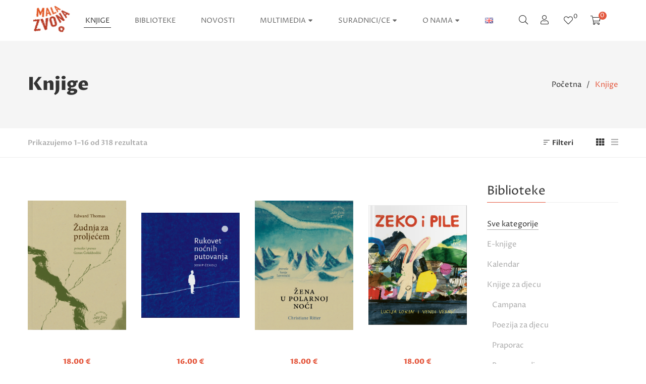

--- FILE ---
content_type: text/html; charset=UTF-8
request_url: https://www.mala-zvona.hr/knjige/?add_to_wishlist=3918&_wpnonce=deb32fc737
body_size: 63543
content:
<!DOCTYPE html>
<html lang="hr">
<head><style>img.lazy{min-height:1px}</style><link rel="preload" href="https://www.mala-zvona.hr/wp-content/plugins/w3-total-cache/pub/js/lazyload.min.js" as="script">
					<script>document.documentElement.className = document.documentElement.className + ' yes-js js_active js'</script>
				<meta charset="UTF-8"/>
<meta name="viewport" content="width=device-width, initial-scale=1, maximum-scale=1">



<link rel="profile" href="http://gmpg.org/xfn/11" />






<meta name='robots' content='noindex, follow' />

	<!-- This site is optimized with the Yoast SEO plugin v19.13 - https://yoast.com/wordpress/plugins/seo/ -->
	<title>Knjige &ndash; Mala Zvona</title>
	<link rel="canonical" href="https://www.mala-zvona.hr/knjige/" />
	<link rel="next" href="https://www.mala-zvona.hr/knjige/page/2/" />
	<meta property="og:locale" content="hr_HR" />
	<meta property="og:type" content="article" />
	<meta property="og:title" content="Knjige &ndash; Mala Zvona" />
	<meta property="og:url" content="https://www.mala-zvona.hr/knjige/" />
	<meta property="og:site_name" content="Mala Zvona" />
	<meta property="article:publisher" content="https://www.facebook.com/malazvona/" />
	<meta property="article:modified_time" content="2021-02-08T00:54:56+00:00" />
	<meta name="twitter:card" content="summary_large_image" />
	<script type="application/ld+json" class="yoast-schema-graph">{"@context":"https://schema.org","@graph":[{"@type":"WebPage","@id":"https://www.mala-zvona.hr/knjige/","url":"https://www.mala-zvona.hr/knjige/","name":"Knjige &ndash; Mala Zvona","isPartOf":{"@id":"https://www.mala-zvona.hr/#website"},"primaryImageOfPage":{"@id":"https://www.mala-zvona.hr/knjige/#primaryimage"},"image":{"@id":"https://www.mala-zvona.hr/knjige/#primaryimage"},"thumbnailUrl":"https://www.mala-zvona.hr/wp-content/uploads/2025/12/Zudnja-za-proljecem-C.png","datePublished":"2018-11-09T00:23:29+00:00","dateModified":"2021-02-08T00:54:56+00:00","breadcrumb":{"@id":"https://www.mala-zvona.hr/knjige/#breadcrumb"},"inLanguage":"hr","potentialAction":[{"@type":"ReadAction","target":["https://www.mala-zvona.hr/knjige/"]}]},{"@type":"ImageObject","inLanguage":"hr","@id":"https://www.mala-zvona.hr/knjige/#primaryimage","url":"https://www.mala-zvona.hr/wp-content/uploads/2025/12/Zudnja-za-proljecem-C.png","contentUrl":"https://www.mala-zvona.hr/wp-content/uploads/2025/12/Zudnja-za-proljecem-C.png","width":640,"height":842},{"@type":"BreadcrumbList","@id":"https://www.mala-zvona.hr/knjige/#breadcrumb","itemListElement":[{"@type":"ListItem","position":1,"name":"Home","item":"https://www.mala-zvona.hr/"},{"@type":"ListItem","position":2,"name":"Knjige"}]},{"@type":"WebSite","@id":"https://www.mala-zvona.hr/#website","url":"https://www.mala-zvona.hr/","name":"Mala Zvona","description":"Knjige koje traju","publisher":{"@id":"https://www.mala-zvona.hr/#organization"},"potentialAction":[{"@type":"SearchAction","target":{"@type":"EntryPoint","urlTemplate":"https://www.mala-zvona.hr/?s={search_term_string}"},"query-input":"required name=search_term_string"}],"inLanguage":"hr"},{"@type":"Organization","@id":"https://www.mala-zvona.hr/#organization","name":"Mala zvona","url":"https://www.mala-zvona.hr/","logo":{"@type":"ImageObject","inLanguage":"hr","@id":"https://www.mala-zvona.hr/#/schema/logo/image/","url":"https://www.mala-zvona.hr/wp-content/uploads/2020/09/Mala_zvona_boja.jpg","contentUrl":"https://www.mala-zvona.hr/wp-content/uploads/2020/09/Mala_zvona_boja.jpg","width":792,"height":792,"caption":"Mala zvona"},"image":{"@id":"https://www.mala-zvona.hr/#/schema/logo/image/"},"sameAs":["https://www.instagram.com/malazvona/","https://www.youtube.com/channel/UC69dCLFEkfbCLC0_Bhi23_w","https://www.facebook.com/malazvona/"]}]}</script>
	<!-- / Yoast SEO plugin. -->


<link rel='dns-prefetch' href='//fonts.googleapis.com' />
<link rel='dns-prefetch' href='//s.w.org' />
<link rel="alternate" type="application/rss+xml" title="Mala Zvona &raquo; Kanal" href="https://www.mala-zvona.hr/feed/" />
<link rel="alternate" type="application/rss+xml" title="Mala Zvona &raquo; Kanal komentara" href="https://www.mala-zvona.hr/comments/feed/" />
<link rel="alternate" type="application/rss+xml" title="Mala Zvona &raquo; Proizvodi kanal" href="https://www.mala-zvona.hr/knjige/feed/" />
<script type="text/javascript">
window._wpemojiSettings = {"baseUrl":"https:\/\/s.w.org\/images\/core\/emoji\/13.1.0\/72x72\/","ext":".png","svgUrl":"https:\/\/s.w.org\/images\/core\/emoji\/13.1.0\/svg\/","svgExt":".svg","source":{"concatemoji":"https:\/\/www.mala-zvona.hr\/wp-includes\/js\/wp-emoji-release.min.js?ver=5.9.3"}};
/*! This file is auto-generated */
!function(e,a,t){var n,r,o,i=a.createElement("canvas"),p=i.getContext&&i.getContext("2d");function s(e,t){var a=String.fromCharCode;p.clearRect(0,0,i.width,i.height),p.fillText(a.apply(this,e),0,0);e=i.toDataURL();return p.clearRect(0,0,i.width,i.height),p.fillText(a.apply(this,t),0,0),e===i.toDataURL()}function c(e){var t=a.createElement("script");t.src=e,t.defer=t.type="text/javascript",a.getElementsByTagName("head")[0].appendChild(t)}for(o=Array("flag","emoji"),t.supports={everything:!0,everythingExceptFlag:!0},r=0;r<o.length;r++)t.supports[o[r]]=function(e){if(!p||!p.fillText)return!1;switch(p.textBaseline="top",p.font="600 32px Arial",e){case"flag":return s([127987,65039,8205,9895,65039],[127987,65039,8203,9895,65039])?!1:!s([55356,56826,55356,56819],[55356,56826,8203,55356,56819])&&!s([55356,57332,56128,56423,56128,56418,56128,56421,56128,56430,56128,56423,56128,56447],[55356,57332,8203,56128,56423,8203,56128,56418,8203,56128,56421,8203,56128,56430,8203,56128,56423,8203,56128,56447]);case"emoji":return!s([10084,65039,8205,55357,56613],[10084,65039,8203,55357,56613])}return!1}(o[r]),t.supports.everything=t.supports.everything&&t.supports[o[r]],"flag"!==o[r]&&(t.supports.everythingExceptFlag=t.supports.everythingExceptFlag&&t.supports[o[r]]);t.supports.everythingExceptFlag=t.supports.everythingExceptFlag&&!t.supports.flag,t.DOMReady=!1,t.readyCallback=function(){t.DOMReady=!0},t.supports.everything||(n=function(){t.readyCallback()},a.addEventListener?(a.addEventListener("DOMContentLoaded",n,!1),e.addEventListener("load",n,!1)):(e.attachEvent("onload",n),a.attachEvent("onreadystatechange",function(){"complete"===a.readyState&&t.readyCallback()})),(n=t.source||{}).concatemoji?c(n.concatemoji):n.wpemoji&&n.twemoji&&(c(n.twemoji),c(n.wpemoji)))}(window,document,window._wpemojiSettings);
</script>
<style type="text/css">
img.wp-smiley,
img.emoji {
	display: inline !important;
	border: none !important;
	box-shadow: none !important;
	height: 1em !important;
	width: 1em !important;
	margin: 0 0.07em !important;
	vertical-align: -0.1em !important;
	background: none !important;
	padding: 0 !important;
}
</style>
	<link rel='stylesheet' id='gsf_google-fonts-css'  href='https://fonts.googleapis.com/css?family=EB+Garamond%3A400%7CProza+Libre%3A400%2C400i%2C600%2C600i%2C800%2C800i&#038;subset=latin%2Clatin-ext&#038;display=swap&#038;ver=5.9.3' type='text/css' media='all' />
<link rel='stylesheet' id='wp-block-library-css'  href='https://www.mala-zvona.hr/wp-includes/css/dist/block-library/style.min.css?ver=5.9.3' type='text/css' media='all' />
<style id='wp-block-library-theme-inline-css' type='text/css'>
.wp-block-audio figcaption{color:#555;font-size:13px;text-align:center}.is-dark-theme .wp-block-audio figcaption{color:hsla(0,0%,100%,.65)}.wp-block-code>code{font-family:Menlo,Consolas,monaco,monospace;color:#1e1e1e;padding:.8em 1em;border:1px solid #ddd;border-radius:4px}.wp-block-embed figcaption{color:#555;font-size:13px;text-align:center}.is-dark-theme .wp-block-embed figcaption{color:hsla(0,0%,100%,.65)}.blocks-gallery-caption{color:#555;font-size:13px;text-align:center}.is-dark-theme .blocks-gallery-caption{color:hsla(0,0%,100%,.65)}.wp-block-image figcaption{color:#555;font-size:13px;text-align:center}.is-dark-theme .wp-block-image figcaption{color:hsla(0,0%,100%,.65)}.wp-block-pullquote{border-top:4px solid;border-bottom:4px solid;margin-bottom:1.75em;color:currentColor}.wp-block-pullquote__citation,.wp-block-pullquote cite,.wp-block-pullquote footer{color:currentColor;text-transform:uppercase;font-size:.8125em;font-style:normal}.wp-block-quote{border-left:.25em solid;margin:0 0 1.75em;padding-left:1em}.wp-block-quote cite,.wp-block-quote footer{color:currentColor;font-size:.8125em;position:relative;font-style:normal}.wp-block-quote.has-text-align-right{border-left:none;border-right:.25em solid;padding-left:0;padding-right:1em}.wp-block-quote.has-text-align-center{border:none;padding-left:0}.wp-block-quote.is-large,.wp-block-quote.is-style-large,.wp-block-quote.is-style-plain{border:none}.wp-block-search .wp-block-search__label{font-weight:700}.wp-block-group:where(.has-background){padding:1.25em 2.375em}.wp-block-separator{border:none;border-bottom:2px solid;margin-left:auto;margin-right:auto;opacity:.4}.wp-block-separator:not(.is-style-wide):not(.is-style-dots){width:100px}.wp-block-separator.has-background:not(.is-style-dots){border-bottom:none;height:1px}.wp-block-separator.has-background:not(.is-style-wide):not(.is-style-dots){height:2px}.wp-block-table thead{border-bottom:3px solid}.wp-block-table tfoot{border-top:3px solid}.wp-block-table td,.wp-block-table th{padding:.5em;border:1px solid;word-break:normal}.wp-block-table figcaption{color:#555;font-size:13px;text-align:center}.is-dark-theme .wp-block-table figcaption{color:hsla(0,0%,100%,.65)}.wp-block-video figcaption{color:#555;font-size:13px;text-align:center}.is-dark-theme .wp-block-video figcaption{color:hsla(0,0%,100%,.65)}.wp-block-template-part.has-background{padding:1.25em 2.375em;margin-top:0;margin-bottom:0}
</style>
<link rel='stylesheet' id='wc-blocks-vendors-style-css'  href='https://www.mala-zvona.hr/wp-content/plugins/woocommerce/packages/woocommerce-blocks/build/wc-blocks-vendors-style.css?ver=7.2.2' type='text/css' media='all' />
<link rel='stylesheet' id='wc-blocks-style-css'  href='https://www.mala-zvona.hr/wp-content/plugins/woocommerce/packages/woocommerce-blocks/build/wc-blocks-style.css?ver=7.2.2' type='text/css' media='all' />
<link rel='stylesheet' id='jquery-selectBox-css'  href='https://www.mala-zvona.hr/wp-content/plugins/yith-woocommerce-wishlist/assets/css/jquery.selectBox.css?ver=1.2.0' type='text/css' media='all' />
<link rel='stylesheet' id='yith-wcwl-font-awesome-css'  href='https://www.mala-zvona.hr/wp-content/plugins/yith-woocommerce-wishlist/assets/css/font-awesome.css?ver=4.7.0' type='text/css' media='all' />
<link rel='stylesheet' id='woocommerce_prettyPhoto_css-css'  href='//www.mala-zvona.hr/wp-content/plugins/woocommerce/assets/css/prettyPhoto.css?ver=3.1.6' type='text/css' media='all' />
<link rel='stylesheet' id='yith-wcwl-main-css'  href='https://www.mala-zvona.hr/wp-content/plugins/yith-woocommerce-wishlist/assets/css/style.css?ver=3.16.0' type='text/css' media='all' />
<style id='yith-wcwl-main-inline-css' type='text/css'>
.yith-wcwl-share li a{color: #FFFFFF;}.yith-wcwl-share li a:hover{color: #FFFFFF;}.yith-wcwl-share a.facebook{background: #39599E; background-color: #39599E;}.yith-wcwl-share a.facebook:hover{background: #595A5A; background-color: #595A5A;}.yith-wcwl-share a.twitter{background: #45AFE2; background-color: #45AFE2;}.yith-wcwl-share a.twitter:hover{background: #595A5A; background-color: #595A5A;}.yith-wcwl-share a.pinterest{background: #AB2E31; background-color: #AB2E31;}.yith-wcwl-share a.pinterest:hover{background: #595A5A; background-color: #595A5A;}.yith-wcwl-share a.email{background: #FBB102; background-color: #FBB102;}.yith-wcwl-share a.email:hover{background: #595A5A; background-color: #595A5A;}.yith-wcwl-share a.whatsapp{background: #00A901; background-color: #00A901;}.yith-wcwl-share a.whatsapp:hover{background: #595A5A; background-color: #595A5A;}
</style>
<style id='global-styles-inline-css' type='text/css'>
body{--wp--preset--color--black: #000000;--wp--preset--color--cyan-bluish-gray: #abb8c3;--wp--preset--color--white: #ffffff;--wp--preset--color--pale-pink: #f78da7;--wp--preset--color--vivid-red: #cf2e2e;--wp--preset--color--luminous-vivid-orange: #ff6900;--wp--preset--color--luminous-vivid-amber: #fcb900;--wp--preset--color--light-green-cyan: #7bdcb5;--wp--preset--color--vivid-green-cyan: #00d084;--wp--preset--color--pale-cyan-blue: #8ed1fc;--wp--preset--color--vivid-cyan-blue: #0693e3;--wp--preset--color--vivid-purple: #9b51e0;--wp--preset--gradient--vivid-cyan-blue-to-vivid-purple: linear-gradient(135deg,rgba(6,147,227,1) 0%,rgb(155,81,224) 100%);--wp--preset--gradient--light-green-cyan-to-vivid-green-cyan: linear-gradient(135deg,rgb(122,220,180) 0%,rgb(0,208,130) 100%);--wp--preset--gradient--luminous-vivid-amber-to-luminous-vivid-orange: linear-gradient(135deg,rgba(252,185,0,1) 0%,rgba(255,105,0,1) 100%);--wp--preset--gradient--luminous-vivid-orange-to-vivid-red: linear-gradient(135deg,rgba(255,105,0,1) 0%,rgb(207,46,46) 100%);--wp--preset--gradient--very-light-gray-to-cyan-bluish-gray: linear-gradient(135deg,rgb(238,238,238) 0%,rgb(169,184,195) 100%);--wp--preset--gradient--cool-to-warm-spectrum: linear-gradient(135deg,rgb(74,234,220) 0%,rgb(151,120,209) 20%,rgb(207,42,186) 40%,rgb(238,44,130) 60%,rgb(251,105,98) 80%,rgb(254,248,76) 100%);--wp--preset--gradient--blush-light-purple: linear-gradient(135deg,rgb(255,206,236) 0%,rgb(152,150,240) 100%);--wp--preset--gradient--blush-bordeaux: linear-gradient(135deg,rgb(254,205,165) 0%,rgb(254,45,45) 50%,rgb(107,0,62) 100%);--wp--preset--gradient--luminous-dusk: linear-gradient(135deg,rgb(255,203,112) 0%,rgb(199,81,192) 50%,rgb(65,88,208) 100%);--wp--preset--gradient--pale-ocean: linear-gradient(135deg,rgb(255,245,203) 0%,rgb(182,227,212) 50%,rgb(51,167,181) 100%);--wp--preset--gradient--electric-grass: linear-gradient(135deg,rgb(202,248,128) 0%,rgb(113,206,126) 100%);--wp--preset--gradient--midnight: linear-gradient(135deg,rgb(2,3,129) 0%,rgb(40,116,252) 100%);--wp--preset--duotone--dark-grayscale: url('#wp-duotone-dark-grayscale');--wp--preset--duotone--grayscale: url('#wp-duotone-grayscale');--wp--preset--duotone--purple-yellow: url('#wp-duotone-purple-yellow');--wp--preset--duotone--blue-red: url('#wp-duotone-blue-red');--wp--preset--duotone--midnight: url('#wp-duotone-midnight');--wp--preset--duotone--magenta-yellow: url('#wp-duotone-magenta-yellow');--wp--preset--duotone--purple-green: url('#wp-duotone-purple-green');--wp--preset--duotone--blue-orange: url('#wp-duotone-blue-orange');--wp--preset--font-size--small: 13px;--wp--preset--font-size--medium: 20px;--wp--preset--font-size--large: 36px;--wp--preset--font-size--x-large: 42px;}.has-black-color{color: var(--wp--preset--color--black) !important;}.has-cyan-bluish-gray-color{color: var(--wp--preset--color--cyan-bluish-gray) !important;}.has-white-color{color: var(--wp--preset--color--white) !important;}.has-pale-pink-color{color: var(--wp--preset--color--pale-pink) !important;}.has-vivid-red-color{color: var(--wp--preset--color--vivid-red) !important;}.has-luminous-vivid-orange-color{color: var(--wp--preset--color--luminous-vivid-orange) !important;}.has-luminous-vivid-amber-color{color: var(--wp--preset--color--luminous-vivid-amber) !important;}.has-light-green-cyan-color{color: var(--wp--preset--color--light-green-cyan) !important;}.has-vivid-green-cyan-color{color: var(--wp--preset--color--vivid-green-cyan) !important;}.has-pale-cyan-blue-color{color: var(--wp--preset--color--pale-cyan-blue) !important;}.has-vivid-cyan-blue-color{color: var(--wp--preset--color--vivid-cyan-blue) !important;}.has-vivid-purple-color{color: var(--wp--preset--color--vivid-purple) !important;}.has-black-background-color{background-color: var(--wp--preset--color--black) !important;}.has-cyan-bluish-gray-background-color{background-color: var(--wp--preset--color--cyan-bluish-gray) !important;}.has-white-background-color{background-color: var(--wp--preset--color--white) !important;}.has-pale-pink-background-color{background-color: var(--wp--preset--color--pale-pink) !important;}.has-vivid-red-background-color{background-color: var(--wp--preset--color--vivid-red) !important;}.has-luminous-vivid-orange-background-color{background-color: var(--wp--preset--color--luminous-vivid-orange) !important;}.has-luminous-vivid-amber-background-color{background-color: var(--wp--preset--color--luminous-vivid-amber) !important;}.has-light-green-cyan-background-color{background-color: var(--wp--preset--color--light-green-cyan) !important;}.has-vivid-green-cyan-background-color{background-color: var(--wp--preset--color--vivid-green-cyan) !important;}.has-pale-cyan-blue-background-color{background-color: var(--wp--preset--color--pale-cyan-blue) !important;}.has-vivid-cyan-blue-background-color{background-color: var(--wp--preset--color--vivid-cyan-blue) !important;}.has-vivid-purple-background-color{background-color: var(--wp--preset--color--vivid-purple) !important;}.has-black-border-color{border-color: var(--wp--preset--color--black) !important;}.has-cyan-bluish-gray-border-color{border-color: var(--wp--preset--color--cyan-bluish-gray) !important;}.has-white-border-color{border-color: var(--wp--preset--color--white) !important;}.has-pale-pink-border-color{border-color: var(--wp--preset--color--pale-pink) !important;}.has-vivid-red-border-color{border-color: var(--wp--preset--color--vivid-red) !important;}.has-luminous-vivid-orange-border-color{border-color: var(--wp--preset--color--luminous-vivid-orange) !important;}.has-luminous-vivid-amber-border-color{border-color: var(--wp--preset--color--luminous-vivid-amber) !important;}.has-light-green-cyan-border-color{border-color: var(--wp--preset--color--light-green-cyan) !important;}.has-vivid-green-cyan-border-color{border-color: var(--wp--preset--color--vivid-green-cyan) !important;}.has-pale-cyan-blue-border-color{border-color: var(--wp--preset--color--pale-cyan-blue) !important;}.has-vivid-cyan-blue-border-color{border-color: var(--wp--preset--color--vivid-cyan-blue) !important;}.has-vivid-purple-border-color{border-color: var(--wp--preset--color--vivid-purple) !important;}.has-vivid-cyan-blue-to-vivid-purple-gradient-background{background: var(--wp--preset--gradient--vivid-cyan-blue-to-vivid-purple) !important;}.has-light-green-cyan-to-vivid-green-cyan-gradient-background{background: var(--wp--preset--gradient--light-green-cyan-to-vivid-green-cyan) !important;}.has-luminous-vivid-amber-to-luminous-vivid-orange-gradient-background{background: var(--wp--preset--gradient--luminous-vivid-amber-to-luminous-vivid-orange) !important;}.has-luminous-vivid-orange-to-vivid-red-gradient-background{background: var(--wp--preset--gradient--luminous-vivid-orange-to-vivid-red) !important;}.has-very-light-gray-to-cyan-bluish-gray-gradient-background{background: var(--wp--preset--gradient--very-light-gray-to-cyan-bluish-gray) !important;}.has-cool-to-warm-spectrum-gradient-background{background: var(--wp--preset--gradient--cool-to-warm-spectrum) !important;}.has-blush-light-purple-gradient-background{background: var(--wp--preset--gradient--blush-light-purple) !important;}.has-blush-bordeaux-gradient-background{background: var(--wp--preset--gradient--blush-bordeaux) !important;}.has-luminous-dusk-gradient-background{background: var(--wp--preset--gradient--luminous-dusk) !important;}.has-pale-ocean-gradient-background{background: var(--wp--preset--gradient--pale-ocean) !important;}.has-electric-grass-gradient-background{background: var(--wp--preset--gradient--electric-grass) !important;}.has-midnight-gradient-background{background: var(--wp--preset--gradient--midnight) !important;}.has-small-font-size{font-size: var(--wp--preset--font-size--small) !important;}.has-medium-font-size{font-size: var(--wp--preset--font-size--medium) !important;}.has-large-font-size{font-size: var(--wp--preset--font-size--large) !important;}.has-x-large-font-size{font-size: var(--wp--preset--font-size--x-large) !important;}
</style>
<link rel='stylesheet' id='gsf_admin-bar-css'  href='https://www.mala-zvona.hr/wp-content/plugins/auteur-framework/assets/css/admin-bar.min.css?ver=3.1' type='text/css' media='all' />
<link rel='stylesheet' id='font-awesome-5pro-css'  href='https://www.mala-zvona.hr/wp-content/plugins/auteur-framework/libs/smart-framework/assets/vendors/font-awesome/css/fontawesome.css?ver=5.1.0' type='text/css' media='all' />
<link rel='stylesheet' id='gsf_xmenu-animate-css'  href='https://www.mala-zvona.hr/wp-content/plugins/auteur-framework/core/xmenu/assets/css/animate.min.css?ver=3.5.1' type='text/css' media='all' />
<link rel='stylesheet' id='contact-form-7-css'  href='https://www.mala-zvona.hr/wp-content/plugins/contact-form-7/includes/css/styles.css?ver=5.5.6' type='text/css' media='all' />
<link rel='stylesheet' id='rs-plugin-settings-css'  href='https://www.mala-zvona.hr/wp-content/plugins/revslider/public/assets/css/rs6.css?ver=6.2.22' type='text/css' media='all' />
<style id='rs-plugin-settings-inline-css' type='text/css'>
#rs-demo-id {}
</style>
<link rel='stylesheet' id='woocommerce-layout-css'  href='https://www.mala-zvona.hr/wp-content/plugins/woocommerce/assets/css/woocommerce-layout.css?ver=6.4.1' type='text/css' media='all' />
<link rel='stylesheet' id='woocommerce-smallscreen-css'  href='https://www.mala-zvona.hr/wp-content/plugins/woocommerce/assets/css/woocommerce-smallscreen.css?ver=6.4.1' type='text/css' media='only screen and (max-width: 768px)' />
<link rel='stylesheet' id='woocommerce-general-css'  href='https://www.mala-zvona.hr/wp-content/plugins/woocommerce/assets/css/woocommerce.css?ver=6.4.1' type='text/css' media='all' />
<style id='woocommerce-inline-inline-css' type='text/css'>
.woocommerce form .form-row .required { visibility: visible; }
</style>
<link rel='stylesheet' id='mc4wp-form-basic-css'  href='https://www.mala-zvona.hr/wp-content/plugins/mailchimp-for-wp/assets/css/form-basic.css?ver=4.8.7' type='text/css' media='all' />
<link rel='stylesheet' id='magnific-popup-css'  href='https://www.mala-zvona.hr/wp-content/plugins/auteur-framework/libs/smart-framework/assets/vendors/magnific-popup/magnific-popup.min.css?ver=1.1.0' type='text/css' media='all' />
<link rel='stylesheet' id='bpfw-bpfw-css'  href='https://www.mala-zvona.hr/wp-content/plugins/book-previewer-for-woocommerce/assets/css/bpfw.css?ver=1.0.5' type='text/css' media='all' />
<link rel='stylesheet' id='bootstrap-css'  href='https://www.mala-zvona.hr/wp-content/themes/g5plus-auteur/assets/vendors/bootstrap-4.0.0/css/bootstrap.min.css?ver=4.0.0' type='text/css' media='all' />
<link rel='stylesheet' id='custom-bootstrap-css'  href='https://www.mala-zvona.hr/wp-content/themes/g5plus-auteur/assets/vendors/bootstrap-4.0.0/css/custom-bootstrap.min.css?ver=4.0.0' type='text/css' media='all' />
<link rel='stylesheet' id='owl-carousel-css'  href='https://www.mala-zvona.hr/wp-content/themes/g5plus-auteur/assets/vendors/owl.carousel/assets/owl.carousel.min.css?ver=2.2.0' type='text/css' media='all' />
<link rel='stylesheet' id='owl-carousel-theme-default-css'  href='https://www.mala-zvona.hr/wp-content/themes/g5plus-auteur/assets/vendors/owl.carousel/assets/owl.theme.default.min.css?ver=2.2.0' type='text/css' media='all' />
<link rel='stylesheet' id='perfect-scrollbar-css'  href='https://www.mala-zvona.hr/wp-content/plugins/auteur-framework/libs/smart-framework/assets/vendors/perfect-scrollbar/css/perfect-scrollbar.min.css?ver=0.6.11' type='text/css' media='all' />
<link rel='stylesheet' id='animate-css-css'  href='https://www.mala-zvona.hr/wp-content/themes/g5plus-auteur/assets/css/animate.min.css?ver=1.0' type='text/css' media='all' />
<link rel='stylesheet' id='ladda-css'  href='https://www.mala-zvona.hr/wp-content/themes/g5plus-auteur/assets/vendors/ladda/ladda-themeless.min.css?ver=1.0.5' type='text/css' media='all' />
<link rel='stylesheet' id='slick-css'  href='https://www.mala-zvona.hr/wp-content/themes/g5plus-auteur/assets/vendors/slick/css/slick.min.css?ver=5.9.3' type='text/css' media='all' />
<link rel='stylesheet' id='justified-css-css'  href='https://www.mala-zvona.hr/wp-content/themes/g5plus-auteur/assets/vendors/justified/justifiedGallery.min.css?ver=3.6.3' type='text/css' media='all' />
<link rel='stylesheet' id='custom-justified-css-css'  href='https://www.mala-zvona.hr/wp-content/themes/g5plus-auteur/assets/vendors/justified/custom-justified.css?ver=1.0.0' type='text/css' media='all' />
<link rel='stylesheet' id='gsf_main-css'  href='https://www.mala-zvona.hr/wp-content/themes/g5plus-auteur/assets/preset/shop.min.css?ver=697681e7debea' type='text/css' media='all' />
<style id='gsf_main-inline-css' type='text/css'>
			body {
				background-color: #ffffff !important
			}			.main-header {
				background-color: #fff !important
			}			.main-header .header-sticky.affix {
				background-color: #fff !important
			}			.mobile-header {
				background-color: #fff !important
			}			.mobile-header .header-sticky.affix {
				background-color: #fff !important
			}				.site-loading {
					background-color: #fff !important;
				}				.main-header.header-4 .primary-menu {
					background-color: #fff !important;
				}				#popup-canvas-menu .modal-content {
					background-color: #fff !important;
				}				.main-header.header-4 .header-sticky.affix.primary-menu {
					background-color: #fff !important;
				}				.main-menu .sub-menu {
					background-color: #fff !important;
				}                            .top-drawer-content {
                                                            padding-top: 10px;                            padding-bottom: 10px;
                            }                            .header-inner {
                                                            padding-left: 10px;                            padding-right: 20px;
                            }                            @media (min-width: 1200px) {
                                #primary-content {
                                                                padding-left: 0px;                            padding-right: 0px;                            padding-top: 50px;                            padding-bottom: 50px;
                                }
                            }                            @media (min-width: 1200px) {
                                .gsf-catalog-full-width .woocommerce-custom-wrap > .container, .gsf-catalog-full-width #gf-filter-content > .container, .gsf-catalog-full-width .clear-filter-wrap > .container {
                                                                padding-left: 100px;                            padding-right: 100px;
                                }
                            }                        @media (max-width: 1199px) {
                            #primary-content {
                                                            padding-left: 0px;                            padding-right: 0px;                            padding-top: 50px;                            padding-bottom: 50px;
                            }
                        }
                .embed-responsive-thumbnail:before,    
                .thumbnail-size-thumbnail:before {
                    padding-top: 100%;
                }                .embed-responsive-medium:before,    
                .thumbnail-size-medium:before {
                    padding-top: 100%;
                }                .embed-responsive-large:before,    
                .thumbnail-size-large:before {
                    padding-top: 100%;
                }                .embed-responsive-1536x1536:before,    
                .thumbnail-size-1536x1536:before {
                    padding-top: 100%;
                }                .embed-responsive-2048x2048:before,    
                .thumbnail-size-2048x2048:before {
                    padding-top: 100%;
                }                .embed-responsive-woocommerce_thumbnail:before,    
                .thumbnail-size-woocommerce_thumbnail:before {
                    padding-top: 140%;
                }                .embed-responsive-woocommerce_gallery_thumbnail:before,    
                .thumbnail-size-woocommerce_gallery_thumbnail:before {
                    padding-top: 100%;
                }                .embed-responsive-shop_catalog:before,    
                .thumbnail-size-shop_catalog:before {
                    padding-top: 140%;
                }                .embed-responsive-shop_thumbnail:before,    
                .thumbnail-size-shop_thumbnail:before {
                    padding-top: 100%;
                }.vc_custom_1643736132283{background-color: #f5f5f5 !important;}.vc_custom_1643824586516{background-color: #f5f5f5 !important;}.vc_custom_1545877085097{background-image: url(https://mala-zvona.hr/wp-content/uploads/2018/12/footer-background.jpg?id=737) !important;background-position: center !important;background-repeat: no-repeat !important;background-size: cover !important;}.vc_custom_1612399742022{padding-top: 7px !important;}.vc_custom_1542868671272{background-image: url(https://mala-zvona.hr/wp-content/uploads/2018/11/404-background.jpg?id=554) !important;background-position: center !important;background-repeat: no-repeat !important;background-size: cover !important;}.vc_custom_1542868309203{background-color: #ffffff !important;}.vc_custom_1542869141622{margin-top: 20px !important;margin-right: 20px !important;margin-bottom: 20px !important;margin-left: 20px !important;border-top-width: 1px !important;border-right-width: 1px !important;border-bottom-width: 1px !important;border-left-width: 1px !important;padding-bottom: 48px !important;border-left-color: #e4e2d8 !important;border-left-style: solid !important;border-right-color: #e4e2d8 !important;border-right-style: solid !important;border-top-color: #e4e2d8 !important;border-top-style: solid !important;border-bottom-color: #e4e2d8 !important;border-bottom-style: solid !important;}.vc_custom_1611595714853{margin-top: 32px !important;margin-bottom: 18px !important;}.vc_custom_1611595708672{margin-bottom: 45px !important;}.vc_custom_1611595623697{margin-right: 15px !important;margin-left: 15px !important;}            .product-author-wrap .author-avatar-wrap:after {
              background-image: url('https://www.mala-zvona.hr/wp-content/themes/g5plus-auteur/assets/images/diagonal-stripes.png');
            }

            .single-author-info .single-author-thumbnail .author-thumbnail-inner:before {
              background-image: url('https://www.mala-zvona.hr/wp-content/themes/g5plus-auteur/assets/images/diagonal-stripes-01.png');
            }
</style>
<link rel='stylesheet' id='gsf_skin-skin-light-css'  href='https://www.mala-zvona.hr/wp-content/themes/g5plus-auteur/assets/skin/skin-light.min.css?ver=5.9.3' type='text/css' media='all' />
<link rel='stylesheet' id='js_composer_front-css'  href='https://www.mala-zvona.hr/wp-content/plugins/js_composer/assets/css/js_composer.min.css?ver=6.3.0' type='text/css' media='all' />
<link rel='stylesheet' id='child-style-css'  href='https://www.mala-zvona.hr/wp-content/themes/g5plus-auteur-child/style.css?ver=5.9.3' type='text/css' media='all' />
<script type='text/javascript' src='https://www.mala-zvona.hr/wp-includes/js/jquery/jquery.min.js?ver=3.6.0' id='jquery-core-js'></script>
<script type='text/javascript' src='https://www.mala-zvona.hr/wp-includes/js/jquery/jquery-migrate.min.js?ver=3.3.2' id='jquery-migrate-js'></script>
<script type='text/javascript' src='https://www.mala-zvona.hr/wp-content/plugins/revslider/public/assets/js/rbtools.min.js?ver=6.2.22' id='tp-tools-js'></script>
<script type='text/javascript' src='https://www.mala-zvona.hr/wp-content/plugins/revslider/public/assets/js/rs6.min.js?ver=6.2.22' id='revmin-js'></script>
<script type='text/javascript' src='https://www.mala-zvona.hr/wp-content/plugins/woocommerce/assets/js/jquery-blockui/jquery.blockUI.min.js?ver=2.7.0-wc.6.4.1' id='jquery-blockui-js'></script>
<script type='text/javascript' id='wc-add-to-cart-js-extra'>
/* <![CDATA[ */
var wc_add_to_cart_params = {"ajax_url":"\/wp-admin\/admin-ajax.php","wc_ajax_url":"\/?wc-ajax=%%endpoint%%","i18n_view_cart":"Vidi ko\u0161aricu","cart_url":"https:\/\/www.mala-zvona.hr\/cart\/","is_cart":"","cart_redirect_after_add":"no"};
/* ]]> */
</script>
<script type='text/javascript' src='https://www.mala-zvona.hr/wp-content/plugins/woocommerce/assets/js/frontend/add-to-cart.min.js?ver=6.4.1' id='wc-add-to-cart-js'></script>
<script type='text/javascript' src='https://www.mala-zvona.hr/wp-content/plugins/js_composer/assets/js/vendors/woocommerce-add-to-cart.js?ver=6.3.0' id='vc_woocommerce-add-to-cart-js-js'></script>
<link rel="https://api.w.org/" href="https://www.mala-zvona.hr/wp-json/" /><link rel="EditURI" type="application/rsd+xml" title="RSD" href="https://www.mala-zvona.hr/xmlrpc.php?rsd" />
<link rel="wlwmanifest" type="application/wlwmanifest+xml" href="https://www.mala-zvona.hr/wp-includes/wlwmanifest.xml" /> 
<meta name="generator" content="WordPress 5.9.3" />
<meta name="generator" content="WooCommerce 6.4.1" />
<style type="text/css" id="g5plus-custom-css"></style><style type="text/css" id="g5plus-custom-js"></style>	<noscript><style>.woocommerce-product-gallery{ opacity: 1 !important; }</style></noscript>
	<meta name="generator" content="Powered by WPBakery Page Builder - drag and drop page builder for WordPress."/>
<meta name="generator" content="Powered by Slider Revolution 6.2.22 - responsive, Mobile-Friendly Slider Plugin for WordPress with comfortable drag and drop interface." />
<link rel="icon" href="https://www.mala-zvona.hr/wp-content/uploads/2020/09/cropped-Mala_zvona_boja-32x32.jpg" sizes="32x32" />
<link rel="icon" href="https://www.mala-zvona.hr/wp-content/uploads/2020/09/cropped-Mala_zvona_boja-192x192.jpg" sizes="192x192" />
<link rel="apple-touch-icon" href="https://www.mala-zvona.hr/wp-content/uploads/2020/09/cropped-Mala_zvona_boja-180x180.jpg" />
<meta name="msapplication-TileImage" content="https://www.mala-zvona.hr/wp-content/uploads/2020/09/cropped-Mala_zvona_boja-270x270.jpg" />
<script type="text/javascript">function setREVStartSize(e){
			//window.requestAnimationFrame(function() {				 
				window.RSIW = window.RSIW===undefined ? window.innerWidth : window.RSIW;	
				window.RSIH = window.RSIH===undefined ? window.innerHeight : window.RSIH;	
				try {								
					var pw = document.getElementById(e.c).parentNode.offsetWidth,
						newh;
					pw = pw===0 || isNaN(pw) ? window.RSIW : pw;
					e.tabw = e.tabw===undefined ? 0 : parseInt(e.tabw);
					e.thumbw = e.thumbw===undefined ? 0 : parseInt(e.thumbw);
					e.tabh = e.tabh===undefined ? 0 : parseInt(e.tabh);
					e.thumbh = e.thumbh===undefined ? 0 : parseInt(e.thumbh);
					e.tabhide = e.tabhide===undefined ? 0 : parseInt(e.tabhide);
					e.thumbhide = e.thumbhide===undefined ? 0 : parseInt(e.thumbhide);
					e.mh = e.mh===undefined || e.mh=="" || e.mh==="auto" ? 0 : parseInt(e.mh,0);		
					if(e.layout==="fullscreen" || e.l==="fullscreen") 						
						newh = Math.max(e.mh,window.RSIH);					
					else{					
						e.gw = Array.isArray(e.gw) ? e.gw : [e.gw];
						for (var i in e.rl) if (e.gw[i]===undefined || e.gw[i]===0) e.gw[i] = e.gw[i-1];					
						e.gh = e.el===undefined || e.el==="" || (Array.isArray(e.el) && e.el.length==0)? e.gh : e.el;
						e.gh = Array.isArray(e.gh) ? e.gh : [e.gh];
						for (var i in e.rl) if (e.gh[i]===undefined || e.gh[i]===0) e.gh[i] = e.gh[i-1];
											
						var nl = new Array(e.rl.length),
							ix = 0,						
							sl;					
						e.tabw = e.tabhide>=pw ? 0 : e.tabw;
						e.thumbw = e.thumbhide>=pw ? 0 : e.thumbw;
						e.tabh = e.tabhide>=pw ? 0 : e.tabh;
						e.thumbh = e.thumbhide>=pw ? 0 : e.thumbh;					
						for (var i in e.rl) nl[i] = e.rl[i]<window.RSIW ? 0 : e.rl[i];
						sl = nl[0];									
						for (var i in nl) if (sl>nl[i] && nl[i]>0) { sl = nl[i]; ix=i;}															
						var m = pw>(e.gw[ix]+e.tabw+e.thumbw) ? 1 : (pw-(e.tabw+e.thumbw)) / (e.gw[ix]);					
						newh =  (e.gh[ix] * m) + (e.tabh + e.thumbh);
					}				
					if(window.rs_init_css===undefined) window.rs_init_css = document.head.appendChild(document.createElement("style"));					
					document.getElementById(e.c).height = newh+"px";
					window.rs_init_css.innerHTML += "#"+e.c+"_wrapper { height: "+newh+"px }";				
				} catch(e){
					console.log("Failure at Presize of Slider:" + e)
				}					   
			//});
		  };</script>
<style type="text/css" id="gsf-custom-css"></style>		<style type="text/css" id="wp-custom-css">
			a._3d-flip-book {
	text-transform: uppercase;
	text-align: center;
	color: #696969;
	border: 1px solid #ababab;
	background-color: transparent;
	padding: 0.8rem 1.5rem;
	font-weight: bold;
}

a._3d-flip-book:hover {
	color: #fff;
	border: 1px solid #e4573d;
	background-color: #e4573d;
	text-decoration: none;
}

.illustrator-books .layout-grid .product-info .product-name {
	  order: 0;
    font-size: 1.2rem;
    margin-bottom: 1rem;
}

.illustrator-books .product-info .price {
	color: #c5a374 !important;
}

.illustrator-books .product-thumb {
    margin-bottom: 0;
    min-height: 400px;
}

ul.gf-breadcrumbs li {
	font-style:normal;
}

strong {
		font-weight:800;
}

i, cite, em, var, address, dfn {
    font-style: normal;
}

.vc_row.vc_custom_1545795593948,
.vc_row.vc_custom_1599106667245 {
	background-image: url(https://www.mala-zvona.hr/wp-content/uploads/2018/11/background-15.jpg?id=421) !important;background-position: center !important;background-repeat: no-repeat !important;background-size: cover !important;
}

.vc_row.vc_custom_1545877085097{background-image: url(https://www.mala-zvona.hr/wp-content/uploads/2018/12/footer-background.jpg?id=737) !important;background-position: center !important;background-repeat: no-repeat !important;background-size: cover !important;}

.vc_row.vc_custom_1542707637200{
	background-image: url(https://www.mala-zvona.hr/wp-content/uploads/2018/11/background-19.jpg?id=494) !important;background-position: center !important;background-repeat: no-repeat !important;background-size: cover !important;}

.wpcf7 form {
	text-align: center;
}

.wpcf7 label {
	width: 50%;
	text-align: left;
}

.wpcf7 input[type="submit"] {
	width: 50%;
}

.wpcf7 input, 
.wpcf7 textarea {
	width: 100%;
}

.product-thumb {
	min-height: 325px;
	display: flex;
	justify-content: center;
	align-items: center;
}

.layout-grid .product-info .product-name .gsf-link {
	font-weight: 700;
}

/* loader knjiga */

[data-items-wrapper] .gsf-content-loading {
    position: fixed;
    top: calc(50% - 30px);
    width: 100%;
	z-index: 1000;
}

[data-items-wrapper] .gsf-content-loading:before, [data-items-wrapper] .gsf-content-loading:after {
    width: 60px;
    height: 60px;
	background-color: #fff;
}

[data-items-wrapper] .gsf-content-loading:after {
    width: 40px;
    height: 40px;
    margin-top: 10px;
}


.contact-info-content {
    color: #7e7e7e;
    letter-spacing: 0.5px;
    font-family: 'EB Garamond';
    font-style: normal;
}

.mc4wp-form input {
	font-size: 1rem;
	border-radius: 0;
	line-height: inherit;
    padding: 1rem;
}

.mc4wp-form-basic label, .mc4wp-form-theme label {
    color: #333;
	font-weight: 400;
}

.mc4wp-form input[type="submit"] {
	 color: #fff !important;
   background-color: #ec541c !important;
   border-color: #ec541c !important;
}

.mc4wp-form input[type="submit"]:hover {
	background-color: #333 !important;
	border-color: #333 !important;
}

.mc4wp-form-basic input[type=date], .mc4wp-form-basic input[type=email], .mc4wp-form-basic input[type=tel], .mc4wp-form-basic input[type=text], .mc4wp-form-basic input[type=url], .mc4wp-form-basic select, .mc4wp-form-basic textarea, .mc4wp-form-theme input[type=date], .mc4wp-form-theme input[type=email], .mc4wp-form-theme input[type=tel], .mc4wp-form-theme input[type=text], .mc4wp-form-theme input[type=url], .mc4wp-form-theme select, .mc4wp-form-theme textarea {    
    max-width: 1000px;
}

.mc4wp-form-basic .mc4wp-alert, .mc4wp-form-theme .mc4wp-alert {
    padding: 1rem;
    margin-top: 1rem;
    border: 1px solid #046162;
    background-color: lightgoldenrodyellow;
}

.woocommerce table.shop_table tbody .cart-totals .coupon {
	width: 50%;
}

.woocommerce table.shop_table tbody .cart-totals .coupon .button {
		font-family: "Proza Libre";
}

.shopping-cart-list {
	width: auto;
}

.woocommerce table.shop_table tbody .cart-totals .coupon .input-text {
	font-size: 1.6rem;
	padding: 2rem 1rem;
}

.woocommerce table.shop_table tbody .cart-totals .coupon .button:hover, .woocommerce table.shop_table tbody .cart-totals .coupon .button:focus {
	color: #e4573d!important;
}

/* MOBILE */

@media (max-width:480px)  { 

	.wpcf7 label,
.wpcf7 input[type="submit"] {
	width: 100%;
}
	.woocommerce table.shop_table tbody .cart-totals .coupon .button,
	.woocommerce table.shop_table tbody .cart-totals .coupon .input-text {
		font-size: 1rem;
	}
	
}
		</style>
		<noscript><style> .wpb_animate_when_almost_visible { opacity: 1; }</style></noscript></head>
<body class="archive post-type-archive post-type-archive-product wp-embed-responsive theme-g5plus-auteur woocommerce-shop woocommerce woocommerce-page woocommerce-no-js chrome wpb-js-composer js-comp-ver-6.3.0 vc_responsive">
	<svg xmlns="http://www.w3.org/2000/svg" viewBox="0 0 0 0" width="0" height="0" focusable="false" role="none" style="visibility: hidden; position: absolute; left: -9999px; overflow: hidden;" ><defs><filter id="wp-duotone-dark-grayscale"><feColorMatrix color-interpolation-filters="sRGB" type="matrix" values=" .299 .587 .114 0 0 .299 .587 .114 0 0 .299 .587 .114 0 0 .299 .587 .114 0 0 " /><feComponentTransfer color-interpolation-filters="sRGB" ><feFuncR type="table" tableValues="0 0.49803921568627" /><feFuncG type="table" tableValues="0 0.49803921568627" /><feFuncB type="table" tableValues="0 0.49803921568627" /><feFuncA type="table" tableValues="1 1" /></feComponentTransfer><feComposite in2="SourceGraphic" operator="in" /></filter></defs></svg><svg xmlns="http://www.w3.org/2000/svg" viewBox="0 0 0 0" width="0" height="0" focusable="false" role="none" style="visibility: hidden; position: absolute; left: -9999px; overflow: hidden;" ><defs><filter id="wp-duotone-grayscale"><feColorMatrix color-interpolation-filters="sRGB" type="matrix" values=" .299 .587 .114 0 0 .299 .587 .114 0 0 .299 .587 .114 0 0 .299 .587 .114 0 0 " /><feComponentTransfer color-interpolation-filters="sRGB" ><feFuncR type="table" tableValues="0 1" /><feFuncG type="table" tableValues="0 1" /><feFuncB type="table" tableValues="0 1" /><feFuncA type="table" tableValues="1 1" /></feComponentTransfer><feComposite in2="SourceGraphic" operator="in" /></filter></defs></svg><svg xmlns="http://www.w3.org/2000/svg" viewBox="0 0 0 0" width="0" height="0" focusable="false" role="none" style="visibility: hidden; position: absolute; left: -9999px; overflow: hidden;" ><defs><filter id="wp-duotone-purple-yellow"><feColorMatrix color-interpolation-filters="sRGB" type="matrix" values=" .299 .587 .114 0 0 .299 .587 .114 0 0 .299 .587 .114 0 0 .299 .587 .114 0 0 " /><feComponentTransfer color-interpolation-filters="sRGB" ><feFuncR type="table" tableValues="0.54901960784314 0.98823529411765" /><feFuncG type="table" tableValues="0 1" /><feFuncB type="table" tableValues="0.71764705882353 0.25490196078431" /><feFuncA type="table" tableValues="1 1" /></feComponentTransfer><feComposite in2="SourceGraphic" operator="in" /></filter></defs></svg><svg xmlns="http://www.w3.org/2000/svg" viewBox="0 0 0 0" width="0" height="0" focusable="false" role="none" style="visibility: hidden; position: absolute; left: -9999px; overflow: hidden;" ><defs><filter id="wp-duotone-blue-red"><feColorMatrix color-interpolation-filters="sRGB" type="matrix" values=" .299 .587 .114 0 0 .299 .587 .114 0 0 .299 .587 .114 0 0 .299 .587 .114 0 0 " /><feComponentTransfer color-interpolation-filters="sRGB" ><feFuncR type="table" tableValues="0 1" /><feFuncG type="table" tableValues="0 0.27843137254902" /><feFuncB type="table" tableValues="0.5921568627451 0.27843137254902" /><feFuncA type="table" tableValues="1 1" /></feComponentTransfer><feComposite in2="SourceGraphic" operator="in" /></filter></defs></svg><svg xmlns="http://www.w3.org/2000/svg" viewBox="0 0 0 0" width="0" height="0" focusable="false" role="none" style="visibility: hidden; position: absolute; left: -9999px; overflow: hidden;" ><defs><filter id="wp-duotone-midnight"><feColorMatrix color-interpolation-filters="sRGB" type="matrix" values=" .299 .587 .114 0 0 .299 .587 .114 0 0 .299 .587 .114 0 0 .299 .587 .114 0 0 " /><feComponentTransfer color-interpolation-filters="sRGB" ><feFuncR type="table" tableValues="0 0" /><feFuncG type="table" tableValues="0 0.64705882352941" /><feFuncB type="table" tableValues="0 1" /><feFuncA type="table" tableValues="1 1" /></feComponentTransfer><feComposite in2="SourceGraphic" operator="in" /></filter></defs></svg><svg xmlns="http://www.w3.org/2000/svg" viewBox="0 0 0 0" width="0" height="0" focusable="false" role="none" style="visibility: hidden; position: absolute; left: -9999px; overflow: hidden;" ><defs><filter id="wp-duotone-magenta-yellow"><feColorMatrix color-interpolation-filters="sRGB" type="matrix" values=" .299 .587 .114 0 0 .299 .587 .114 0 0 .299 .587 .114 0 0 .299 .587 .114 0 0 " /><feComponentTransfer color-interpolation-filters="sRGB" ><feFuncR type="table" tableValues="0.78039215686275 1" /><feFuncG type="table" tableValues="0 0.94901960784314" /><feFuncB type="table" tableValues="0.35294117647059 0.47058823529412" /><feFuncA type="table" tableValues="1 1" /></feComponentTransfer><feComposite in2="SourceGraphic" operator="in" /></filter></defs></svg><svg xmlns="http://www.w3.org/2000/svg" viewBox="0 0 0 0" width="0" height="0" focusable="false" role="none" style="visibility: hidden; position: absolute; left: -9999px; overflow: hidden;" ><defs><filter id="wp-duotone-purple-green"><feColorMatrix color-interpolation-filters="sRGB" type="matrix" values=" .299 .587 .114 0 0 .299 .587 .114 0 0 .299 .587 .114 0 0 .299 .587 .114 0 0 " /><feComponentTransfer color-interpolation-filters="sRGB" ><feFuncR type="table" tableValues="0.65098039215686 0.40392156862745" /><feFuncG type="table" tableValues="0 1" /><feFuncB type="table" tableValues="0.44705882352941 0.4" /><feFuncA type="table" tableValues="1 1" /></feComponentTransfer><feComposite in2="SourceGraphic" operator="in" /></filter></defs></svg><svg xmlns="http://www.w3.org/2000/svg" viewBox="0 0 0 0" width="0" height="0" focusable="false" role="none" style="visibility: hidden; position: absolute; left: -9999px; overflow: hidden;" ><defs><filter id="wp-duotone-blue-orange"><feColorMatrix color-interpolation-filters="sRGB" type="matrix" values=" .299 .587 .114 0 0 .299 .587 .114 0 0 .299 .587 .114 0 0 .299 .587 .114 0 0 " /><feComponentTransfer color-interpolation-filters="sRGB" ><feFuncR type="table" tableValues="0.098039215686275 1" /><feFuncG type="table" tableValues="0 0.66274509803922" /><feFuncB type="table" tableValues="0.84705882352941 0.41960784313725" /><feFuncA type="table" tableValues="1 1" /></feComponentTransfer><feComposite in2="SourceGraphic" operator="in" /></filter></defs></svg>		<!-- Open Wrapper -->
	<div id="gf-wrapper" class="gf-skin skin-light">
		<header data-layout="header-2" data-responsive-breakpoint="1199" data-navigation="50" class="main-header header-2 navigation-1">
        <div class="header-wrap">
    <div class="container">
		<div class="header-inner x-nav-menu-container clearfix d-flex align-items-center">
			<div class="logo-header d-flex align-items-center has-logo-sticky">
        <a class="main-logo gsf-link" href="https://www.mala-zvona.hr/" title="Mala Zvona-Knjige koje traju">
                    <img class="lazy" data-retina="https://www.mala-zvona.hr/wp-content/uploads/2021/01/logo-malazvona-retina.png" src="data:image/svg+xml,%3Csvg%20xmlns='http://www.w3.org/2000/svg'%20viewBox='0%200%201%201'%3E%3C/svg%3E" data-src="https://www.mala-zvona.hr/wp-content/uploads/2021/01/logo-malazvona-small.png" alt="Mala Zvona-Knjige koje traju">
            </a>
            <a class="sticky-logo" href="https://www.mala-zvona.hr/" title="Mala Zvona-Knjige koje traju">
            <img class="lazy" data-retina="https://www.mala-zvona.hr/wp-content/uploads/2021/01/logo-malazvona-retina.png" src="data:image/svg+xml,%3Csvg%20xmlns='http://www.w3.org/2000/svg'%20viewBox='0%200%201%201'%3E%3C/svg%3E" data-src="https://www.mala-zvona.hr/wp-content/uploads/2021/01/logo-malazvona-small.png" alt="Mala Zvona-Knjige koje traju">
        </a>
        </div>
            <nav class="primary-menu d-flex align-items-center flex-row">
                <div class="primary-menu-inner d-flex align-items-center flex-row">
					<ul id="main-menu" class="main-menu d-flex align-items-center justify-content-center clearfix  x-nav-menu"><li id="menu-item-3995" class="menu-item menu-item-type-post_type menu-item-object-page current-menu-item current_page_item menu-item-3995" data-transition="x-fadeInUp"><a class="x-menu-link"  href="https://www.mala-zvona.hr/knjige/"><span class='x-menu-link-text'>Knjige</span></a></li>
<li id="menu-item-4000" class="menu-item menu-item-type-post_type menu-item-object-page menu-item-4000" data-transition="x-fadeInUp"><a class="x-menu-link"  href="https://www.mala-zvona.hr/biblioteke/"><span class='x-menu-link-text'>Biblioteke</span></a></li>
<li id="menu-item-3992" class="menu-item menu-item-type-post_type menu-item-object-page menu-item-3992" data-transition="x-fadeInUp"><a class="x-menu-link"  href="https://www.mala-zvona.hr/novosti/"><span class='x-menu-link-text'>Novosti</span></a></li>
<li id="menu-item-3999" class="menu-item menu-item-type-custom menu-item-object-custom menu-item-has-children menu-item-3999" data-transition="x-fadeInUp"><a class="x-menu-link"  href="#"><span class='x-menu-link-text'>Multimedia</span></a>
<ul class="sub-menu x-animated x-fadeInUp" style="">
	<li id="menu-item-4004" class="menu-item menu-item-type-post_type menu-item-object-page menu-item-4004" data-transition="x-fadeInUp"><a class="x-menu-link"  href="https://www.mala-zvona.hr/novosti/filmovi/"><span class='x-menu-link-text'>Filmovi</span></a></li>
	<li id="menu-item-4005" class="menu-item menu-item-type-post_type menu-item-object-page menu-item-4005" data-transition="x-fadeInUp"><a class="x-menu-link"  href="https://www.mala-zvona.hr/radionice-dogadjanja/"><span class='x-menu-link-text'>Radionice i događanja</span></a></li>
</ul>
</li>
<li id="menu-item-4003" class="menu-item menu-item-type-custom menu-item-object-custom menu-item-has-children menu-item-4003" data-transition="x-fadeInUp"><a class="x-menu-link"  href="#"><span class='x-menu-link-text'>Suradnici/ce</span></a>
<ul class="sub-menu x-animated x-fadeInUp" style="">
	<li id="menu-item-3993" class="menu-item menu-item-type-post_type menu-item-object-page menu-item-3993" data-transition="x-fadeInUp"><a class="x-menu-link"  href="https://www.mala-zvona.hr/authors/"><span class='x-menu-link-text'>Autori/ce</span></a></li>
	<li id="menu-item-3996" class="menu-item menu-item-type-post_type menu-item-object-page menu-item-3996" data-transition="x-fadeInUp"><a class="x-menu-link"  href="https://www.mala-zvona.hr/prevoditelji-ce/"><span class='x-menu-link-text'>Prevoditelji/ce</span></a></li>
	<li id="menu-item-3994" class="menu-item menu-item-type-post_type menu-item-object-page menu-item-3994" data-transition="x-fadeInUp"><a class="x-menu-link"  href="https://www.mala-zvona.hr/ilustratori-ce/"><span class='x-menu-link-text'>Ilustratori/ce</span></a></li>
</ul>
</li>
<li id="menu-item-4002" class="menu-item menu-item-type-custom menu-item-object-custom menu-item-has-children menu-item-4002" data-transition="x-fadeInUp"><a class="x-menu-link"  href="#"><span class='x-menu-link-text'>O nama</span></a>
<ul class="sub-menu x-animated x-fadeInUp" style="">
	<li id="menu-item-4294" class="menu-item menu-item-type-post_type menu-item-object-page menu-item-4294" data-transition="x-fadeInUp"><a class="x-menu-link"  href="https://www.mala-zvona.hr/o-nama/"><span class='x-menu-link-text'>O nama</span></a></li>
	<li id="menu-item-4801" class="menu-item menu-item-type-post_type menu-item-object-page menu-item-4801" data-transition="x-fadeInUp"><a class="x-menu-link"  href="https://www.mala-zvona.hr/nagrade-i-priznanja-malih-zvona/"><span class='x-menu-link-text'>Nagrade i priznanja</span></a></li>
	<li id="menu-item-4001" class="menu-item menu-item-type-post_type menu-item-object-page menu-item-4001" data-transition="x-fadeInUp"><a class="x-menu-link"  href="https://www.mala-zvona.hr/kontakt/"><span class='x-menu-link-text'>Kontakt</span></a></li>
</ul>
</li>
<li id="menu-item-3990-en" class="lang-item lang-item-302 lang-item-en no-translation lang-item-first menu-item menu-item-type-custom menu-item-object-custom menu-item-3990-en" data-transition="x-fadeInUp"><a class="x-menu-link"  href="https://www.mala-zvona.hr/en/home-page/" hreflang="en-GB" lang="en-GB"><span class='x-menu-link-text'><img class="lazy" src="data:image/svg+xml,%3Csvg%20xmlns='http://www.w3.org/2000/svg'%20viewBox='0%200%2016%2011'%3E%3C/svg%3E" data-src="[data-uri]" alt="English" width="16" height="11" style="width: 16px; height: 11px;" /></span></a></li>
</ul><ul class="header-customize header-customize-nav gf-inline d-flex align-items-center">
			            			<li class="customize-search">
				    <a class="search-popup-link" href="#search-popup"><i class="fal fa-search"></i></a>
			</li>
            		            			<li class="customize-my-account">
				<div class="header-customize-item item-my-account fold-out hover">
    <a href="https://www.mala-zvona.hr/korisnicki-racun/" class="gsf-link transition03"
       title="My Account"><i class="fal fa-user"></i></a>
</div>			</li>
            		            			<li class="customize-wishlist">
				<div class="header-customize-item item-wishlist fold-out hover">
        <a href="https://www.mala-zvona.hr/wishlist/" title="Wishlist" class="gsf-link transition03">
        <i class="fal fa-heart"></i><span class="wishlist-count">0</span>
    </a>
</div>			</li>
            		            			<li class="customize-shopping-cart">
				<div class="header-customize-item item-shopping-cart fold-out hover woocommerce">
    <div class="widget_shopping_cart_content">
        <div class="shopping-cart-icon">
    <div class="subtotal-info-wrapper">
        <span class="total-item">0 Knjige</span> - <span class="woocommerce-Price-amount amount"><bdi>0,00&nbsp;<span class="woocommerce-Price-currencySymbol">&euro;</span></bdi></span>    </div>
    <div class="icon">
        <a href="https://www.mala-zvona.hr/cart/">
            <span>0</span>
            <i class="fal fa-shopping-cart"></i>
        </a>
    </div>
</div>
<div class="shopping-cart-list drop-shadow">
	<ul class="cart_list product_list_widget ">
					<li class="empty">Košarica je prazna.</li>
		        
	</ul>
	<!-- end product list -->

	
	</div>    </div>
</div>			</li>
            			</ul>
				</div>
			</nav>
		</div>
    </div>
</div>


</header>
<header data-sticky-type="always_show" class="mobile-header header-2">
		<div class="mobile-header-wrap header-sticky">
    <div class="container">
        <div class="mobile-header-inner clearfix d-flex">
            <div class="mobile-logo-header align-items-center d-flex">
	<a class="gsf-link main-logo" href="https://www.mala-zvona.hr/" title="Mala Zvona-Knjige koje traju">
					<img class="lazy" data-retina="https://www.mala-zvona.hr/wp-content/uploads/2021/01/logo-malazvona-retina.png" src="data:image/svg+xml,%3Csvg%20xmlns='http://www.w3.org/2000/svg'%20viewBox='0%200%201%201'%3E%3C/svg%3E" data-src="https://www.mala-zvona.hr/wp-content/uploads/2021/01/logo-malazvona-small.png" alt="Mala Zvona-Knjige koje traju">
			</a>
    </div>


            <div class="mobile-header-nav d-flex align-items-center justify-content-end">
                <ul class="header-customize header-customize-mobile gf-inline d-flex align-items-center">
			            			<li class="customize-wishlist">
				<div class="header-customize-item item-wishlist fold-out hover">
        <a href="https://www.mala-zvona.hr/wishlist/" title="Wishlist" class="gsf-link transition03">
        <i class="fal fa-heart"></i><span class="wishlist-count">0</span>
    </a>
</div>			</li>
            		            			<li class="customize-shopping-cart">
				<div class="header-customize-item item-shopping-cart fold-out hover woocommerce">
    <div class="widget_shopping_cart_content">
        <div class="shopping-cart-icon">
    <div class="subtotal-info-wrapper">
        <span class="total-item">0 Knjige</span> - <span class="woocommerce-Price-amount amount"><bdi>0,00&nbsp;<span class="woocommerce-Price-currencySymbol">&euro;</span></bdi></span>    </div>
    <div class="icon">
        <a href="https://www.mala-zvona.hr/cart/">
            <span>0</span>
            <i class="fal fa-shopping-cart"></i>
        </a>
    </div>
</div>
<div class="shopping-cart-list drop-shadow">
	<ul class="cart_list product_list_widget ">
					<li class="empty">Košarica je prazna.</li>
		        
	</ul>
	<!-- end product list -->

	
	</div>    </div>
</div>			</li>
            		            			<li class="customize-my-account">
				<div class="header-customize-item item-my-account fold-out hover">
    <a href="https://www.mala-zvona.hr/korisnicki-racun/" class="gsf-link transition03"
       title="My Account"><i class="fal fa-user"></i></a>
</div>			</li>
            			</ul>
                <div class="mobile-header-menu">
	<div data-off-canvas="true" data-off-canvas-target="#mobile-navigation-wrapper" data-off-canvas-position="right"
	     class="gf-toggle-icon"><span></span></div>
</div>
            </div>
        </div>
    </div>
</div>
	</header>
		<!-- Open Wrapper Content -->
		<div id="wrapper-content" class="clearfix ">
			<div class="gf-page-title">
            		<div class="vc_row wpb_row vc_row-fluid vc_custom_1643736132283 vc_row-has-fill vc_row-o-equal-height vc_row-o-content-middle vc_row-flex">
                                        <div class="gf-row-inner gf-container container">
                        <div class="wpb_column vc_column_container vc_col-sm-12"><div class="vc_column-inner"><div class="wpb_wrapper"><div class="g5plus-space space-697681e810234" data-id="697681e810234" data-tablet="40" data-tablet-portrait="40" data-mobile="30" data-mobile-landscape="30" style="clear: both; display: block; height: 50px"></div></div></div></div><div class="wpb_column vc_column_container vc_col-sm-6"><div class="vc_column-inner"><div class="wpb_wrapper"><div class="page-title-container vc_custom_1643824586516">
	    <h1 class="mg-top-15 text-left gf-page-title-697681e81057d">Knjige</h1>
</div></div></div></div><div class="wpb_column vc_column_container vc_col-sm-6"><div class="vc_column-inner"><div class="wpb_wrapper"><div class="breadcrumbs-container text-right sm-text-left">
	<ul class="gf-breadcrumbs"><li><a href="https://www.mala-zvona.hr"><span>Početna</span></a></li><li class="breadcrumb-sep">/</li><li><span>Knjige</span></li><li class="breadcrumb-sep">/</li></ul></div>

</div></div></div><div class="wpb_column vc_column_container vc_col-sm-12"><div class="vc_column-inner"><div class="wpb_wrapper"><div class="g5plus-space space-697681e8111a4" data-id="697681e8111a4" data-tablet="40" data-tablet-portrait="40" data-mobile="30" data-mobile-landscape="30" style="clear: both; display: block; height: 50px"></div></div></div></div>							</div>
			
		</div>

    </div>
<!-- Primary Content Wrapper -->
<div id="primary-content" class="gsf-sidebar-right">
	<!-- Primary Content Container -->
	<div class="container clearfix">
				<!-- Primary Content Row -->
		<div class="row clearfix">
			<!-- Primary Content Inner -->
			<div class="col-lg-9">



	<div class="gsf-product-wrap clearfix">
		<div class="woocommerce-notices-wrapper"></div><div data-archive-wrapper data-items-wrapper="1507298962" class="products clearfix">
    <div class="gsf-catalog-filter" hidden="hidden">
    <div class="woocommerce-custom-wrap">
        <div class="container d-flex align-items-center">
            <div class="woocommerce-customize-left">
                                    <ul class="gf-inline">
                                                    <li class="gsf-catalog-filter-result-count">
                                <p class="woocommerce-result-count">
	Prikazujemo 1&ndash;16 od 318 rezultata</p>
                            </li>
                                            </ul>
                            </div>
            <div class="woocommerce-customize-right">
                                    <ul class="gf-inline">
                                                    <li class="gsf-catalog-filter-filter">
                                <div class="gf-toggle-filter gf-filter-bellow" data-target="#filter-content">
    <span class="gf-filter-icon"></span> Filteri</div>                            </li>
                                                    <li class="gsf-catalog-filter-switch-layout">
                                <ul class="gf-shop-switch-layout gf-inline">
    <li class="active"><a data-toggle="tooltip" href="#" data-layout="grid" title="Grid"><i class="fas fa-th"></i></a></li>
    <li class=""><a data-toggle="tooltip" href="#" data-layout="list" title="List"><i class="fas fa-bars"></i></a></li>
</ul>                            </li>
                                            </ul>
                            </div>
        </div>
    </div>
    <div class="woocommerce-custom-wrap woocommerce-custom-wrap-mobile">
        <div class="container d-flex align-items-center">
            <div class="woocommerce-customize-left">
                                    <ul class="gf-inline">
                                                    <li class="gsf-catalog-filter-ordering">
                                <form class="woocommerce-ordering" method="get">
	<select name="orderby" class="orderby" aria-label="Narudžba">
					<option value="popularity" >Razvrstaj po popularnosti</option>
					<option value="date"  selected='selected'>Poredaj od zadnjeg</option>
					<option value="price" >Razvrstaj po cijeni: manje do veće</option>
					<option value="price-desc" >Razvrstaj po cijeni: veće do manje</option>
			</select>
	<input type="hidden" name="paged" value="1" />
	<input type="hidden" name="add_to_wishlist" value="3918" /><input type="hidden" name="_wpnonce" value="deb32fc737" /></form>
                            </li>
                                            </ul>
                            </div>
            <div class="woocommerce-customize-right">
                                    <ul class="gf-inline">
                                                    <li class="gsf-catalog-filter-filter">
                                <div class="gf-toggle-filter gf-filter-bellow" data-target="#filter-content">
    <span class="gf-filter-icon"></span> Filteri</div>                            </li>
                                            </ul>
                            </div>
        </div>
    </div>
                    <div id="gf-filter-content" class="gf-filter-4-columns gf-filter-md-3-columns gf-filter-sm-2-columns gf-filter-xs-2-columns gf-filter-mb-1-columns ">
            <div class="container">
                <div class="row d-flex">
                                            <aside id="woocommerce_product_search-3" class="widget woocommerce widget_product_search"><h4 class="widget-title"><span>Pretraži&#8230;</span></h4><form role="search" method="get" class="woocommerce-product-search" action="https://www.mala-zvona.hr/">
	<label class="screen-reader-text" for="woocommerce-product-search-field-0">Pretraži:</label>
	<input type="search" id="woocommerce-product-search-field-0" class="search-field" placeholder="Pretraži proizvode&hellip;" value="" name="s" />
	<button type="submit" value="Pretraži">Pretraži</button>
	<input type="hidden" name="post_type" value="product" />
</form>
</aside><aside id="gsf-product-category-filter-2" class="widget widget-product-category-filter"><h4 class="widget-title"><span>Biblioteke</span></h4><div class="gf-product-category-filter-wrap "><ul class="gf-product-category-filter"><li class="cate-item all-cate active"><a href="https://www.mala-zvona.hr/knjige/" class="no-animation gsf-link transition03">Sve kategorije</a></li><li class="cat-item cat-item-1133"><a class="gsf-link transition03 no-animation" href="https://www.mala-zvona.hr/product-category/e-knjige/">E-knjige</a></li>
<li class="cat-item cat-item-1605"><a class="gsf-link transition03 no-animation" href="https://www.mala-zvona.hr/product-category/kalendar/">Kalendar</a></li>
<li class="cat-item cat-item-129 cat-parent"><a class="gsf-link transition03 no-animation" href="https://www.mala-zvona.hr/product-category/knjigezadjecu/">Knjige za djecu</a><ul class='children'>
<li class="cat-item cat-item-1181"><a class="gsf-link transition03 no-animation" href="https://www.mala-zvona.hr/product-category/knjigezadjecu/campana/">Campana</a></li>
<li class="cat-item cat-item-777"><a class="gsf-link transition03 no-animation" href="https://www.mala-zvona.hr/product-category/knjigezadjecu/poezija-za-djecu/">Poezija za djecu</a></li>
<li class="cat-item cat-item-192"><a class="gsf-link transition03 no-animation" href="https://www.mala-zvona.hr/product-category/knjigezadjecu/praporac/">Praporac</a></li>
<li class="cat-item cat-item-225"><a class="gsf-link transition03 no-animation" href="https://www.mala-zvona.hr/product-category/knjigezadjecu/roman-za-djecu/">Roman za djecu</a></li>
<li class="cat-item cat-item-102"><a class="gsf-link transition03 no-animation" href="https://www.mala-zvona.hr/product-category/knjigezadjecu/slikovnice/">Slikovnice</a></li>
</ul>
</li>
<li class="cat-item cat-item-123 cat-parent"><a class="gsf-link transition03 no-animation" href="https://www.mala-zvona.hr/product-category/knjige-za-odrasle/">Knjige za odrasle</a><ul class='children'>
<li class="cat-item cat-item-82"><a class="gsf-link transition03 no-animation" href="https://www.mala-zvona.hr/product-category/knjige-za-odrasle/fantasticna-ilustrirana-knjiznica/">Fantastična ilustrirana knjižnica</a></li>
<li class="cat-item cat-item-29"><a class="gsf-link transition03 no-animation" href="https://www.mala-zvona.hr/product-category/knjige-za-odrasle/fantasticna-knjiznica/">Fantastična knjižnica Malih zvona</a></li>
<li class="cat-item cat-item-287"><a class="gsf-link transition03 no-animation" href="https://www.mala-zvona.hr/product-category/knjige-za-odrasle/mala-zvona/">Mala zvona</a></li>
<li class="cat-item cat-item-213"><a class="gsf-link transition03 no-animation" href="https://www.mala-zvona.hr/product-category/knjige-za-odrasle/ostalo-knjige-za-odrasle/">Ostalo</a></li>
<li class="cat-item cat-item-215"><a class="gsf-link transition03 no-animation" href="https://www.mala-zvona.hr/product-category/knjige-za-odrasle/povijest-knjige-za-odrasle/">Povijest</a></li>
<li class="cat-item cat-item-1826"><a class="gsf-link transition03 no-animation" href="https://www.mala-zvona.hr/product-category/knjige-za-odrasle/sav-zivi-svijet-knjige-za-odrasle/">Sav živi svijet</a></li>
<li class="cat-item cat-item-61"><a class="gsf-link transition03 no-animation" href="https://www.mala-zvona.hr/product-category/knjige-za-odrasle/u-prvom-licu/">U prvom licu</a></li>
</ul>
</li>
<li class="cat-item cat-item-212"><a class="gsf-link transition03 no-animation" href="https://www.mala-zvona.hr/product-category/ostalo/">Ostalo</a></li>
<li class="cat-item cat-item-2070"><a class="gsf-link transition03 no-animation" href="https://www.mala-zvona.hr/product-category/srodni-svjetovi-paketi/">Paketi knjiga: Srodni svjetovi</a></li>
<li class="cat-item cat-item-214"><a class="gsf-link transition03 no-animation" href="https://www.mala-zvona.hr/product-category/povijest/">Povijest</a></li>
<li class="cat-item cat-item-1297"><a class="gsf-link transition03 no-animation" href="https://www.mala-zvona.hr/product-category/rizografije/">Rizografije</a></li>
<li class="cat-item cat-item-76"><a class="gsf-link transition03 no-animation" href="https://www.mala-zvona.hr/product-category/zmije-nikonimora/">Zmije Nikonimora</a></li>
</ul></div></aside><aside id="gsf-price-filter-3" class="widget widget-price-filter woocommerce"><h4 class="widget-title"><span>Cijena</span></h4><ul class="gf-price-filter"><li class="active"><span>Sve</span></li><li><a class="gsf-link transition03 no-animation" href="https://www.mala-zvona.hr/knjige/?add_to_wishlist=3918&#038;_wpnonce=deb32fc737&#038;min_price=0&#038;max_price=50"><span class="woocommerce-Price-amount amount"><bdi>0&nbsp;<span class="woocommerce-Price-currencySymbol">&euro;</span></bdi></span> - <span class="woocommerce-Price-amount amount"><bdi>50&nbsp;<span class="woocommerce-Price-currencySymbol">&euro;</span></bdi></span></a></li></ul></aside><aside id="gsf-product-sorting-2" class="widget widget-product-sorting woocommerce"><h4 class="widget-title"><span>Razvrstaj</span></h4><ul id="gf-product-sorting" class="gf-product-sorting"><li><a class="transition03 gsf-link no-animation" href="https://www.mala-zvona.hr/knjige/?add_to_wishlist=3918&#038;_wpnonce=deb32fc737&#038;orderby=menu_order">Osnovno</a></li><li><a class="transition03 gsf-link no-animation" href="https://www.mala-zvona.hr/knjige/?add_to_wishlist=3918&#038;_wpnonce=deb32fc737&#038;orderby=popularity">Popularno</a></li><li><a class="transition03 gsf-link no-animation" href="https://www.mala-zvona.hr/knjige/?add_to_wishlist=3918&#038;_wpnonce=deb32fc737&#038;orderby=rating">Ocjena</a></li><li class="active"><span>Novo</span></li><li><a class="transition03 gsf-link no-animation" href="https://www.mala-zvona.hr/knjige/?add_to_wishlist=3918&#038;_wpnonce=deb32fc737&#038;orderby=price">Cijena (uzlazno)</a></li><li><a class="transition03 gsf-link no-animation" href="https://www.mala-zvona.hr/knjige/?add_to_wishlist=3918&#038;_wpnonce=deb32fc737&#038;orderby=price-desc">Cijena (silazno)</a></li></ul></aside>                                    </div>
            </div>
        </div>
            </div>    <div data-items-container="true" class="gf-blog-inner clearfix layout-grid gf-gutter-30 product-has-sidebar">
<article class="clearfix product-item-wrap product-content-product col-xl-3 col-lg-4 col-md-6 col-sm-6 col-12 product type-product post-6262 status-publish first instock product_cat-knjige-za-odrasle product_cat-sav-zivi-svijet-knjige-za-odrasle product_tag-edward-thomas product_tag-goran-colakhodzic product_tag-iva-valentic product_tag-sav-zivi-svijet product_tag-zudnja-za-proljecem has-post-thumbnail shipping-taxable purchasable product-type-simple">
    <div class="product-item-inner clearfix">
                <div class="product-thumb">
                            <div class="product-thumb-one">
            <div class="entry-thumbnail">
        
                
                    <a class="entry-thumbnail-overlay" href="https://www.mala-zvona.hr/product/zudnja-za-proljecem/" title="Žudnja za proljećem">
                <img width="228" height="300" src="data:image/svg+xml,%3Csvg%20xmlns='http://www.w3.org/2000/svg'%20viewBox='0%200%20228%20300'%3E%3C/svg%3E" data-src="https://www.mala-zvona.hr/wp-content/uploads/2025/12/Zudnja-za-proljecem-C-228x300.png" class="img-responsive wp-post-image lazy" alt="Zudnja za proljecem C">
            </a>
            </div>


        </div>
    
                                    <div class="product-actions gf-tooltip-wrap"
                 data-tooltip-options='{"placement":"left"}'>
                <div class="product-action-item add_to_cart_tooltip" data-toggle="tooltip" data-original-title="Dodaj u košaricu"><a href="?add-to-cart=6262" data-quantity="1" class="product_type_simple add_to_cart_button ajax_add_to_cart" data-product_id="6262" data-product_sku="" aria-label="Dodaj &ldquo;Žudnja za proljećem&rdquo; u Vašu košaricu." rel="nofollow">Dodaj u košaricu</a></div>
<div
	class="yith-wcwl-add-to-wishlist add-to-wishlist-6262  wishlist-fragment on-first-load"
	data-fragment-ref="6262"
	data-fragment-options="{&quot;base_url&quot;:&quot;&quot;,&quot;in_default_wishlist&quot;:false,&quot;is_single&quot;:false,&quot;show_exists&quot;:false,&quot;product_id&quot;:6262,&quot;parent_product_id&quot;:6262,&quot;product_type&quot;:&quot;simple&quot;,&quot;show_view&quot;:false,&quot;browse_wishlist_text&quot;:&quot;Lista \u017eelja&quot;,&quot;already_in_wishslist_text&quot;:&quot;Proizvod je ve\u0107 na listi \u017eelja!&quot;,&quot;product_added_text&quot;:&quot;Proizvod je dodan!&quot;,&quot;heading_icon&quot;:&quot;fa-heart-o&quot;,&quot;available_multi_wishlist&quot;:false,&quot;disable_wishlist&quot;:false,&quot;show_count&quot;:false,&quot;ajax_loading&quot;:false,&quot;loop_position&quot;:&quot;after_add_to_cart&quot;,&quot;item&quot;:&quot;add_to_wishlist&quot;}"
>
			
			<!-- ADD TO WISHLIST -->
			
<div class="yith-wcwl-add-button">
		<a
		href="?add_to_wishlist=6262&#038;_wpnonce=7a26c70586"
		class="add_to_wishlist single_add_to_wishlist"
		data-product-id="6262"
		data-product-type="simple"
		data-original-product-id="6262"
		data-title="Dodaj na listu želja"
		rel="nofollow"
	>
		<i class="yith-wcwl-icon fa fa-heart-o"></i>		<span>Dodaj na listu želja</span>
	</a>
</div>

			<!-- COUNT TEXT -->
			
			</div>
<a data-toggle="tooltip" title="Quick view" class="product-quick-view no-animation" data-product_id="6262" href="https://www.mala-zvona.hr/product/zudnja-za-proljecem/"><i class="fal fa-search"></i></a>            </div>

        </div>
        <div class="product-info">
            <h4 class="product-name product_title">
    <a class="gsf-link" href="https://www.mala-zvona.hr/product/zudnja-za-proljecem/">Žudnja za proljećem</a>
</h4>

	<span class="price"><span class="woocommerce-Price-amount amount"><bdi>18,00&nbsp;<span class="woocommerce-Price-currencySymbol">&euro;</span></bdi></span></span>
<div class="product-author"><a href="https://www.mala-zvona.hr/product-author/edward-thomas/" rel="tag">Edward Thomas</a>, <a href="https://www.mala-zvona.hr/product-author/goran-colakhodzic/" rel="tag">Goran Čolakhodžić</a></div>            <div class="product-description">
                <p>Ova prozno-pjesnička čitanka ubrojit će se među ključne anglističke događaje 2025. godine: u njoj prevoditelj i i pjesnik Goran Čolakhodžić donosi izbor iz proze i poezije engleskog predmodernista Edwarda Thomasa, jednog od najvažnijih glasova britanskog pjesništva i generacije umjetnika koja je nastradala u Prvom svjetskom ratu i bliskog prijatelja američkog klasika Roberta Frosta. Ritmovi njegovih stihova tihi su i nenapadni; bio je prije svega pjesnik zemlje, bilja, ptica i ljudskog odnosa s prirodom, ali njegova poezija odlikuje se i suptilnim psihološkim uvidima te je zasjenjena nadolazećim svjetskim sukobom. Osim što se uhvatio u koštac s Thomasovim vezanim stihom i probrao najljepše ulomke iz Thomasove prirodoslovne, putopisne i esejističke proze, Čolakhodžić je napisao i kritički predgovor, bilješke i vlastiti umjetnički tekst supostavljen Thomasovima &#8211; dnevnik dolaska proljeća u Zagreb 2025., koji naglašava sličnosti i razlike između Engleske i Hrvatske, 19. i 21. stoljeća, podsjećajući i na utjecaj koji klimatske promjene i problematični odnos ljudi prema prirodi imaju na našu suvremenost. Zadivljujuće likovne odgovore na ovdje sabrane tekstove dala je akademska slikarica Iva Valentić, povezujući dalekoistočne tehnike sa zapadnjačkom književnošću. Zbog svega navedenog ovo izdanje ubrajamo među najljepše knjige Malih zvona objavljene u proteklih nekoliko godina.<br />
&nbsp;<br />
<a href="#" class="_3d-flip-book  fb3d-link-lightbox-mode" data-id="6349" data-mode="link-lightbox" data-title="false" data-template="short-white-book-view" data-lightbox="dark" data-urlparam="fb3d-page" data-page-n="0" data-pdf="" data-tax="null" data-thumbnail="" data-cols="3" data-query="">Book #6349</a><script type="text/javascript">window.FB3D_CLIENT_DATA = window.FB3D_CLIENT_DATA || [];window.FB3D_CLIENT_DATA.push('[base64]');window.FB3D_CLIENT_LOCALE && window.FB3D_CLIENT_LOCALE.render();</script></p>
            </div>
                        <div class="product-list-actions d-flex align-items-center flex-wrap">
                <div class="product-action-item"><a href="?add-to-cart=6262" data-quantity="1" class="product_type_simple add_to_cart_button ajax_add_to_cart btn" data-product_id="6262" data-product_sku="" aria-label="Dodaj &ldquo;Žudnja za proljećem&rdquo; u Vašu košaricu." rel="nofollow">Dodaj u košaricu</a></div>
<div
	class="yith-wcwl-add-to-wishlist add-to-wishlist-6262  wishlist-fragment on-first-load"
	data-fragment-ref="6262"
	data-fragment-options="{&quot;base_url&quot;:&quot;&quot;,&quot;in_default_wishlist&quot;:false,&quot;is_single&quot;:false,&quot;show_exists&quot;:false,&quot;product_id&quot;:6262,&quot;parent_product_id&quot;:6262,&quot;product_type&quot;:&quot;simple&quot;,&quot;show_view&quot;:false,&quot;browse_wishlist_text&quot;:&quot;Lista \u017eelja&quot;,&quot;already_in_wishslist_text&quot;:&quot;Proizvod je ve\u0107 na listi \u017eelja!&quot;,&quot;product_added_text&quot;:&quot;Proizvod je dodan!&quot;,&quot;heading_icon&quot;:&quot;fa-heart-o&quot;,&quot;available_multi_wishlist&quot;:false,&quot;disable_wishlist&quot;:false,&quot;show_count&quot;:false,&quot;ajax_loading&quot;:false,&quot;loop_position&quot;:&quot;after_add_to_cart&quot;,&quot;item&quot;:&quot;add_to_wishlist&quot;}"
>
			
			<!-- ADD TO WISHLIST -->
			
<div class="yith-wcwl-add-button">
		<a
		href="?add_to_wishlist=6262&#038;_wpnonce=7a26c70586"
		class="add_to_wishlist single_add_to_wishlist"
		data-product-id="6262"
		data-product-type="simple"
		data-original-product-id="6262"
		data-title="Dodaj na listu želja"
		rel="nofollow"
	>
		<i class="yith-wcwl-icon fa fa-heart-o"></i>		<span>Dodaj na listu želja</span>
	</a>
</div>

			<!-- COUNT TEXT -->
			
			</div>
<a data-toggle="tooltip" title="Quick view" class="product-quick-view no-animation" data-product_id="6262" href="https://www.mala-zvona.hr/product/zudnja-za-proljecem/"><i class="fal fa-search"></i></a>            </div>
        </div>
            </div>
</article>

<article class="clearfix product-item-wrap product-content-product col-xl-3 col-lg-4 col-md-6 col-sm-6 col-12 product type-product post-6229 status-publish instock product_cat-knjige-za-odrasle product_cat-mala-zvona product_tag-josip-cekolj-hr product_tag-poezija product_tag-rukovet-nocnih-putovanja has-post-thumbnail shipping-taxable purchasable product-type-simple">
    <div class="product-item-inner clearfix">
                <div class="product-thumb">
                            <div class="product-thumb-one">
            <div class="entry-thumbnail">
        
                
                    <a class="entry-thumbnail-overlay" href="https://www.mala-zvona.hr/product/rukovet-nocnih-putovanja/" title="Rukovet noćnih putovanja">
                <img width="281" height="300" src="data:image/svg+xml,%3Csvg%20xmlns='http://www.w3.org/2000/svg'%20viewBox='0%200%20281%20300'%3E%3C/svg%3E" data-src="https://www.mala-zvona.hr/wp-content/uploads/2025/10/Rukovet-C-281x300.png" class="img-responsive wp-post-image lazy" alt="Rukovet C">
            </a>
            </div>


        </div>
    
                                    <div class="product-actions gf-tooltip-wrap"
                 data-tooltip-options='{"placement":"left"}'>
                <div class="product-action-item add_to_cart_tooltip" data-toggle="tooltip" data-original-title="Dodaj u košaricu"><a href="?add-to-cart=6229" data-quantity="1" class="product_type_simple add_to_cart_button ajax_add_to_cart" data-product_id="6229" data-product_sku="" aria-label="Dodaj &ldquo;Rukovet noćnih putovanja&rdquo; u Vašu košaricu." rel="nofollow">Dodaj u košaricu</a></div>
<div
	class="yith-wcwl-add-to-wishlist add-to-wishlist-6229  wishlist-fragment on-first-load"
	data-fragment-ref="6229"
	data-fragment-options="{&quot;base_url&quot;:&quot;&quot;,&quot;in_default_wishlist&quot;:false,&quot;is_single&quot;:false,&quot;show_exists&quot;:false,&quot;product_id&quot;:6229,&quot;parent_product_id&quot;:6229,&quot;product_type&quot;:&quot;simple&quot;,&quot;show_view&quot;:false,&quot;browse_wishlist_text&quot;:&quot;Lista \u017eelja&quot;,&quot;already_in_wishslist_text&quot;:&quot;Proizvod je ve\u0107 na listi \u017eelja!&quot;,&quot;product_added_text&quot;:&quot;Proizvod je dodan!&quot;,&quot;heading_icon&quot;:&quot;fa-heart-o&quot;,&quot;available_multi_wishlist&quot;:false,&quot;disable_wishlist&quot;:false,&quot;show_count&quot;:false,&quot;ajax_loading&quot;:false,&quot;loop_position&quot;:&quot;after_add_to_cart&quot;,&quot;item&quot;:&quot;add_to_wishlist&quot;}"
>
			
			<!-- ADD TO WISHLIST -->
			
<div class="yith-wcwl-add-button">
		<a
		href="?add_to_wishlist=6229&#038;_wpnonce=7a26c70586"
		class="add_to_wishlist single_add_to_wishlist"
		data-product-id="6229"
		data-product-type="simple"
		data-original-product-id="6229"
		data-title="Dodaj na listu želja"
		rel="nofollow"
	>
		<i class="yith-wcwl-icon fa fa-heart-o"></i>		<span>Dodaj na listu želja</span>
	</a>
</div>

			<!-- COUNT TEXT -->
			
			</div>
<a data-toggle="tooltip" title="Quick view" class="product-quick-view no-animation" data-product_id="6229" href="https://www.mala-zvona.hr/product/rukovet-nocnih-putovanja/"><i class="fal fa-search"></i></a>            </div>

        </div>
        <div class="product-info">
            <h4 class="product-name product_title">
    <a class="gsf-link" href="https://www.mala-zvona.hr/product/rukovet-nocnih-putovanja/">Rukovet noćnih putovanja</a>
</h4>

	<span class="price"><span class="woocommerce-Price-amount amount"><bdi>16,00&nbsp;<span class="woocommerce-Price-currencySymbol">&euro;</span></bdi></span></span>
<div class="product-author"><a href="https://www.mala-zvona.hr/product-author/josip-cekolj/" rel="tag">Josip Čekolj</a></div>            <div class="product-description">
                <p>Četvrta zbirka mladog nagrađivanog pjesnika Josipa Čekolja vodi čitatelja na neočekivana putovanja kroz prostore književnosti. Na noćnim čitateljskim i spisateljskim stazama nastaju pjesme u obliku akrostiha. Za svoje akrostihe pjesnik bira prve rečenice iz romana koji su na neki način obilježili njegovo djetinjstvo i mladenaštvo. Tako ostvaruje originalan dijalog između poezije i proze, brišući granice između starije i suvremene književnosti te između djela za djecu i odrasle. Raznolikost poetskih slika u ovoj jezičnoj rukoveti ne proturječi jedinstvu cjeline koje se temelji na svojevrsnom supstratu autorova promišljanja svijeta. Nastupajući u dvostrukoj ulozi čitatelja i pisca, Čekolj stvara stihove koji niču iz osobnih sjećanja i doživljaja, rezonirajući i sa širim društvenim i političkim problemima. Zbirka je prepuna začudnih stilskih figura i neobičnih sintaktičkih obrata, koji s jedne strane dosljedno održavaju koncept akrostiha, a s druge odražavaju autorovu maštovitost i kreativnu slobodu. Osjećajem za ritmičnost i zvučnost jezika „Rukovet noćnih putovanja” nadovezuje se na Čekoljeve prethodne knjige, ali otvara<br />
i novo poetsko putovanje tračnicama lirskog jezika – konceptualno promišljeno i stilski zaokruženo djelo<br />
koje plijeni pažnju svježinom i slojevitošću vizije.<br />
&nbsp;<br />
<a href="#" class="_3d-flip-book  fb3d-link-lightbox-mode" data-id="6342" data-mode="link-lightbox" data-title="false" data-template="short-white-book-view" data-lightbox="dark" data-urlparam="fb3d-page" data-page-n="0" data-pdf="" data-tax="null" data-thumbnail="" data-cols="3" data-query="">Book #6342</a><script type="text/javascript">window.FB3D_CLIENT_DATA = window.FB3D_CLIENT_DATA || [];window.FB3D_CLIENT_DATA.push('[base64]');window.FB3D_CLIENT_LOCALE && window.FB3D_CLIENT_LOCALE.render();</script></p>
            </div>
                        <div class="product-list-actions d-flex align-items-center flex-wrap">
                <div class="product-action-item"><a href="?add-to-cart=6229" data-quantity="1" class="product_type_simple add_to_cart_button ajax_add_to_cart btn" data-product_id="6229" data-product_sku="" aria-label="Dodaj &ldquo;Rukovet noćnih putovanja&rdquo; u Vašu košaricu." rel="nofollow">Dodaj u košaricu</a></div>
<div
	class="yith-wcwl-add-to-wishlist add-to-wishlist-6229  wishlist-fragment on-first-load"
	data-fragment-ref="6229"
	data-fragment-options="{&quot;base_url&quot;:&quot;&quot;,&quot;in_default_wishlist&quot;:false,&quot;is_single&quot;:false,&quot;show_exists&quot;:false,&quot;product_id&quot;:6229,&quot;parent_product_id&quot;:6229,&quot;product_type&quot;:&quot;simple&quot;,&quot;show_view&quot;:false,&quot;browse_wishlist_text&quot;:&quot;Lista \u017eelja&quot;,&quot;already_in_wishslist_text&quot;:&quot;Proizvod je ve\u0107 na listi \u017eelja!&quot;,&quot;product_added_text&quot;:&quot;Proizvod je dodan!&quot;,&quot;heading_icon&quot;:&quot;fa-heart-o&quot;,&quot;available_multi_wishlist&quot;:false,&quot;disable_wishlist&quot;:false,&quot;show_count&quot;:false,&quot;ajax_loading&quot;:false,&quot;loop_position&quot;:&quot;after_add_to_cart&quot;,&quot;item&quot;:&quot;add_to_wishlist&quot;}"
>
			
			<!-- ADD TO WISHLIST -->
			
<div class="yith-wcwl-add-button">
		<a
		href="?add_to_wishlist=6229&#038;_wpnonce=7a26c70586"
		class="add_to_wishlist single_add_to_wishlist"
		data-product-id="6229"
		data-product-type="simple"
		data-original-product-id="6229"
		data-title="Dodaj na listu želja"
		rel="nofollow"
	>
		<i class="yith-wcwl-icon fa fa-heart-o"></i>		<span>Dodaj na listu želja</span>
	</a>
</div>

			<!-- COUNT TEXT -->
			
			</div>
<a data-toggle="tooltip" title="Quick view" class="product-quick-view no-animation" data-product_id="6229" href="https://www.mala-zvona.hr/product/rukovet-nocnih-putovanja/"><i class="fal fa-search"></i></a>            </div>
        </div>
            </div>
</article>

<article class="clearfix product-item-wrap product-content-product col-xl-3 col-lg-4 col-md-6 col-sm-6 col-12 product type-product post-6224 status-publish instock product_cat-knjige-za-odrasle product_cat-sav-zivi-svijet-knjige-za-odrasle product_tag-christiane-ritter product_tag-polarna-knjizevnost product_tag-zena-u-polarnoj-noci has-post-thumbnail shipping-taxable purchasable product-type-simple">
    <div class="product-item-inner clearfix">
                <div class="product-thumb">
                            <div class="product-thumb-one">
            <div class="entry-thumbnail">
        
                
                    <a class="entry-thumbnail-overlay" href="https://www.mala-zvona.hr/product/zena-u-polarnoj-noci/" title="Žena u polarnoj noći">
                <img width="228" height="300" src="data:image/svg+xml,%3Csvg%20xmlns='http://www.w3.org/2000/svg'%20viewBox='0%200%20228%20300'%3E%3C/svg%3E" data-src="https://www.mala-zvona.hr/wp-content/uploads/2025/10/Zena-u-polarnoj-noci-C-228x300.png" class="img-responsive wp-post-image lazy" alt="Zena u polarnoj noci C">
            </a>
            </div>


        </div>
    
                                    <div class="product-actions gf-tooltip-wrap"
                 data-tooltip-options='{"placement":"left"}'>
                <div class="product-action-item add_to_cart_tooltip" data-toggle="tooltip" data-original-title="Dodaj u košaricu"><a href="?add-to-cart=6224" data-quantity="1" class="product_type_simple add_to_cart_button ajax_add_to_cart" data-product_id="6224" data-product_sku="" aria-label="Dodaj &ldquo;Žena u polarnoj noći&rdquo; u Vašu košaricu." rel="nofollow">Dodaj u košaricu</a></div>
<div
	class="yith-wcwl-add-to-wishlist add-to-wishlist-6224  wishlist-fragment on-first-load"
	data-fragment-ref="6224"
	data-fragment-options="{&quot;base_url&quot;:&quot;&quot;,&quot;in_default_wishlist&quot;:false,&quot;is_single&quot;:false,&quot;show_exists&quot;:false,&quot;product_id&quot;:6224,&quot;parent_product_id&quot;:6224,&quot;product_type&quot;:&quot;simple&quot;,&quot;show_view&quot;:false,&quot;browse_wishlist_text&quot;:&quot;Lista \u017eelja&quot;,&quot;already_in_wishslist_text&quot;:&quot;Proizvod je ve\u0107 na listi \u017eelja!&quot;,&quot;product_added_text&quot;:&quot;Proizvod je dodan!&quot;,&quot;heading_icon&quot;:&quot;fa-heart-o&quot;,&quot;available_multi_wishlist&quot;:false,&quot;disable_wishlist&quot;:false,&quot;show_count&quot;:false,&quot;ajax_loading&quot;:false,&quot;loop_position&quot;:&quot;after_add_to_cart&quot;,&quot;item&quot;:&quot;add_to_wishlist&quot;}"
>
			
			<!-- ADD TO WISHLIST -->
			
<div class="yith-wcwl-add-button">
		<a
		href="?add_to_wishlist=6224&#038;_wpnonce=7a26c70586"
		class="add_to_wishlist single_add_to_wishlist"
		data-product-id="6224"
		data-product-type="simple"
		data-original-product-id="6224"
		data-title="Dodaj na listu želja"
		rel="nofollow"
	>
		<i class="yith-wcwl-icon fa fa-heart-o"></i>		<span>Dodaj na listu želja</span>
	</a>
</div>

			<!-- COUNT TEXT -->
			
			</div>
<a data-toggle="tooltip" title="Quick view" class="product-quick-view no-animation" data-product_id="6224" href="https://www.mala-zvona.hr/product/zena-u-polarnoj-noci/"><i class="fal fa-search"></i></a>            </div>

        </div>
        <div class="product-info">
            <h4 class="product-name product_title">
    <a class="gsf-link" href="https://www.mala-zvona.hr/product/zena-u-polarnoj-noci/">Žena u polarnoj noći</a>
</h4>

	<span class="price"><span class="woocommerce-Price-amount amount"><bdi>18,00&nbsp;<span class="woocommerce-Price-currencySymbol">&euro;</span></bdi></span></span>
<div class="product-author"><a href="https://www.mala-zvona.hr/product-author/christiane-ritter/" rel="tag">Christiane Ritter</a></div>            <div class="product-description">
                <p>Christiane Ritter, tridesetsedmogodišnja domaćica, majka jednog djeteta i žena s nešto umjetničkog obrazovanja, uputila se 1934. prema Svalbardu – točnije, prema sjevernoj obali otoka Spitsbergena – na poziv svojega muža, pomorskog kapetana i zaljubljenika u daleki sjever. Bila je opremljena svime što su joj dobronamjerni ljudi savjetovali da uzme za sobom, no nitko od njih nije znao što je točno čeka na odredištu. Vozeći se brodom prema sjevernim širinama, tajila je pred drugim putnicima krajnji cilj svojeg putovanja, znajući da po mišljenju većine takav pothvat nije za ženu. Jer, doista, prije Christiane nijedna se žena iz takozvanog civiliziranog svijeta nije odvažila otići u surove polarne prostore; njih se povezivalo isključivo s muškarcima, istraživačima, osvajačima divljine. Koliko god u prvi mah iznenađena, pa i zastrašena životom u arktičkoj pustoši, Christiane Ritter hrabro se upušta u pustolovinu. Prilagođava se tijesnoj kolibi, udaljenoj 250 kilometara od najbližeg naselja, nastambi koja pruža tek elementarnu zaštitu pred silama prirode, i trudi se u njoj voditi kućanstvo za supruga i njegovog pomoćnika Karla. Često ostajući sama – dok dvojica muškaraca odlaze u lov, na kojemu se temelji njihova prehrana – uspijeva izaći na kraj s fizički zahtjevnim okolnostima, strahom i tjeskobom.<br />
Čak i u takvim situacijama ipak u njezinom doživljaju dalekog sjevera prevladavaju zadivljenost i strahopoštovanje pred okolnim prirodnim svijetom. Bilježenje dojmova i svakodnevnih aktivnosti riječju i slikom pomaže joj da izađe na kraj sa samoćom, pa i s teškim, dugotrajnim mrakom polarne noći. Te bilješke na koncu će poslužiti kao temelj za knjigu na kojoj će autorica raditi još dvije godine nakon povratka kući, nastojeći dati literarnu dimenziju svojim doživljajima. To joj je u potpunosti uspjelo; izuzetno dojmljivo opisuje arktički svijet, njegove životinjske stanovnike i klimatske specifičnosti, auroru borealis, dolazak leda, surovost stjenovite obale, život sitne ljetne vegetacije. Za razliku od drugih (muških) izvještaja iz polarnih prostora, u njezinom nije naglasak na poduzetnosti i hrabrosti istraživača i lovaca (iako se i o tome govori), nego na nezemaljskoj ljepoti krajnjeg sjevera i djelovanju njegovih ekstrema na ljudsku psihu. Knjiga Christiane Ritter Žena u polarnoj noći smatra se klasičnim djelom putopisne literature, te se na izvornom, njemačkom jeziku tiska u kontinuitetu od 1938., kad je prvi put objavljena. Prevedena je na osamnaest jezika i vrlo je zapažena i kao prijevodno izdanje; dosad nije bila prevedena na hrvatski.<br />
&nbsp;<br />
<a href="#" class="_3d-flip-book  fb3d-link-lightbox-mode" data-id="6345" data-mode="link-lightbox" data-title="false" data-template="short-white-book-view" data-lightbox="dark" data-urlparam="fb3d-page" data-page-n="0" data-pdf="" data-tax="null" data-thumbnail="" data-cols="3" data-query="">Book #6345</a><script type="text/javascript">window.FB3D_CLIENT_DATA = window.FB3D_CLIENT_DATA || [];window.FB3D_CLIENT_DATA.push('[base64]');window.FB3D_CLIENT_LOCALE && window.FB3D_CLIENT_LOCALE.render();</script></p>
            </div>
                        <div class="product-list-actions d-flex align-items-center flex-wrap">
                <div class="product-action-item"><a href="?add-to-cart=6224" data-quantity="1" class="product_type_simple add_to_cart_button ajax_add_to_cart btn" data-product_id="6224" data-product_sku="" aria-label="Dodaj &ldquo;Žena u polarnoj noći&rdquo; u Vašu košaricu." rel="nofollow">Dodaj u košaricu</a></div>
<div
	class="yith-wcwl-add-to-wishlist add-to-wishlist-6224  wishlist-fragment on-first-load"
	data-fragment-ref="6224"
	data-fragment-options="{&quot;base_url&quot;:&quot;&quot;,&quot;in_default_wishlist&quot;:false,&quot;is_single&quot;:false,&quot;show_exists&quot;:false,&quot;product_id&quot;:6224,&quot;parent_product_id&quot;:6224,&quot;product_type&quot;:&quot;simple&quot;,&quot;show_view&quot;:false,&quot;browse_wishlist_text&quot;:&quot;Lista \u017eelja&quot;,&quot;already_in_wishslist_text&quot;:&quot;Proizvod je ve\u0107 na listi \u017eelja!&quot;,&quot;product_added_text&quot;:&quot;Proizvod je dodan!&quot;,&quot;heading_icon&quot;:&quot;fa-heart-o&quot;,&quot;available_multi_wishlist&quot;:false,&quot;disable_wishlist&quot;:false,&quot;show_count&quot;:false,&quot;ajax_loading&quot;:false,&quot;loop_position&quot;:&quot;after_add_to_cart&quot;,&quot;item&quot;:&quot;add_to_wishlist&quot;}"
>
			
			<!-- ADD TO WISHLIST -->
			
<div class="yith-wcwl-add-button">
		<a
		href="?add_to_wishlist=6224&#038;_wpnonce=7a26c70586"
		class="add_to_wishlist single_add_to_wishlist"
		data-product-id="6224"
		data-product-type="simple"
		data-original-product-id="6224"
		data-title="Dodaj na listu želja"
		rel="nofollow"
	>
		<i class="yith-wcwl-icon fa fa-heart-o"></i>		<span>Dodaj na listu želja</span>
	</a>
</div>

			<!-- COUNT TEXT -->
			
			</div>
<a data-toggle="tooltip" title="Quick view" class="product-quick-view no-animation" data-product_id="6224" href="https://www.mala-zvona.hr/product/zena-u-polarnoj-noci/"><i class="fal fa-search"></i></a>            </div>
        </div>
            </div>
</article>

<article class="clearfix product-item-wrap product-content-product col-xl-3 col-lg-4 col-md-6 col-sm-6 col-12 product type-product post-6221 status-publish last instock product_cat-knjigezadjecu product_cat-slikovnice product_tag-lucija-lokin product_tag-vendi-vernic product_tag-zeko-i-pile has-post-thumbnail shipping-taxable purchasable product-type-simple">
    <div class="product-item-inner clearfix">
                <div class="product-thumb">
                            <div class="product-thumb-one">
            <div class="entry-thumbnail">
        
                
                    <a class="entry-thumbnail-overlay" href="https://www.mala-zvona.hr/product/zeko-i-pile/" title="Zeko i Pile">
                <img width="247" height="300" src="data:image/svg+xml,%3Csvg%20xmlns='http://www.w3.org/2000/svg'%20viewBox='0%200%20247%20300'%3E%3C/svg%3E" data-src="https://www.mala-zvona.hr/wp-content/uploads/2025/10/Zeko-i-pile-C-247x300.png" class="img-responsive wp-post-image lazy" alt="Zeko i pile C">
            </a>
            </div>


        </div>
    
                                    <div class="product-actions gf-tooltip-wrap"
                 data-tooltip-options='{"placement":"left"}'>
                <div class="product-action-item add_to_cart_tooltip" data-toggle="tooltip" data-original-title="Dodaj u košaricu"><a href="?add-to-cart=6221" data-quantity="1" class="product_type_simple add_to_cart_button ajax_add_to_cart" data-product_id="6221" data-product_sku="" aria-label="Dodaj &ldquo;Zeko i Pile&rdquo; u Vašu košaricu." rel="nofollow">Dodaj u košaricu</a></div>
<div
	class="yith-wcwl-add-to-wishlist add-to-wishlist-6221  wishlist-fragment on-first-load"
	data-fragment-ref="6221"
	data-fragment-options="{&quot;base_url&quot;:&quot;&quot;,&quot;in_default_wishlist&quot;:false,&quot;is_single&quot;:false,&quot;show_exists&quot;:false,&quot;product_id&quot;:6221,&quot;parent_product_id&quot;:6221,&quot;product_type&quot;:&quot;simple&quot;,&quot;show_view&quot;:false,&quot;browse_wishlist_text&quot;:&quot;Lista \u017eelja&quot;,&quot;already_in_wishslist_text&quot;:&quot;Proizvod je ve\u0107 na listi \u017eelja!&quot;,&quot;product_added_text&quot;:&quot;Proizvod je dodan!&quot;,&quot;heading_icon&quot;:&quot;fa-heart-o&quot;,&quot;available_multi_wishlist&quot;:false,&quot;disable_wishlist&quot;:false,&quot;show_count&quot;:false,&quot;ajax_loading&quot;:false,&quot;loop_position&quot;:&quot;after_add_to_cart&quot;,&quot;item&quot;:&quot;add_to_wishlist&quot;}"
>
			
			<!-- ADD TO WISHLIST -->
			
<div class="yith-wcwl-add-button">
		<a
		href="?add_to_wishlist=6221&#038;_wpnonce=7a26c70586"
		class="add_to_wishlist single_add_to_wishlist"
		data-product-id="6221"
		data-product-type="simple"
		data-original-product-id="6221"
		data-title="Dodaj na listu želja"
		rel="nofollow"
	>
		<i class="yith-wcwl-icon fa fa-heart-o"></i>		<span>Dodaj na listu želja</span>
	</a>
</div>

			<!-- COUNT TEXT -->
			
			</div>
<a data-toggle="tooltip" title="Quick view" class="product-quick-view no-animation" data-product_id="6221" href="https://www.mala-zvona.hr/product/zeko-i-pile/"><i class="fal fa-search"></i></a>            </div>

        </div>
        <div class="product-info">
            <h4 class="product-name product_title">
    <a class="gsf-link" href="https://www.mala-zvona.hr/product/zeko-i-pile/">Zeko i Pile</a>
</h4>

	<span class="price"><span class="woocommerce-Price-amount amount"><bdi>18,00&nbsp;<span class="woocommerce-Price-currencySymbol">&euro;</span></bdi></span></span>
<div class="product-author"><a href="https://www.mala-zvona.hr/product-author/lucija-lokin/" rel="tag">Lucija Lokin</a></div>            <div class="product-description">
                <p>Ova nježna, vedra i zabavna priča bit će bliska svakom djetetu rane školske dobi. Njezin glavni junak Dalibor misli da mora biti „veliki dečko” i odbaciti svoje djetinjaste plišane ljubimce. Prepušteni sami sebi oni se snalaze kako znaju, a Dalibora počinje gristi savjest&#8230; Niz duhovitih detalja, mudra pouka te izvanredne ilustracije Vendi Vernić učinit će Zeku i Pile omiljenim stanovnicima svake dječje police s knjigama.<br />
&nbsp;<br />
<a href="#" class="_3d-flip-book  fb3d-link-lightbox-mode" data-id="6340" data-mode="link-lightbox" data-title="false" data-template="short-white-book-view" data-lightbox="dark" data-urlparam="fb3d-page" data-page-n="0" data-pdf="" data-tax="null" data-thumbnail="" data-cols="3" data-query="">Book #6340</a><script type="text/javascript">window.FB3D_CLIENT_DATA = window.FB3D_CLIENT_DATA || [];window.FB3D_CLIENT_DATA.push('[base64]');window.FB3D_CLIENT_LOCALE && window.FB3D_CLIENT_LOCALE.render();</script></p>
            </div>
                        <div class="product-list-actions d-flex align-items-center flex-wrap">
                <div class="product-action-item"><a href="?add-to-cart=6221" data-quantity="1" class="product_type_simple add_to_cart_button ajax_add_to_cart btn" data-product_id="6221" data-product_sku="" aria-label="Dodaj &ldquo;Zeko i Pile&rdquo; u Vašu košaricu." rel="nofollow">Dodaj u košaricu</a></div>
<div
	class="yith-wcwl-add-to-wishlist add-to-wishlist-6221  wishlist-fragment on-first-load"
	data-fragment-ref="6221"
	data-fragment-options="{&quot;base_url&quot;:&quot;&quot;,&quot;in_default_wishlist&quot;:false,&quot;is_single&quot;:false,&quot;show_exists&quot;:false,&quot;product_id&quot;:6221,&quot;parent_product_id&quot;:6221,&quot;product_type&quot;:&quot;simple&quot;,&quot;show_view&quot;:false,&quot;browse_wishlist_text&quot;:&quot;Lista \u017eelja&quot;,&quot;already_in_wishslist_text&quot;:&quot;Proizvod je ve\u0107 na listi \u017eelja!&quot;,&quot;product_added_text&quot;:&quot;Proizvod je dodan!&quot;,&quot;heading_icon&quot;:&quot;fa-heart-o&quot;,&quot;available_multi_wishlist&quot;:false,&quot;disable_wishlist&quot;:false,&quot;show_count&quot;:false,&quot;ajax_loading&quot;:false,&quot;loop_position&quot;:&quot;after_add_to_cart&quot;,&quot;item&quot;:&quot;add_to_wishlist&quot;}"
>
			
			<!-- ADD TO WISHLIST -->
			
<div class="yith-wcwl-add-button">
		<a
		href="?add_to_wishlist=6221&#038;_wpnonce=7a26c70586"
		class="add_to_wishlist single_add_to_wishlist"
		data-product-id="6221"
		data-product-type="simple"
		data-original-product-id="6221"
		data-title="Dodaj na listu želja"
		rel="nofollow"
	>
		<i class="yith-wcwl-icon fa fa-heart-o"></i>		<span>Dodaj na listu želja</span>
	</a>
</div>

			<!-- COUNT TEXT -->
			
			</div>
<a data-toggle="tooltip" title="Quick view" class="product-quick-view no-animation" data-product_id="6221" href="https://www.mala-zvona.hr/product/zeko-i-pile/"><i class="fal fa-search"></i></a>            </div>
        </div>
            </div>
</article>

<article class="clearfix product-item-wrap product-content-product col-xl-3 col-lg-4 col-md-6 col-sm-6 col-12 product type-product post-6218 status-publish first instock product_cat-fantasticna-knjiznica product_cat-ostalo product_tag-frazemi product_tag-hrvatski-jezik product_tag-jezikova-juha product_tag-petra-balekic has-post-thumbnail shipping-taxable purchasable product-type-simple">
    <div class="product-item-inner clearfix">
                <div class="product-thumb">
                            <div class="product-thumb-one">
            <div class="entry-thumbnail">
        
                
                    <a class="entry-thumbnail-overlay" href="https://www.mala-zvona.hr/product/jezikova-juha/" title="Jezikova juha / Tongue Soup">
                <img width="214" height="300" src="data:image/svg+xml,%3Csvg%20xmlns='http://www.w3.org/2000/svg'%20viewBox='0%200%20214%20300'%3E%3C/svg%3E" data-src="https://www.mala-zvona.hr/wp-content/uploads/2025/10/Jezikova-juha-C-214x300.png" class="img-responsive wp-post-image lazy" alt="Jezikova juha C">
            </a>
            </div>


        </div>
    
                                    <div class="product-actions gf-tooltip-wrap"
                 data-tooltip-options='{"placement":"left"}'>
                <div class="product-action-item add_to_cart_tooltip" data-toggle="tooltip" data-original-title="Dodaj u košaricu"><a href="?add-to-cart=6218" data-quantity="1" class="product_type_simple add_to_cart_button ajax_add_to_cart" data-product_id="6218" data-product_sku="" aria-label="Dodaj &ldquo;Jezikova juha / Tongue Soup&rdquo; u Vašu košaricu." rel="nofollow">Dodaj u košaricu</a></div>
<div
	class="yith-wcwl-add-to-wishlist add-to-wishlist-6218  wishlist-fragment on-first-load"
	data-fragment-ref="6218"
	data-fragment-options="{&quot;base_url&quot;:&quot;&quot;,&quot;in_default_wishlist&quot;:false,&quot;is_single&quot;:false,&quot;show_exists&quot;:false,&quot;product_id&quot;:6218,&quot;parent_product_id&quot;:6218,&quot;product_type&quot;:&quot;simple&quot;,&quot;show_view&quot;:false,&quot;browse_wishlist_text&quot;:&quot;Lista \u017eelja&quot;,&quot;already_in_wishslist_text&quot;:&quot;Proizvod je ve\u0107 na listi \u017eelja!&quot;,&quot;product_added_text&quot;:&quot;Proizvod je dodan!&quot;,&quot;heading_icon&quot;:&quot;fa-heart-o&quot;,&quot;available_multi_wishlist&quot;:false,&quot;disable_wishlist&quot;:false,&quot;show_count&quot;:false,&quot;ajax_loading&quot;:false,&quot;loop_position&quot;:&quot;after_add_to_cart&quot;,&quot;item&quot;:&quot;add_to_wishlist&quot;}"
>
			
			<!-- ADD TO WISHLIST -->
			
<div class="yith-wcwl-add-button">
		<a
		href="?add_to_wishlist=6218&#038;_wpnonce=7a26c70586"
		class="add_to_wishlist single_add_to_wishlist"
		data-product-id="6218"
		data-product-type="simple"
		data-original-product-id="6218"
		data-title="Dodaj na listu želja"
		rel="nofollow"
	>
		<i class="yith-wcwl-icon fa fa-heart-o"></i>		<span>Dodaj na listu želja</span>
	</a>
</div>

			<!-- COUNT TEXT -->
			
			</div>
<a data-toggle="tooltip" title="Quick view" class="product-quick-view no-animation" data-product_id="6218" href="https://www.mala-zvona.hr/product/jezikova-juha/"><i class="fal fa-search"></i></a>            </div>

        </div>
        <div class="product-info">
            <h4 class="product-name product_title">
    <a class="gsf-link" href="https://www.mala-zvona.hr/product/jezikova-juha/">Jezikova juha / Tongue Soup</a>
</h4>

	<span class="price"><span class="woocommerce-Price-amount amount"><bdi>16,00&nbsp;<span class="woocommerce-Price-currencySymbol">&euro;</span></bdi></span></span>
<div class="product-author"><a href="https://www.mala-zvona.hr/product-author/petra-balekic/" rel="tag">Petra Balekić</a></div>            <div class="product-description">
                <p><em>Prošla baba s kolačima!<br />
Ne cvjetaju mi ruže!<br />
Pala sjekira u med!</em></p>
<p>Likovna umjetnica Petra Balekić tumači na svoj način – pomoću slika i riječi – samo neke od živopisnih izraza koji se često čuju u govornom jeziku. Za one koji znaju hrvatski, da se podsjete i nasmiju, a za one koji ne znaju, da se načude, nauče ih uz pomoć engleskog prijevoda i tako ne dobiju „jezikovu juhu” zbog neupućenosti.  </p>
<p>&nbsp;<br />
<a href="#" class="_3d-flip-book  fb3d-link-lightbox-mode" data-id="6336" data-mode="link-lightbox" data-title="false" data-template="short-white-book-view" data-lightbox="dark" data-urlparam="fb3d-page" data-page-n="0" data-pdf="" data-tax="null" data-thumbnail="" data-cols="3" data-query="">Book #6336</a><script type="text/javascript">window.FB3D_CLIENT_DATA = window.FB3D_CLIENT_DATA || [];window.FB3D_CLIENT_DATA.push('[base64]');window.FB3D_CLIENT_LOCALE && window.FB3D_CLIENT_LOCALE.render();</script></p>
            </div>
                        <div class="product-list-actions d-flex align-items-center flex-wrap">
                <div class="product-action-item"><a href="?add-to-cart=6218" data-quantity="1" class="product_type_simple add_to_cart_button ajax_add_to_cart btn" data-product_id="6218" data-product_sku="" aria-label="Dodaj &ldquo;Jezikova juha / Tongue Soup&rdquo; u Vašu košaricu." rel="nofollow">Dodaj u košaricu</a></div>
<div
	class="yith-wcwl-add-to-wishlist add-to-wishlist-6218  wishlist-fragment on-first-load"
	data-fragment-ref="6218"
	data-fragment-options="{&quot;base_url&quot;:&quot;&quot;,&quot;in_default_wishlist&quot;:false,&quot;is_single&quot;:false,&quot;show_exists&quot;:false,&quot;product_id&quot;:6218,&quot;parent_product_id&quot;:6218,&quot;product_type&quot;:&quot;simple&quot;,&quot;show_view&quot;:false,&quot;browse_wishlist_text&quot;:&quot;Lista \u017eelja&quot;,&quot;already_in_wishslist_text&quot;:&quot;Proizvod je ve\u0107 na listi \u017eelja!&quot;,&quot;product_added_text&quot;:&quot;Proizvod je dodan!&quot;,&quot;heading_icon&quot;:&quot;fa-heart-o&quot;,&quot;available_multi_wishlist&quot;:false,&quot;disable_wishlist&quot;:false,&quot;show_count&quot;:false,&quot;ajax_loading&quot;:false,&quot;loop_position&quot;:&quot;after_add_to_cart&quot;,&quot;item&quot;:&quot;add_to_wishlist&quot;}"
>
			
			<!-- ADD TO WISHLIST -->
			
<div class="yith-wcwl-add-button">
		<a
		href="?add_to_wishlist=6218&#038;_wpnonce=7a26c70586"
		class="add_to_wishlist single_add_to_wishlist"
		data-product-id="6218"
		data-product-type="simple"
		data-original-product-id="6218"
		data-title="Dodaj na listu želja"
		rel="nofollow"
	>
		<i class="yith-wcwl-icon fa fa-heart-o"></i>		<span>Dodaj na listu želja</span>
	</a>
</div>

			<!-- COUNT TEXT -->
			
			</div>
<a data-toggle="tooltip" title="Quick view" class="product-quick-view no-animation" data-product_id="6218" href="https://www.mala-zvona.hr/product/jezikova-juha/"><i class="fal fa-search"></i></a>            </div>
        </div>
            </div>
</article>

<article class="clearfix product-item-wrap product-content-product col-xl-3 col-lg-4 col-md-6 col-sm-6 col-12 product type-product post-6165 status-publish instock product_cat-knjigezadjecu product_cat-slikovnice product_tag-katarina-radosevic-galic product_tag-kockica product_tag-mirjana-mrkela has-post-thumbnail shipping-taxable purchasable product-type-simple">
    <div class="product-item-inner clearfix">
                <div class="product-thumb">
                            <div class="product-thumb-one">
            <div class="entry-thumbnail">
        
                
                    <a class="entry-thumbnail-overlay" href="https://www.mala-zvona.hr/product/kozonoga/" title="Kozonoga">
                <img width="300" height="300" src="data:image/svg+xml,%3Csvg%20xmlns='http://www.w3.org/2000/svg'%20viewBox='0%200%20300%20300'%3E%3C/svg%3E" data-src="https://www.mala-zvona.hr/wp-content/uploads/2025/09/Kozonoga-C-new-300x300.png" class="img-responsive wp-post-image lazy" alt="Kozonoga C new">
            </a>
            </div>


        </div>
    
                                    <div class="product-actions gf-tooltip-wrap"
                 data-tooltip-options='{"placement":"left"}'>
                <div class="product-action-item add_to_cart_tooltip" data-toggle="tooltip" data-original-title="Dodaj u košaricu"><a href="?add-to-cart=6165" data-quantity="1" class="product_type_simple add_to_cart_button ajax_add_to_cart" data-product_id="6165" data-product_sku="" aria-label="Dodaj &ldquo;Kozonoga&rdquo; u Vašu košaricu." rel="nofollow">Dodaj u košaricu</a></div>
<div
	class="yith-wcwl-add-to-wishlist add-to-wishlist-6165  wishlist-fragment on-first-load"
	data-fragment-ref="6165"
	data-fragment-options="{&quot;base_url&quot;:&quot;&quot;,&quot;in_default_wishlist&quot;:false,&quot;is_single&quot;:false,&quot;show_exists&quot;:false,&quot;product_id&quot;:6165,&quot;parent_product_id&quot;:6165,&quot;product_type&quot;:&quot;simple&quot;,&quot;show_view&quot;:false,&quot;browse_wishlist_text&quot;:&quot;Lista \u017eelja&quot;,&quot;already_in_wishslist_text&quot;:&quot;Proizvod je ve\u0107 na listi \u017eelja!&quot;,&quot;product_added_text&quot;:&quot;Proizvod je dodan!&quot;,&quot;heading_icon&quot;:&quot;fa-heart-o&quot;,&quot;available_multi_wishlist&quot;:false,&quot;disable_wishlist&quot;:false,&quot;show_count&quot;:false,&quot;ajax_loading&quot;:false,&quot;loop_position&quot;:&quot;after_add_to_cart&quot;,&quot;item&quot;:&quot;add_to_wishlist&quot;}"
>
			
			<!-- ADD TO WISHLIST -->
			
<div class="yith-wcwl-add-button">
		<a
		href="?add_to_wishlist=6165&#038;_wpnonce=7a26c70586"
		class="add_to_wishlist single_add_to_wishlist"
		data-product-id="6165"
		data-product-type="simple"
		data-original-product-id="6165"
		data-title="Dodaj na listu želja"
		rel="nofollow"
	>
		<i class="yith-wcwl-icon fa fa-heart-o"></i>		<span>Dodaj na listu želja</span>
	</a>
</div>

			<!-- COUNT TEXT -->
			
			</div>
<a data-toggle="tooltip" title="Quick view" class="product-quick-view no-animation" data-product_id="6165" href="https://www.mala-zvona.hr/product/kozonoga/"><i class="fal fa-search"></i></a>            </div>

        </div>
        <div class="product-info">
            <h4 class="product-name product_title">
    <a class="gsf-link" href="https://www.mala-zvona.hr/product/kozonoga/">Kozonoga</a>
</h4>

	<span class="price"><span class="woocommerce-Price-amount amount"><bdi>15,00&nbsp;<span class="woocommerce-Price-currencySymbol">&euro;</span></bdi></span></span>
<div class="product-author"><a href="https://www.mala-zvona.hr/product-author/mirjana-mrkela/" rel="tag">Mirjana Mrkela</a></div>            <div class="product-description">
                <p>Priča o bijeloj vili nadahnuta je stvarnim životnim iskustvom. Mirjana Mrkela u njoj progovara o usamljenosti i osjećaju odbačenosti, čestim u životu ljudi koji se naizgled razlikuju od većine. Kao osoba koja je oslijepjela u odrasloj dobi, autorica lako suosjeća s osobama koje su iz bilo kojeg razloga odbačene ili marginalizirane u našem društvu. Svoju priču ispričala je kao bajku, oslanjajući se na neke elemente iz slavenske mitologije. Njezina junakinja, vila koja je zakoračivši u područje neke zle stare čarolije postala kozonoga, uzmiče od ljudi koji je ne prihvaćaju. Povlači se u planinski svijet bilja i životinja i tuguje. No mjesec i sunce tu su i za nju, kao i za sva druga bića. Mjesec je hrabri svojim sjajem, a sunce joj ulijeva snagu i smirenost. Bijela vila predstavlja sve one koji čeznu za razumijevanjem i prihvaćanjem. Autorica je slikovnicu realizirala blisko surađujući s ilustratoricom Katarinom Radošević Galić, te su zajednički stvorile maštovite prostore kojima se kreću mala vila i njezina pratnja.<br />
&nbsp;<br />
<a href="#" class="_3d-flip-book  fb3d-link-lightbox-mode" data-id="6183" data-mode="link-lightbox" data-title="false" data-template="short-white-book-view" data-lightbox="dark" data-urlparam="fb3d-page" data-page-n="0" data-pdf="" data-tax="null" data-thumbnail="" data-cols="3" data-query="">Book #6183</a><script type="text/javascript">window.FB3D_CLIENT_DATA = window.FB3D_CLIENT_DATA || [];window.FB3D_CLIENT_DATA.push('[base64]');window.FB3D_CLIENT_LOCALE && window.FB3D_CLIENT_LOCALE.render();</script></p>
            </div>
                        <div class="product-list-actions d-flex align-items-center flex-wrap">
                <div class="product-action-item"><a href="?add-to-cart=6165" data-quantity="1" class="product_type_simple add_to_cart_button ajax_add_to_cart btn" data-product_id="6165" data-product_sku="" aria-label="Dodaj &ldquo;Kozonoga&rdquo; u Vašu košaricu." rel="nofollow">Dodaj u košaricu</a></div>
<div
	class="yith-wcwl-add-to-wishlist add-to-wishlist-6165  wishlist-fragment on-first-load"
	data-fragment-ref="6165"
	data-fragment-options="{&quot;base_url&quot;:&quot;&quot;,&quot;in_default_wishlist&quot;:false,&quot;is_single&quot;:false,&quot;show_exists&quot;:false,&quot;product_id&quot;:6165,&quot;parent_product_id&quot;:6165,&quot;product_type&quot;:&quot;simple&quot;,&quot;show_view&quot;:false,&quot;browse_wishlist_text&quot;:&quot;Lista \u017eelja&quot;,&quot;already_in_wishslist_text&quot;:&quot;Proizvod je ve\u0107 na listi \u017eelja!&quot;,&quot;product_added_text&quot;:&quot;Proizvod je dodan!&quot;,&quot;heading_icon&quot;:&quot;fa-heart-o&quot;,&quot;available_multi_wishlist&quot;:false,&quot;disable_wishlist&quot;:false,&quot;show_count&quot;:false,&quot;ajax_loading&quot;:false,&quot;loop_position&quot;:&quot;after_add_to_cart&quot;,&quot;item&quot;:&quot;add_to_wishlist&quot;}"
>
			
			<!-- ADD TO WISHLIST -->
			
<div class="yith-wcwl-add-button">
		<a
		href="?add_to_wishlist=6165&#038;_wpnonce=7a26c70586"
		class="add_to_wishlist single_add_to_wishlist"
		data-product-id="6165"
		data-product-type="simple"
		data-original-product-id="6165"
		data-title="Dodaj na listu želja"
		rel="nofollow"
	>
		<i class="yith-wcwl-icon fa fa-heart-o"></i>		<span>Dodaj na listu želja</span>
	</a>
</div>

			<!-- COUNT TEXT -->
			
			</div>
<a data-toggle="tooltip" title="Quick view" class="product-quick-view no-animation" data-product_id="6165" href="https://www.mala-zvona.hr/product/kozonoga/"><i class="fal fa-search"></i></a>            </div>
        </div>
            </div>
</article>

<article class="clearfix product-item-wrap product-content-product col-xl-3 col-lg-4 col-md-6 col-sm-6 col-12 product type-product post-6150 status-publish instock product_cat-knjigezadjecu product_cat-slikovnice product_tag-dominik-vukovic-hr product_tag-sanja-lovrencic-hr product_tag-sretan-dan-u-nasem-kvartu product_tag-zagreb has-post-thumbnail shipping-taxable purchasable product-type-simple">
    <div class="product-item-inner clearfix">
                <div class="product-thumb">
                            <div class="product-thumb-one">
            <div class="entry-thumbnail">
        
                
                    <a class="entry-thumbnail-overlay" href="https://www.mala-zvona.hr/product/sretan-dan-u-nasem-kvartu/" title="Sretan dan u našem kvartu">
                <img width="247" height="300" src="data:image/svg+xml,%3Csvg%20xmlns='http://www.w3.org/2000/svg'%20viewBox='0%200%20247%20300'%3E%3C/svg%3E" data-src="https://www.mala-zvona.hr/wp-content/uploads/2025/08/Sretan-dan-u-nasem-kvartu-C-1-247x300.png" class="img-responsive wp-post-image lazy" alt="Sretan dan u nasem kvartu C-1">
            </a>
            </div>


        </div>
    
                                    <div class="product-actions gf-tooltip-wrap"
                 data-tooltip-options='{"placement":"left"}'>
                <div class="product-action-item add_to_cart_tooltip" data-toggle="tooltip" data-original-title="Dodaj u košaricu"><a href="?add-to-cart=6150" data-quantity="1" class="product_type_simple add_to_cart_button ajax_add_to_cart" data-product_id="6150" data-product_sku="" aria-label="Dodaj &ldquo;Sretan dan u našem kvartu&rdquo; u Vašu košaricu." rel="nofollow">Dodaj u košaricu</a></div>
<div
	class="yith-wcwl-add-to-wishlist add-to-wishlist-6150  wishlist-fragment on-first-load"
	data-fragment-ref="6150"
	data-fragment-options="{&quot;base_url&quot;:&quot;&quot;,&quot;in_default_wishlist&quot;:false,&quot;is_single&quot;:false,&quot;show_exists&quot;:false,&quot;product_id&quot;:6150,&quot;parent_product_id&quot;:6150,&quot;product_type&quot;:&quot;simple&quot;,&quot;show_view&quot;:false,&quot;browse_wishlist_text&quot;:&quot;Lista \u017eelja&quot;,&quot;already_in_wishslist_text&quot;:&quot;Proizvod je ve\u0107 na listi \u017eelja!&quot;,&quot;product_added_text&quot;:&quot;Proizvod je dodan!&quot;,&quot;heading_icon&quot;:&quot;fa-heart-o&quot;,&quot;available_multi_wishlist&quot;:false,&quot;disable_wishlist&quot;:false,&quot;show_count&quot;:false,&quot;ajax_loading&quot;:false,&quot;loop_position&quot;:&quot;after_add_to_cart&quot;,&quot;item&quot;:&quot;add_to_wishlist&quot;}"
>
			
			<!-- ADD TO WISHLIST -->
			
<div class="yith-wcwl-add-button">
		<a
		href="?add_to_wishlist=6150&#038;_wpnonce=7a26c70586"
		class="add_to_wishlist single_add_to_wishlist"
		data-product-id="6150"
		data-product-type="simple"
		data-original-product-id="6150"
		data-title="Dodaj na listu želja"
		rel="nofollow"
	>
		<i class="yith-wcwl-icon fa fa-heart-o"></i>		<span>Dodaj na listu želja</span>
	</a>
</div>

			<!-- COUNT TEXT -->
			
			</div>
<a data-toggle="tooltip" title="Quick view" class="product-quick-view no-animation" data-product_id="6150" href="https://www.mala-zvona.hr/product/sretan-dan-u-nasem-kvartu/"><i class="fal fa-search"></i></a>            </div>

        </div>
        <div class="product-info">
            <h4 class="product-name product_title">
    <a class="gsf-link" href="https://www.mala-zvona.hr/product/sretan-dan-u-nasem-kvartu/">Sretan dan u našem kvartu</a>
</h4>

	<span class="price"><span class="woocommerce-Price-amount amount"><bdi>18,00&nbsp;<span class="woocommerce-Price-currencySymbol">&euro;</span></bdi></span></span>
<div class="product-author"><a href="https://www.mala-zvona.hr/product-author/sanja-lovrencic/" rel="tag">Sanja Lovrenčić</a></div>            <div class="product-description">
                <p>Nova slikovnica Sanje Lovrenčić i Dominika Vukovića prati putanju jedne ruže. Prelazeći iz ruke u ruku, crveni cvijet ocrtava obrise gradske četvrti kroz koju ga nose različiti likovi. Ta četvrt bogat je mikrosvijet u kojem se odvijaju slučajni susreti, mali dnevni rituali te nikad do kraja izrečene ljudske drame. Likovi među kojima ruža putuje pripadaju različitim društvenim skupinama: od šetača pasa, mladih roditelja, prodavačice u dućanu, stanovnice staračkog doma i mlade umjetnice, do marginalaca kao što su ostarjeli beskućnik i ulični svirač. Svi su oni, međutim, povezani jednostavnom gestom ljubaznosti: predajom ruže u sljedeću ruku. Ruža tako postaje metafora zajedništva kojom je pro­tkano gradsko tkivo, unatoč razlikama koje ga prožimaju. Konačno, taj lomljivi cvijet tematizira krhkost svake nježne geste ali – upravo zato – i njezinu ljepotu.<br />
&nbsp;<br />
<a href="#" class="_3d-flip-book  fb3d-link-lightbox-mode" data-id="6179" data-mode="link-lightbox" data-title="false" data-template="short-white-book-view" data-lightbox="dark" data-urlparam="fb3d-page" data-page-n="0" data-pdf="" data-tax="null" data-thumbnail="" data-cols="3" data-query="">Book #6179</a><script type="text/javascript">window.FB3D_CLIENT_DATA = window.FB3D_CLIENT_DATA || [];window.FB3D_CLIENT_DATA.push('[base64]');window.FB3D_CLIENT_LOCALE && window.FB3D_CLIENT_LOCALE.render();</script></p>
            </div>
                        <div class="product-list-actions d-flex align-items-center flex-wrap">
                <div class="product-action-item"><a href="?add-to-cart=6150" data-quantity="1" class="product_type_simple add_to_cart_button ajax_add_to_cart btn" data-product_id="6150" data-product_sku="" aria-label="Dodaj &ldquo;Sretan dan u našem kvartu&rdquo; u Vašu košaricu." rel="nofollow">Dodaj u košaricu</a></div>
<div
	class="yith-wcwl-add-to-wishlist add-to-wishlist-6150  wishlist-fragment on-first-load"
	data-fragment-ref="6150"
	data-fragment-options="{&quot;base_url&quot;:&quot;&quot;,&quot;in_default_wishlist&quot;:false,&quot;is_single&quot;:false,&quot;show_exists&quot;:false,&quot;product_id&quot;:6150,&quot;parent_product_id&quot;:6150,&quot;product_type&quot;:&quot;simple&quot;,&quot;show_view&quot;:false,&quot;browse_wishlist_text&quot;:&quot;Lista \u017eelja&quot;,&quot;already_in_wishslist_text&quot;:&quot;Proizvod je ve\u0107 na listi \u017eelja!&quot;,&quot;product_added_text&quot;:&quot;Proizvod je dodan!&quot;,&quot;heading_icon&quot;:&quot;fa-heart-o&quot;,&quot;available_multi_wishlist&quot;:false,&quot;disable_wishlist&quot;:false,&quot;show_count&quot;:false,&quot;ajax_loading&quot;:false,&quot;loop_position&quot;:&quot;after_add_to_cart&quot;,&quot;item&quot;:&quot;add_to_wishlist&quot;}"
>
			
			<!-- ADD TO WISHLIST -->
			
<div class="yith-wcwl-add-button">
		<a
		href="?add_to_wishlist=6150&#038;_wpnonce=7a26c70586"
		class="add_to_wishlist single_add_to_wishlist"
		data-product-id="6150"
		data-product-type="simple"
		data-original-product-id="6150"
		data-title="Dodaj na listu želja"
		rel="nofollow"
	>
		<i class="yith-wcwl-icon fa fa-heart-o"></i>		<span>Dodaj na listu želja</span>
	</a>
</div>

			<!-- COUNT TEXT -->
			
			</div>
<a data-toggle="tooltip" title="Quick view" class="product-quick-view no-animation" data-product_id="6150" href="https://www.mala-zvona.hr/product/sretan-dan-u-nasem-kvartu/"><i class="fal fa-search"></i></a>            </div>
        </div>
            </div>
</article>

<article class="clearfix product-item-wrap product-content-product col-xl-3 col-lg-4 col-md-6 col-sm-6 col-12 product type-product post-6145 status-publish last instock product_cat-u-prvom-licu product_tag-kipareva-kci product_tag-tove-jansson product_tag-u-prvom-licu product_tag-zeljka-cernok has-post-thumbnail shipping-taxable purchasable product-type-simple">
    <div class="product-item-inner clearfix">
                <div class="product-thumb">
                            <div class="product-thumb-one">
            <div class="entry-thumbnail">
        
                
                    <a class="entry-thumbnail-overlay" href="https://www.mala-zvona.hr/product/kipareva-kci/" title="Kipareva kći">
                <img width="198" height="300" src="data:image/svg+xml,%3Csvg%20xmlns='http://www.w3.org/2000/svg'%20viewBox='0%200%20198%20300'%3E%3C/svg%3E" data-src="https://www.mala-zvona.hr/wp-content/uploads/2025/08/9wgx4ncz-198x300.png" class="img-responsive wp-post-image lazy" alt="9wgx4ncz">
            </a>
            </div>


        </div>
    
                                    <div class="product-actions gf-tooltip-wrap"
                 data-tooltip-options='{"placement":"left"}'>
                <div class="product-action-item add_to_cart_tooltip" data-toggle="tooltip" data-original-title="Dodaj u košaricu"><a href="?add-to-cart=6145" data-quantity="1" class="product_type_simple add_to_cart_button ajax_add_to_cart" data-product_id="6145" data-product_sku="" aria-label="Dodaj &ldquo;Kipareva kći&rdquo; u Vašu košaricu." rel="nofollow">Dodaj u košaricu</a></div>
<div
	class="yith-wcwl-add-to-wishlist add-to-wishlist-6145  wishlist-fragment on-first-load"
	data-fragment-ref="6145"
	data-fragment-options="{&quot;base_url&quot;:&quot;&quot;,&quot;in_default_wishlist&quot;:false,&quot;is_single&quot;:false,&quot;show_exists&quot;:false,&quot;product_id&quot;:6145,&quot;parent_product_id&quot;:6145,&quot;product_type&quot;:&quot;simple&quot;,&quot;show_view&quot;:false,&quot;browse_wishlist_text&quot;:&quot;Lista \u017eelja&quot;,&quot;already_in_wishslist_text&quot;:&quot;Proizvod je ve\u0107 na listi \u017eelja!&quot;,&quot;product_added_text&quot;:&quot;Proizvod je dodan!&quot;,&quot;heading_icon&quot;:&quot;fa-heart-o&quot;,&quot;available_multi_wishlist&quot;:false,&quot;disable_wishlist&quot;:false,&quot;show_count&quot;:false,&quot;ajax_loading&quot;:false,&quot;loop_position&quot;:&quot;after_add_to_cart&quot;,&quot;item&quot;:&quot;add_to_wishlist&quot;}"
>
			
			<!-- ADD TO WISHLIST -->
			
<div class="yith-wcwl-add-button">
		<a
		href="?add_to_wishlist=6145&#038;_wpnonce=7a26c70586"
		class="add_to_wishlist single_add_to_wishlist"
		data-product-id="6145"
		data-product-type="simple"
		data-original-product-id="6145"
		data-title="Dodaj na listu želja"
		rel="nofollow"
	>
		<i class="yith-wcwl-icon fa fa-heart-o"></i>		<span>Dodaj na listu želja</span>
	</a>
</div>

			<!-- COUNT TEXT -->
			
			</div>
<a data-toggle="tooltip" title="Quick view" class="product-quick-view no-animation" data-product_id="6145" href="https://www.mala-zvona.hr/product/kipareva-kci/"><i class="fal fa-search"></i></a>            </div>

        </div>
        <div class="product-info">
            <h4 class="product-name product_title">
    <a class="gsf-link" href="https://www.mala-zvona.hr/product/kipareva-kci/">Kipareva kći</a>
</h4>

	<span class="price"><span class="woocommerce-Price-amount amount"><bdi>21,00&nbsp;<span class="woocommerce-Price-currencySymbol">&euro;</span></bdi></span></span>
<div class="product-author"><a href="https://www.mala-zvona.hr/product-author/tove-jansson/" rel="tag">Tove Jansson</a></div>            <div class="product-description">
                <p>Tove Jansson – autorica planetarno poznatih dječjih knjiga o Muminima – u zbirci povezanih i uglavnom autobiografskih priča naslovljenoj „Kipareva kći” prvi put se obratila odrasloj publici. Služeći se naivnim glasom dječje junakinje, živo pripovijeda o prostorima i ljudima koji su obilježili njezino djetinjstvo, pa i cijeli život. Iako su slike iz vlastitog sjećanja okosnica njezinih priča, Tove Jansson nadilazi osobno i uspijeva zaigrano progovoriti o umjetnosti i umjetničkom životu. S majkom ilustratoricom i ocem kiparom, dani malene naratorice odvijaju se u boemskom ateljeu, među crtežima, gipsanim odljevima i brojnim kućnim ljubimcima, s tihom slutnjom materijalnih problema. Taj život – u kojemu je „amater” najgora riječ kojom se nekoga može nazvati – svojevrsna je škola. Ponajprije škola gledanja, o čemu svjedoče impresivni opisi ledenjaka i morskih zaljeva, ali i škola samostalnosti, zahvaljujući kojoj već i dijete propituje neka pravila i postupke s kojima se suočava. Pripovjedački glas u svim pričama ostaje dosljedno dječje iskren – istovremeno zadivljen i preplašen dok istražuje svijet. Sudari dječjeg svijeta sa svijetom odraslih nisu nimalo uljepšani, što ovim autobiografskim zapisima daje posebnu snagu i izražajnost. „Kipareva kći”, međutim, ponajprije slavi (dječju) znatiželju i maštu iz koje izrastaju umjetnica i njezina umjetnost. Za Tove Jansson prostori djetinjstva su prostori neobuzdanog nadahnuća – u svakom kutku kuće ili prirode može nastati maštovita igra ili umjetničko djelo.<br />
&nbsp;<br />
<a href="#" class="_3d-flip-book  fb3d-link-lightbox-mode" data-id="6176" data-mode="link-lightbox" data-title="false" data-template="short-white-book-view" data-lightbox="dark" data-urlparam="fb3d-page" data-page-n="0" data-pdf="" data-tax="null" data-thumbnail="" data-cols="3" data-query="">Book #6176</a><script type="text/javascript">window.FB3D_CLIENT_DATA = window.FB3D_CLIENT_DATA || [];window.FB3D_CLIENT_DATA.push('[base64]');window.FB3D_CLIENT_LOCALE && window.FB3D_CLIENT_LOCALE.render();</script></p>
            </div>
                        <div class="product-list-actions d-flex align-items-center flex-wrap">
                <div class="product-action-item"><a href="?add-to-cart=6145" data-quantity="1" class="product_type_simple add_to_cart_button ajax_add_to_cart btn" data-product_id="6145" data-product_sku="" aria-label="Dodaj &ldquo;Kipareva kći&rdquo; u Vašu košaricu." rel="nofollow">Dodaj u košaricu</a></div>
<div
	class="yith-wcwl-add-to-wishlist add-to-wishlist-6145  wishlist-fragment on-first-load"
	data-fragment-ref="6145"
	data-fragment-options="{&quot;base_url&quot;:&quot;&quot;,&quot;in_default_wishlist&quot;:false,&quot;is_single&quot;:false,&quot;show_exists&quot;:false,&quot;product_id&quot;:6145,&quot;parent_product_id&quot;:6145,&quot;product_type&quot;:&quot;simple&quot;,&quot;show_view&quot;:false,&quot;browse_wishlist_text&quot;:&quot;Lista \u017eelja&quot;,&quot;already_in_wishslist_text&quot;:&quot;Proizvod je ve\u0107 na listi \u017eelja!&quot;,&quot;product_added_text&quot;:&quot;Proizvod je dodan!&quot;,&quot;heading_icon&quot;:&quot;fa-heart-o&quot;,&quot;available_multi_wishlist&quot;:false,&quot;disable_wishlist&quot;:false,&quot;show_count&quot;:false,&quot;ajax_loading&quot;:false,&quot;loop_position&quot;:&quot;after_add_to_cart&quot;,&quot;item&quot;:&quot;add_to_wishlist&quot;}"
>
			
			<!-- ADD TO WISHLIST -->
			
<div class="yith-wcwl-add-button">
		<a
		href="?add_to_wishlist=6145&#038;_wpnonce=7a26c70586"
		class="add_to_wishlist single_add_to_wishlist"
		data-product-id="6145"
		data-product-type="simple"
		data-original-product-id="6145"
		data-title="Dodaj na listu želja"
		rel="nofollow"
	>
		<i class="yith-wcwl-icon fa fa-heart-o"></i>		<span>Dodaj na listu želja</span>
	</a>
</div>

			<!-- COUNT TEXT -->
			
			</div>
<a data-toggle="tooltip" title="Quick view" class="product-quick-view no-animation" data-product_id="6145" href="https://www.mala-zvona.hr/product/kipareva-kci/"><i class="fal fa-search"></i></a>            </div>
        </div>
            </div>
</article>

<article class="clearfix product-item-wrap product-content-product col-xl-3 col-lg-4 col-md-6 col-sm-6 col-12 product type-product post-6142 status-publish first instock product_cat-knjige-za-odrasle product_cat-u-prvom-licu product_tag-arhitektura product_tag-putopisi product_tag-tomislav-pavelic has-post-thumbnail shipping-taxable purchasable product-type-simple">
    <div class="product-item-inner clearfix">
                <div class="product-thumb">
                            <div class="product-thumb-one">
            <div class="entry-thumbnail">
        
                
                    <a class="entry-thumbnail-overlay" href="https://www.mala-zvona.hr/product/zapisi-s-izvora-pitanja-za-nakon/" title="Zapisi s izvora, pitanja za nakon">
                <img width="198" height="300" src="data:image/svg+xml,%3Csvg%20xmlns='http://www.w3.org/2000/svg'%20viewBox='0%200%20198%20300'%3E%3C/svg%3E" data-src="https://www.mala-zvona.hr/wp-content/uploads/2025/08/1jabdalf-198x300.png" class="img-responsive wp-post-image lazy" alt="1jabdalf">
            </a>
            </div>


        </div>
    
                                    <div class="product-actions gf-tooltip-wrap"
                 data-tooltip-options='{"placement":"left"}'>
                <div class="product-action-item add_to_cart_tooltip" data-toggle="tooltip" data-original-title="Dodaj u košaricu"><a href="?add-to-cart=6142" data-quantity="1" class="product_type_simple add_to_cart_button ajax_add_to_cart" data-product_id="6142" data-product_sku="" aria-label="Dodaj &ldquo;Zapisi s izvora, pitanja za nakon&rdquo; u Vašu košaricu." rel="nofollow">Dodaj u košaricu</a></div>
<div
	class="yith-wcwl-add-to-wishlist add-to-wishlist-6142  wishlist-fragment on-first-load"
	data-fragment-ref="6142"
	data-fragment-options="{&quot;base_url&quot;:&quot;&quot;,&quot;in_default_wishlist&quot;:false,&quot;is_single&quot;:false,&quot;show_exists&quot;:false,&quot;product_id&quot;:6142,&quot;parent_product_id&quot;:6142,&quot;product_type&quot;:&quot;simple&quot;,&quot;show_view&quot;:false,&quot;browse_wishlist_text&quot;:&quot;Lista \u017eelja&quot;,&quot;already_in_wishslist_text&quot;:&quot;Proizvod je ve\u0107 na listi \u017eelja!&quot;,&quot;product_added_text&quot;:&quot;Proizvod je dodan!&quot;,&quot;heading_icon&quot;:&quot;fa-heart-o&quot;,&quot;available_multi_wishlist&quot;:false,&quot;disable_wishlist&quot;:false,&quot;show_count&quot;:false,&quot;ajax_loading&quot;:false,&quot;loop_position&quot;:&quot;after_add_to_cart&quot;,&quot;item&quot;:&quot;add_to_wishlist&quot;}"
>
			
			<!-- ADD TO WISHLIST -->
			
<div class="yith-wcwl-add-button">
		<a
		href="?add_to_wishlist=6142&#038;_wpnonce=7a26c70586"
		class="add_to_wishlist single_add_to_wishlist"
		data-product-id="6142"
		data-product-type="simple"
		data-original-product-id="6142"
		data-title="Dodaj na listu želja"
		rel="nofollow"
	>
		<i class="yith-wcwl-icon fa fa-heart-o"></i>		<span>Dodaj na listu želja</span>
	</a>
</div>

			<!-- COUNT TEXT -->
			
			</div>
<a data-toggle="tooltip" title="Quick view" class="product-quick-view no-animation" data-product_id="6142" href="https://www.mala-zvona.hr/product/zapisi-s-izvora-pitanja-za-nakon/"><i class="fal fa-search"></i></a>            </div>

        </div>
        <div class="product-info">
            <h4 class="product-name product_title">
    <a class="gsf-link" href="https://www.mala-zvona.hr/product/zapisi-s-izvora-pitanja-za-nakon/">Zapisi s izvora, pitanja za nakon</a>
</h4>

	<span class="price"><span class="woocommerce-Price-amount amount"><bdi>21,00&nbsp;<span class="woocommerce-Price-currencySymbol">&euro;</span></bdi></span></span>
<div class="product-author"><a href="https://www.mala-zvona.hr/product-author/tomislav-pavelic/" rel="tag">Tomislav Pavelić</a></div>            <div class="product-description">
                <p>Arhitekt s iskustvom pisanja, Tomislav Pavelić, u novoj knjizi koncipiranoj poput svojevrsnog putničkog dnevnika promišlja (su)odnose čovjeka i prirode, prostora i mjesta, povijesti i sadašnjosti. Na kraju svojih, često eruditskih razmatranja postavlja pitanja koja služe i kao polazišta i kao odredišta tih putovanja. Ne nudeći ishitrene odgovore, poziva nas da otvorena uma pristupimo univerzalnoj tematici oslikanoj u konkretnim primjerima posjećenih krajeva koji tvore šarenu i dinamičnu scenografiju ove knjige. U njoj se smjenjuju većini nas slabo poznati, a toliko atraktivni prostori Armenije, Gruzije, Sicilije, Andaluzije&#8230; Svi nas oni mogu podučiti o prošlosti, ali nam ujedno omogućuju bistriji pogled u mutnu i nesigurnu budućnost naše civilizacije.<br />
&nbsp;<br />
<a href="#" class="_3d-flip-book  fb3d-link-lightbox-mode" data-id="6173" data-mode="link-lightbox" data-title="false" data-template="short-white-book-view" data-lightbox="dark" data-urlparam="fb3d-page" data-page-n="0" data-pdf="" data-tax="null" data-thumbnail="" data-cols="3" data-query="">Book #6173</a><script type="text/javascript">window.FB3D_CLIENT_DATA = window.FB3D_CLIENT_DATA || [];window.FB3D_CLIENT_DATA.push('[base64]');window.FB3D_CLIENT_LOCALE && window.FB3D_CLIENT_LOCALE.render();</script></p>
            </div>
                        <div class="product-list-actions d-flex align-items-center flex-wrap">
                <div class="product-action-item"><a href="?add-to-cart=6142" data-quantity="1" class="product_type_simple add_to_cart_button ajax_add_to_cart btn" data-product_id="6142" data-product_sku="" aria-label="Dodaj &ldquo;Zapisi s izvora, pitanja za nakon&rdquo; u Vašu košaricu." rel="nofollow">Dodaj u košaricu</a></div>
<div
	class="yith-wcwl-add-to-wishlist add-to-wishlist-6142  wishlist-fragment on-first-load"
	data-fragment-ref="6142"
	data-fragment-options="{&quot;base_url&quot;:&quot;&quot;,&quot;in_default_wishlist&quot;:false,&quot;is_single&quot;:false,&quot;show_exists&quot;:false,&quot;product_id&quot;:6142,&quot;parent_product_id&quot;:6142,&quot;product_type&quot;:&quot;simple&quot;,&quot;show_view&quot;:false,&quot;browse_wishlist_text&quot;:&quot;Lista \u017eelja&quot;,&quot;already_in_wishslist_text&quot;:&quot;Proizvod je ve\u0107 na listi \u017eelja!&quot;,&quot;product_added_text&quot;:&quot;Proizvod je dodan!&quot;,&quot;heading_icon&quot;:&quot;fa-heart-o&quot;,&quot;available_multi_wishlist&quot;:false,&quot;disable_wishlist&quot;:false,&quot;show_count&quot;:false,&quot;ajax_loading&quot;:false,&quot;loop_position&quot;:&quot;after_add_to_cart&quot;,&quot;item&quot;:&quot;add_to_wishlist&quot;}"
>
			
			<!-- ADD TO WISHLIST -->
			
<div class="yith-wcwl-add-button">
		<a
		href="?add_to_wishlist=6142&#038;_wpnonce=7a26c70586"
		class="add_to_wishlist single_add_to_wishlist"
		data-product-id="6142"
		data-product-type="simple"
		data-original-product-id="6142"
		data-title="Dodaj na listu želja"
		rel="nofollow"
	>
		<i class="yith-wcwl-icon fa fa-heart-o"></i>		<span>Dodaj na listu želja</span>
	</a>
</div>

			<!-- COUNT TEXT -->
			
			</div>
<a data-toggle="tooltip" title="Quick view" class="product-quick-view no-animation" data-product_id="6142" href="https://www.mala-zvona.hr/product/zapisi-s-izvora-pitanja-za-nakon/"><i class="fal fa-search"></i></a>            </div>
        </div>
            </div>
</article>

<article class="clearfix product-item-wrap product-content-product col-xl-3 col-lg-4 col-md-6 col-sm-6 col-12 product type-product post-6137 status-publish instock product_cat-knjige-za-odrasle product_cat-mala-zvona product_tag-marija-lamot product_tag-poezija product_tag-zvjezdana-jembrih has-post-thumbnail shipping-taxable purchasable product-type-simple">
    <div class="product-item-inner clearfix">
                <div class="product-thumb">
                            <div class="product-thumb-one">
            <div class="entry-thumbnail">
        
                
                    <a class="entry-thumbnail-overlay" href="https://www.mala-zvona.hr/product/vrata-koja-ne-znam-otvoriti/" title="Vrata koja ne znam otvoriti">
                <img width="173" height="300" src="data:image/svg+xml,%3Csvg%20xmlns='http://www.w3.org/2000/svg'%20viewBox='0%200%20173%20300'%3E%3C/svg%3E" data-src="https://www.mala-zvona.hr/wp-content/uploads/2025/08/12khlz4b-173x300.png" class="img-responsive wp-post-image lazy" alt="12khlz4b">
            </a>
            </div>


        </div>
    
                                    <div class="product-actions gf-tooltip-wrap"
                 data-tooltip-options='{"placement":"left"}'>
                <div class="product-action-item add_to_cart_tooltip" data-toggle="tooltip" data-original-title="Dodaj u košaricu"><a href="?add-to-cart=6137" data-quantity="1" class="product_type_simple add_to_cart_button ajax_add_to_cart" data-product_id="6137" data-product_sku="" aria-label="Dodaj &ldquo;Vrata koja ne znam otvoriti&rdquo; u Vašu košaricu." rel="nofollow">Dodaj u košaricu</a></div>
<div
	class="yith-wcwl-add-to-wishlist add-to-wishlist-6137  wishlist-fragment on-first-load"
	data-fragment-ref="6137"
	data-fragment-options="{&quot;base_url&quot;:&quot;&quot;,&quot;in_default_wishlist&quot;:false,&quot;is_single&quot;:false,&quot;show_exists&quot;:false,&quot;product_id&quot;:6137,&quot;parent_product_id&quot;:6137,&quot;product_type&quot;:&quot;simple&quot;,&quot;show_view&quot;:false,&quot;browse_wishlist_text&quot;:&quot;Lista \u017eelja&quot;,&quot;already_in_wishslist_text&quot;:&quot;Proizvod je ve\u0107 na listi \u017eelja!&quot;,&quot;product_added_text&quot;:&quot;Proizvod je dodan!&quot;,&quot;heading_icon&quot;:&quot;fa-heart-o&quot;,&quot;available_multi_wishlist&quot;:false,&quot;disable_wishlist&quot;:false,&quot;show_count&quot;:false,&quot;ajax_loading&quot;:false,&quot;loop_position&quot;:&quot;after_add_to_cart&quot;,&quot;item&quot;:&quot;add_to_wishlist&quot;}"
>
			
			<!-- ADD TO WISHLIST -->
			
<div class="yith-wcwl-add-button">
		<a
		href="?add_to_wishlist=6137&#038;_wpnonce=7a26c70586"
		class="add_to_wishlist single_add_to_wishlist"
		data-product-id="6137"
		data-product-type="simple"
		data-original-product-id="6137"
		data-title="Dodaj na listu želja"
		rel="nofollow"
	>
		<i class="yith-wcwl-icon fa fa-heart-o"></i>		<span>Dodaj na listu želja</span>
	</a>
</div>

			<!-- COUNT TEXT -->
			
			</div>
<a data-toggle="tooltip" title="Quick view" class="product-quick-view no-animation" data-product_id="6137" href="https://www.mala-zvona.hr/product/vrata-koja-ne-znam-otvoriti/"><i class="fal fa-search"></i></a>            </div>

        </div>
        <div class="product-info">
            <h4 class="product-name product_title">
    <a class="gsf-link" href="https://www.mala-zvona.hr/product/vrata-koja-ne-znam-otvoriti/">Vrata koja ne znam otvoriti</a>
</h4>

	<span class="price"><span class="woocommerce-Price-amount amount"><bdi>17,00&nbsp;<span class="woocommerce-Price-currencySymbol">&euro;</span></bdi></span></span>
<div class="product-author"><a href="https://www.mala-zvona.hr/product-author/marija-lamot/" rel="tag">Marija Lamot</a></div>            <div class="product-description">
                <p>Postoje vrata koja ne znamo otvoriti. Iza njih je rješenje zagonetke, kraj-početak. Ta vrata, prema onostranom ili prema praznini, neprestano su na neki način prisutna u devetoj pjesničkoj zbirci zapažene autorice Marije Lamot. No postoje i brojna manja vrata koja se u njezinim pjesmama širom otvaraju – prema sjećanjima, krajolicima, zrcalima, trenutcima rasutim u vremenu, bljeskovima intenzivne sadašnjosti. Ona vode u noć, u bijelo, u učionicu u kojoj se govori o filozofiji, u obiteljske prostore te, nadasve, među stabla i bića koja ne govore ljudskim jezikom.<br />
&nbsp;<br />
<a href="#" class="_3d-flip-book  fb3d-link-lightbox-mode" data-id="6170" data-mode="link-lightbox" data-title="false" data-template="short-white-book-view" data-lightbox="dark" data-urlparam="fb3d-page" data-page-n="0" data-pdf="" data-tax="null" data-thumbnail="" data-cols="3" data-query="">Book #6170</a><script type="text/javascript">window.FB3D_CLIENT_DATA = window.FB3D_CLIENT_DATA || [];window.FB3D_CLIENT_DATA.push('[base64]');window.FB3D_CLIENT_LOCALE && window.FB3D_CLIENT_LOCALE.render();</script></p>
            </div>
                        <div class="product-list-actions d-flex align-items-center flex-wrap">
                <div class="product-action-item"><a href="?add-to-cart=6137" data-quantity="1" class="product_type_simple add_to_cart_button ajax_add_to_cart btn" data-product_id="6137" data-product_sku="" aria-label="Dodaj &ldquo;Vrata koja ne znam otvoriti&rdquo; u Vašu košaricu." rel="nofollow">Dodaj u košaricu</a></div>
<div
	class="yith-wcwl-add-to-wishlist add-to-wishlist-6137  wishlist-fragment on-first-load"
	data-fragment-ref="6137"
	data-fragment-options="{&quot;base_url&quot;:&quot;&quot;,&quot;in_default_wishlist&quot;:false,&quot;is_single&quot;:false,&quot;show_exists&quot;:false,&quot;product_id&quot;:6137,&quot;parent_product_id&quot;:6137,&quot;product_type&quot;:&quot;simple&quot;,&quot;show_view&quot;:false,&quot;browse_wishlist_text&quot;:&quot;Lista \u017eelja&quot;,&quot;already_in_wishslist_text&quot;:&quot;Proizvod je ve\u0107 na listi \u017eelja!&quot;,&quot;product_added_text&quot;:&quot;Proizvod je dodan!&quot;,&quot;heading_icon&quot;:&quot;fa-heart-o&quot;,&quot;available_multi_wishlist&quot;:false,&quot;disable_wishlist&quot;:false,&quot;show_count&quot;:false,&quot;ajax_loading&quot;:false,&quot;loop_position&quot;:&quot;after_add_to_cart&quot;,&quot;item&quot;:&quot;add_to_wishlist&quot;}"
>
			
			<!-- ADD TO WISHLIST -->
			
<div class="yith-wcwl-add-button">
		<a
		href="?add_to_wishlist=6137&#038;_wpnonce=7a26c70586"
		class="add_to_wishlist single_add_to_wishlist"
		data-product-id="6137"
		data-product-type="simple"
		data-original-product-id="6137"
		data-title="Dodaj na listu želja"
		rel="nofollow"
	>
		<i class="yith-wcwl-icon fa fa-heart-o"></i>		<span>Dodaj na listu želja</span>
	</a>
</div>

			<!-- COUNT TEXT -->
			
			</div>
<a data-toggle="tooltip" title="Quick view" class="product-quick-view no-animation" data-product_id="6137" href="https://www.mala-zvona.hr/product/vrata-koja-ne-znam-otvoriti/"><i class="fal fa-search"></i></a>            </div>
        </div>
            </div>
</article>

<article class="clearfix product-item-wrap product-content-product col-xl-3 col-lg-4 col-md-6 col-sm-6 col-12 product type-product post-6114 status-publish instock product_cat-knjigezadjecu product_cat-slikovnice product_tag-jesper-lundqvist product_tag-kivi-i-gorostaspas product_tag-sara-malic product_tag-svedska product_tag-tolerancija has-post-thumbnail shipping-taxable purchasable product-type-simple">
    <div class="product-item-inner clearfix">
                <div class="product-thumb">
                            <div class="product-thumb-one">
            <div class="entry-thumbnail">
        
                
                    <a class="entry-thumbnail-overlay" href="https://www.mala-zvona.hr/product/kivi-i-gorostaspas/" title="Kivi i Gorostaspas">
                <img width="300" height="300" src="data:image/svg+xml,%3Csvg%20xmlns='http://www.w3.org/2000/svg'%20viewBox='0%200%20300%20300'%3E%3C/svg%3E" data-src="https://www.mala-zvona.hr/wp-content/uploads/2025/07/Kivi-i-Gorostaspas-C-300x300.png" class="img-responsive wp-post-image lazy" alt="Kivi i Gorostaspas C">
            </a>
            </div>


        </div>
    
                                    <div class="product-actions gf-tooltip-wrap"
                 data-tooltip-options='{"placement":"left"}'>
                <div class="product-action-item add_to_cart_tooltip" data-toggle="tooltip" data-original-title="Dodaj u košaricu"><a href="?add-to-cart=6114" data-quantity="1" class="product_type_simple add_to_cart_button ajax_add_to_cart" data-product_id="6114" data-product_sku="" aria-label="Dodaj &ldquo;Kivi i Gorostaspas&rdquo; u Vašu košaricu." rel="nofollow">Dodaj u košaricu</a></div>
<div
	class="yith-wcwl-add-to-wishlist add-to-wishlist-6114  wishlist-fragment on-first-load"
	data-fragment-ref="6114"
	data-fragment-options="{&quot;base_url&quot;:&quot;&quot;,&quot;in_default_wishlist&quot;:false,&quot;is_single&quot;:false,&quot;show_exists&quot;:false,&quot;product_id&quot;:6114,&quot;parent_product_id&quot;:6114,&quot;product_type&quot;:&quot;simple&quot;,&quot;show_view&quot;:false,&quot;browse_wishlist_text&quot;:&quot;Lista \u017eelja&quot;,&quot;already_in_wishslist_text&quot;:&quot;Proizvod je ve\u0107 na listi \u017eelja!&quot;,&quot;product_added_text&quot;:&quot;Proizvod je dodan!&quot;,&quot;heading_icon&quot;:&quot;fa-heart-o&quot;,&quot;available_multi_wishlist&quot;:false,&quot;disable_wishlist&quot;:false,&quot;show_count&quot;:false,&quot;ajax_loading&quot;:false,&quot;loop_position&quot;:&quot;after_add_to_cart&quot;,&quot;item&quot;:&quot;add_to_wishlist&quot;}"
>
			
			<!-- ADD TO WISHLIST -->
			
<div class="yith-wcwl-add-button">
		<a
		href="?add_to_wishlist=6114&#038;_wpnonce=7a26c70586"
		class="add_to_wishlist single_add_to_wishlist"
		data-product-id="6114"
		data-product-type="simple"
		data-original-product-id="6114"
		data-title="Dodaj na listu želja"
		rel="nofollow"
	>
		<i class="yith-wcwl-icon fa fa-heart-o"></i>		<span>Dodaj na listu želja</span>
	</a>
</div>

			<!-- COUNT TEXT -->
			
			</div>
<a data-toggle="tooltip" title="Quick view" class="product-quick-view no-animation" data-product_id="6114" href="https://www.mala-zvona.hr/product/kivi-i-gorostaspas/"><i class="fal fa-search"></i></a>            </div>

        </div>
        <div class="product-info">
            <h4 class="product-name product_title">
    <a class="gsf-link" href="https://www.mala-zvona.hr/product/kivi-i-gorostaspas/">Kivi i Gorostaspas</a>
</h4>

	<span class="price"><span class="woocommerce-Price-amount amount"><bdi>15,00&nbsp;<span class="woocommerce-Price-currencySymbol">&euro;</span></bdi></span></span>
<div class="product-author"><a href="https://www.mala-zvona.hr/product-author/jesper-lundqvist/" rel="tag">Jesper Lundqvist</a></div>            <div class="product-description">
                <p>Kivi zahtijeva psa! Kivi uznemireno viče da žarko želi kućnog ljubimca sve dok se jednog jutra, nakon sna o umiljatim jazavčarima, na vratima ne pojavi neobično stvorenje – Gorostaspas! Gorostaspas nije uobičajen pas, stoga se Kivi čudi njegovom ružnom izgledu i nestašnom ponašanju. I dok svi bježe od proždrljive životinje koja stvara strašan nered, Kivi odluči pokušati upristojiti i odgojiti čudovišnog psa.  Nakon niza šaljivih nezgoda i kaotičnih dogodovština, dijete se počne pitati može li uistinu promijeniti tog svojevoljnog i nespretnog ljubimca… Možda ipak mora prihvatiti divljeg psa takvog kakav jest i omogućiti mu slobodu? Ova zabavna i zaigrana priča o slobodi, dobroti i toleranciji ispripovijedana je u rimovanim stihovima koji su podjednako zanimljivi i dječjoj i odrasloj čitateljskoj publici. U maštovitome prijevodu Sare Malić, koji istovremeno nasmijava i poučava, sačuvana je posebnost ove slikovnice – Kivi je zamišljen i nacrtan kao lik s kojim se svako dijete može poistovjetiti.</p>
<p>&nbsp;<br />
<a href="#" class="_3d-flip-book  fb3d-link-lightbox-mode" data-id="6117" data-mode="link-lightbox" data-title="false" data-template="short-white-book-view" data-lightbox="dark" data-urlparam="fb3d-page" data-page-n="0" data-pdf="" data-tax="null" data-thumbnail="" data-cols="3" data-query="">Book #6117</a><script type="text/javascript">window.FB3D_CLIENT_DATA = window.FB3D_CLIENT_DATA || [];window.FB3D_CLIENT_DATA.push('[base64]');window.FB3D_CLIENT_LOCALE && window.FB3D_CLIENT_LOCALE.render();</script></p>
            </div>
                        <div class="product-list-actions d-flex align-items-center flex-wrap">
                <div class="product-action-item"><a href="?add-to-cart=6114" data-quantity="1" class="product_type_simple add_to_cart_button ajax_add_to_cart btn" data-product_id="6114" data-product_sku="" aria-label="Dodaj &ldquo;Kivi i Gorostaspas&rdquo; u Vašu košaricu." rel="nofollow">Dodaj u košaricu</a></div>
<div
	class="yith-wcwl-add-to-wishlist add-to-wishlist-6114  wishlist-fragment on-first-load"
	data-fragment-ref="6114"
	data-fragment-options="{&quot;base_url&quot;:&quot;&quot;,&quot;in_default_wishlist&quot;:false,&quot;is_single&quot;:false,&quot;show_exists&quot;:false,&quot;product_id&quot;:6114,&quot;parent_product_id&quot;:6114,&quot;product_type&quot;:&quot;simple&quot;,&quot;show_view&quot;:false,&quot;browse_wishlist_text&quot;:&quot;Lista \u017eelja&quot;,&quot;already_in_wishslist_text&quot;:&quot;Proizvod je ve\u0107 na listi \u017eelja!&quot;,&quot;product_added_text&quot;:&quot;Proizvod je dodan!&quot;,&quot;heading_icon&quot;:&quot;fa-heart-o&quot;,&quot;available_multi_wishlist&quot;:false,&quot;disable_wishlist&quot;:false,&quot;show_count&quot;:false,&quot;ajax_loading&quot;:false,&quot;loop_position&quot;:&quot;after_add_to_cart&quot;,&quot;item&quot;:&quot;add_to_wishlist&quot;}"
>
			
			<!-- ADD TO WISHLIST -->
			
<div class="yith-wcwl-add-button">
		<a
		href="?add_to_wishlist=6114&#038;_wpnonce=7a26c70586"
		class="add_to_wishlist single_add_to_wishlist"
		data-product-id="6114"
		data-product-type="simple"
		data-original-product-id="6114"
		data-title="Dodaj na listu želja"
		rel="nofollow"
	>
		<i class="yith-wcwl-icon fa fa-heart-o"></i>		<span>Dodaj na listu želja</span>
	</a>
</div>

			<!-- COUNT TEXT -->
			
			</div>
<a data-toggle="tooltip" title="Quick view" class="product-quick-view no-animation" data-product_id="6114" href="https://www.mala-zvona.hr/product/kivi-i-gorostaspas/"><i class="fal fa-search"></i></a>            </div>
        </div>
            </div>
</article>

<article class="clearfix product-item-wrap product-content-product col-xl-3 col-lg-4 col-md-6 col-sm-6 col-12 product type-product post-6047 status-publish last instock product_cat-knjige-za-odrasle product_cat-mala-zvona product_tag-ivan-babic product_tag-jazz product_tag-poezija has-post-thumbnail shipping-taxable purchasable product-type-simple">
    <div class="product-item-inner clearfix">
                <div class="product-thumb">
                            <div class="product-thumb-one">
            <div class="entry-thumbnail">
        
                
                    <a class="entry-thumbnail-overlay" href="https://www.mala-zvona.hr/product/chet-baker-na-plazi/" title="Chet Baker na plaži">
                <img width="173" height="300" src="data:image/svg+xml,%3Csvg%20xmlns='http://www.w3.org/2000/svg'%20viewBox='0%200%20173%20300'%3E%3C/svg%3E" data-src="https://www.mala-zvona.hr/wp-content/uploads/2025/05/Chet-Baker-na-plazi-C-173x300.png" class="img-responsive wp-post-image lazy" alt="Chet Baker na plazi C">
            </a>
            </div>


        </div>
    
                                    <div class="product-actions gf-tooltip-wrap"
                 data-tooltip-options='{"placement":"left"}'>
                <div class="product-action-item add_to_cart_tooltip" data-toggle="tooltip" data-original-title="Dodaj u košaricu"><a href="?add-to-cart=6047" data-quantity="1" class="product_type_simple add_to_cart_button ajax_add_to_cart" data-product_id="6047" data-product_sku="" aria-label="Dodaj &ldquo;Chet Baker na plaži&rdquo; u Vašu košaricu." rel="nofollow">Dodaj u košaricu</a></div>
<div
	class="yith-wcwl-add-to-wishlist add-to-wishlist-6047  wishlist-fragment on-first-load"
	data-fragment-ref="6047"
	data-fragment-options="{&quot;base_url&quot;:&quot;&quot;,&quot;in_default_wishlist&quot;:false,&quot;is_single&quot;:false,&quot;show_exists&quot;:false,&quot;product_id&quot;:6047,&quot;parent_product_id&quot;:6047,&quot;product_type&quot;:&quot;simple&quot;,&quot;show_view&quot;:false,&quot;browse_wishlist_text&quot;:&quot;Lista \u017eelja&quot;,&quot;already_in_wishslist_text&quot;:&quot;Proizvod je ve\u0107 na listi \u017eelja!&quot;,&quot;product_added_text&quot;:&quot;Proizvod je dodan!&quot;,&quot;heading_icon&quot;:&quot;fa-heart-o&quot;,&quot;available_multi_wishlist&quot;:false,&quot;disable_wishlist&quot;:false,&quot;show_count&quot;:false,&quot;ajax_loading&quot;:false,&quot;loop_position&quot;:&quot;after_add_to_cart&quot;,&quot;item&quot;:&quot;add_to_wishlist&quot;}"
>
			
			<!-- ADD TO WISHLIST -->
			
<div class="yith-wcwl-add-button">
		<a
		href="?add_to_wishlist=6047&#038;_wpnonce=7a26c70586"
		class="add_to_wishlist single_add_to_wishlist"
		data-product-id="6047"
		data-product-type="simple"
		data-original-product-id="6047"
		data-title="Dodaj na listu želja"
		rel="nofollow"
	>
		<i class="yith-wcwl-icon fa fa-heart-o"></i>		<span>Dodaj na listu želja</span>
	</a>
</div>

			<!-- COUNT TEXT -->
			
			</div>
<a data-toggle="tooltip" title="Quick view" class="product-quick-view no-animation" data-product_id="6047" href="https://www.mala-zvona.hr/product/chet-baker-na-plazi/"><i class="fal fa-search"></i></a>            </div>

        </div>
        <div class="product-info">
            <h4 class="product-name product_title">
    <a class="gsf-link" href="https://www.mala-zvona.hr/product/chet-baker-na-plazi/">Chet Baker na plaži</a>
</h4>

	<span class="price"><span class="woocommerce-Price-amount amount"><bdi>17,00&nbsp;<span class="woocommerce-Price-currencySymbol">&euro;</span></bdi></span></span>
<div class="product-author"><a href="https://www.mala-zvona.hr/product-author/ivan-babic/" rel="tag">Ivan Babić</a></div>            <div class="product-description">
                <p>U zbirci priznatog i nagrađivanog pjesnika Ivana Babića „Chet Baker na plaži“ može se zamijetiti s jedne strane zrelost, jasnoća koncepta i stilska sigurnost iskusnog književnika, s druge talent za kratku formu koja objedinjuje lirsko i meditativno, i u okviru koje autor uspijeva virtuozno pretočiti elemente osjetilne, organske stvarnosti u maštovitu metaforičnost.  Dominantna tematska okosnica ovih suptilnih pjesama jest ljubav. Slutnja otvaranja prema drugoj osobi, krhkost bliskosti, nemiri, nade i odsutnosti smjenjuju se poput glazbenih varijacija u knjizi koja je, kao što već naslov svjedoči, nadahnuta i prožeta glazbom. Glazba je ipak najprisutnija u pjesmama središnjeg, naslovnog ciklusa, gdje se pojavljuje u višestrukoj ulozi – kao poticaj jeziku, kao mogućnost dijaloga preko barijera koje razdvajaju različite umjetničke discipline, kao utjelovljenje psiholoških stanja i raspoloženja. Dah i disanje provlače se kroz rukopis kao organska poveznica glazbe i pjesme, ali i kao prisutnost živog svijeta prirode za koji autor pokazuje osobit senzibilitet (primijećen i u njegovim prijašnjim zbirkama). Babićev osjećaj za jezik očituje se u leksičkom izobilju, gipkoj rečenici koja uspijeva ostati lagana unatoč složenosti, maštovitoj ali nenametljivoj tvorbi neologizama, sposobnosti da se dobro izabranim riječima stvori malena, jezgrovita i zaokružena cjelina.</p>
<p>&nbsp;<br />
<a href="#" class="_3d-flip-book  fb3d-link-lightbox-mode" data-id="6052" data-mode="link-lightbox" data-title="false" data-template="short-white-book-view" data-lightbox="dark" data-urlparam="fb3d-page" data-page-n="0" data-pdf="" data-tax="null" data-thumbnail="" data-cols="3" data-query="">Book #6052</a><script type="text/javascript">window.FB3D_CLIENT_DATA = window.FB3D_CLIENT_DATA || [];window.FB3D_CLIENT_DATA.push('[base64]');window.FB3D_CLIENT_LOCALE && window.FB3D_CLIENT_LOCALE.render();</script></p>
            </div>
                        <div class="product-list-actions d-flex align-items-center flex-wrap">
                <div class="product-action-item"><a href="?add-to-cart=6047" data-quantity="1" class="product_type_simple add_to_cart_button ajax_add_to_cart btn" data-product_id="6047" data-product_sku="" aria-label="Dodaj &ldquo;Chet Baker na plaži&rdquo; u Vašu košaricu." rel="nofollow">Dodaj u košaricu</a></div>
<div
	class="yith-wcwl-add-to-wishlist add-to-wishlist-6047  wishlist-fragment on-first-load"
	data-fragment-ref="6047"
	data-fragment-options="{&quot;base_url&quot;:&quot;&quot;,&quot;in_default_wishlist&quot;:false,&quot;is_single&quot;:false,&quot;show_exists&quot;:false,&quot;product_id&quot;:6047,&quot;parent_product_id&quot;:6047,&quot;product_type&quot;:&quot;simple&quot;,&quot;show_view&quot;:false,&quot;browse_wishlist_text&quot;:&quot;Lista \u017eelja&quot;,&quot;already_in_wishslist_text&quot;:&quot;Proizvod je ve\u0107 na listi \u017eelja!&quot;,&quot;product_added_text&quot;:&quot;Proizvod je dodan!&quot;,&quot;heading_icon&quot;:&quot;fa-heart-o&quot;,&quot;available_multi_wishlist&quot;:false,&quot;disable_wishlist&quot;:false,&quot;show_count&quot;:false,&quot;ajax_loading&quot;:false,&quot;loop_position&quot;:&quot;after_add_to_cart&quot;,&quot;item&quot;:&quot;add_to_wishlist&quot;}"
>
			
			<!-- ADD TO WISHLIST -->
			
<div class="yith-wcwl-add-button">
		<a
		href="?add_to_wishlist=6047&#038;_wpnonce=7a26c70586"
		class="add_to_wishlist single_add_to_wishlist"
		data-product-id="6047"
		data-product-type="simple"
		data-original-product-id="6047"
		data-title="Dodaj na listu želja"
		rel="nofollow"
	>
		<i class="yith-wcwl-icon fa fa-heart-o"></i>		<span>Dodaj na listu želja</span>
	</a>
</div>

			<!-- COUNT TEXT -->
			
			</div>
<a data-toggle="tooltip" title="Quick view" class="product-quick-view no-animation" data-product_id="6047" href="https://www.mala-zvona.hr/product/chet-baker-na-plazi/"><i class="fal fa-search"></i></a>            </div>
        </div>
            </div>
</article>

<article class="clearfix product-item-wrap product-content-product col-xl-3 col-lg-4 col-md-6 col-sm-6 col-12 product type-product post-6044 status-publish first instock product_cat-knjige-za-odrasle product_cat-u-prvom-licu product_tag-aida-bagic product_tag-eseji product_tag-knjizevnost-na-drustvenim-mrezama product_tag-lirska-proza has-post-thumbnail shipping-taxable purchasable product-type-simple">
    <div class="product-item-inner clearfix">
                <div class="product-thumb">
                            <div class="product-thumb-one">
            <div class="entry-thumbnail">
        
                
                    <a class="entry-thumbnail-overlay" href="https://www.mala-zvona.hr/product/otvoreniprozor/" title="#otvoreniprozor">
                <img width="180" height="300" src="data:image/svg+xml,%3Csvg%20xmlns='http://www.w3.org/2000/svg'%20viewBox='0%200%20180%20300'%3E%3C/svg%3E" data-src="https://www.mala-zvona.hr/wp-content/uploads/2025/05/Otvoreni-prozor-C-180x300.png" class="img-responsive wp-post-image lazy" alt="Otvoreni prozor C">
            </a>
            </div>


        </div>
    
                                    <div class="product-actions gf-tooltip-wrap"
                 data-tooltip-options='{"placement":"left"}'>
                <div class="product-action-item add_to_cart_tooltip" data-toggle="tooltip" data-original-title="Dodaj u košaricu"><a href="?add-to-cart=6044" data-quantity="1" class="product_type_simple add_to_cart_button ajax_add_to_cart" data-product_id="6044" data-product_sku="" aria-label="Dodaj &ldquo;#otvoreniprozor&rdquo; u Vašu košaricu." rel="nofollow">Dodaj u košaricu</a></div>
<div
	class="yith-wcwl-add-to-wishlist add-to-wishlist-6044  wishlist-fragment on-first-load"
	data-fragment-ref="6044"
	data-fragment-options="{&quot;base_url&quot;:&quot;&quot;,&quot;in_default_wishlist&quot;:false,&quot;is_single&quot;:false,&quot;show_exists&quot;:false,&quot;product_id&quot;:6044,&quot;parent_product_id&quot;:6044,&quot;product_type&quot;:&quot;simple&quot;,&quot;show_view&quot;:false,&quot;browse_wishlist_text&quot;:&quot;Lista \u017eelja&quot;,&quot;already_in_wishslist_text&quot;:&quot;Proizvod je ve\u0107 na listi \u017eelja!&quot;,&quot;product_added_text&quot;:&quot;Proizvod je dodan!&quot;,&quot;heading_icon&quot;:&quot;fa-heart-o&quot;,&quot;available_multi_wishlist&quot;:false,&quot;disable_wishlist&quot;:false,&quot;show_count&quot;:false,&quot;ajax_loading&quot;:false,&quot;loop_position&quot;:&quot;after_add_to_cart&quot;,&quot;item&quot;:&quot;add_to_wishlist&quot;}"
>
			
			<!-- ADD TO WISHLIST -->
			
<div class="yith-wcwl-add-button">
		<a
		href="?add_to_wishlist=6044&#038;_wpnonce=7a26c70586"
		class="add_to_wishlist single_add_to_wishlist"
		data-product-id="6044"
		data-product-type="simple"
		data-original-product-id="6044"
		data-title="Dodaj na listu želja"
		rel="nofollow"
	>
		<i class="yith-wcwl-icon fa fa-heart-o"></i>		<span>Dodaj na listu želja</span>
	</a>
</div>

			<!-- COUNT TEXT -->
			
			</div>
<a data-toggle="tooltip" title="Quick view" class="product-quick-view no-animation" data-product_id="6044" href="https://www.mala-zvona.hr/product/otvoreniprozor/"><i class="fal fa-search"></i></a>            </div>

        </div>
        <div class="product-info">
            <h4 class="product-name product_title">
    <a class="gsf-link" href="https://www.mala-zvona.hr/product/otvoreniprozor/">#otvoreniprozor</a>
</h4>

	<span class="price"><span class="woocommerce-Price-amount amount"><bdi>15,00&nbsp;<span class="woocommerce-Price-currencySymbol">&euro;</span></bdi></span></span>
<div class="product-author"><a href="https://www.mala-zvona.hr/product-author/aida-bagic/" rel="tag">Aida Bagić</a></div>            <div class="product-description">
                <p>Zbirka kratkih tekstova nazvana &#8220;#otvoreniprozor&#8221; izvanredan je primjer toga kako i na društvenim mrežama može nastajati kvalitetna i originalna književnost. Autorica Aida Bagić tijekom godinu dana pisala je jutarnje bilješke promatrajući prozor u svojoj spavaćoj sobi te ih objavljivala na društvenim mrežama, s pratećim fotografijama. Taj pothvat dobio je naziv #otvoreniprozor, a rezultirao je raznolikim tekstovima – proznim i pjesničkim fragmentima, komentarima dnevnih događaja, zapisima o snovima i sjećanjima, igrama riječi i skicama bajki. Često meditativni, ponekad činjenični ili pak zaigrani, odaju da im je autorica vješta književnica s iskustvom pisanja poezije. Objedinjeni u ovoj knjizi, ti zapisi pokazuju kako jedan svakodnevni predmet može potaknuti imaginaciju, refleksiju, introspekciju. Nastajući pred prozorom koji se otvara prema vanjskim krajolicima, oni ocrtavaju autoričin misaoni i osjećajni svijet kao jedinstven i zanimljiv unutarnji krajolik. Ti su tekstovi ujedno i poziv čitateljima i čitateljicama na razmišljanje o njihovoj vlastitoj svakodnevnici, o načinima na koje bi je mogli promisliti i očuditi tako da im ne bude samo podnošljivija, nego da joj pristupaju radoznalo, katkad i radosno. </p>
<p>&nbsp;<br />
<a href="#" class="_3d-flip-book  fb3d-link-lightbox-mode" data-id="6054" data-mode="link-lightbox" data-title="false" data-template="short-white-book-view" data-lightbox="dark" data-urlparam="fb3d-page" data-page-n="0" data-pdf="" data-tax="null" data-thumbnail="" data-cols="3" data-query="">Book #6054</a><script type="text/javascript">window.FB3D_CLIENT_DATA = window.FB3D_CLIENT_DATA || [];window.FB3D_CLIENT_DATA.push('[base64]');window.FB3D_CLIENT_LOCALE && window.FB3D_CLIENT_LOCALE.render();</script></p>
            </div>
                        <div class="product-list-actions d-flex align-items-center flex-wrap">
                <div class="product-action-item"><a href="?add-to-cart=6044" data-quantity="1" class="product_type_simple add_to_cart_button ajax_add_to_cart btn" data-product_id="6044" data-product_sku="" aria-label="Dodaj &ldquo;#otvoreniprozor&rdquo; u Vašu košaricu." rel="nofollow">Dodaj u košaricu</a></div>
<div
	class="yith-wcwl-add-to-wishlist add-to-wishlist-6044  wishlist-fragment on-first-load"
	data-fragment-ref="6044"
	data-fragment-options="{&quot;base_url&quot;:&quot;&quot;,&quot;in_default_wishlist&quot;:false,&quot;is_single&quot;:false,&quot;show_exists&quot;:false,&quot;product_id&quot;:6044,&quot;parent_product_id&quot;:6044,&quot;product_type&quot;:&quot;simple&quot;,&quot;show_view&quot;:false,&quot;browse_wishlist_text&quot;:&quot;Lista \u017eelja&quot;,&quot;already_in_wishslist_text&quot;:&quot;Proizvod je ve\u0107 na listi \u017eelja!&quot;,&quot;product_added_text&quot;:&quot;Proizvod je dodan!&quot;,&quot;heading_icon&quot;:&quot;fa-heart-o&quot;,&quot;available_multi_wishlist&quot;:false,&quot;disable_wishlist&quot;:false,&quot;show_count&quot;:false,&quot;ajax_loading&quot;:false,&quot;loop_position&quot;:&quot;after_add_to_cart&quot;,&quot;item&quot;:&quot;add_to_wishlist&quot;}"
>
			
			<!-- ADD TO WISHLIST -->
			
<div class="yith-wcwl-add-button">
		<a
		href="?add_to_wishlist=6044&#038;_wpnonce=7a26c70586"
		class="add_to_wishlist single_add_to_wishlist"
		data-product-id="6044"
		data-product-type="simple"
		data-original-product-id="6044"
		data-title="Dodaj na listu želja"
		rel="nofollow"
	>
		<i class="yith-wcwl-icon fa fa-heart-o"></i>		<span>Dodaj na listu želja</span>
	</a>
</div>

			<!-- COUNT TEXT -->
			
			</div>
<a data-toggle="tooltip" title="Quick view" class="product-quick-view no-animation" data-product_id="6044" href="https://www.mala-zvona.hr/product/otvoreniprozor/"><i class="fal fa-search"></i></a>            </div>
        </div>
            </div>
</article>

<article class="clearfix product-item-wrap product-content-product col-xl-3 col-lg-4 col-md-6 col-sm-6 col-12 product type-product post-6040 status-publish instock product_cat-knjigezadjecu product_cat-slikovnice product_tag-andersen product_tag-bajke product_tag-branka-hollingsworth product_tag-miso-grundler has-post-thumbnail shipping-taxable purchasable product-type-simple">
    <div class="product-item-inner clearfix">
                <div class="product-thumb">
                            <div class="product-thumb-one">
            <div class="entry-thumbnail">
        
                
                    <a class="entry-thumbnail-overlay" href="https://www.mala-zvona.hr/product/cvijece-male-ide/" title="Cvijeće male Ide">
                <img width="247" height="300" src="data:image/svg+xml,%3Csvg%20xmlns='http://www.w3.org/2000/svg'%20viewBox='0%200%20247%20300'%3E%3C/svg%3E" data-src="https://www.mala-zvona.hr/wp-content/uploads/2025/05/Cvijece-male-Ide-C-247x300.png" class="img-responsive wp-post-image lazy" alt="Cvijece male Ide C">
            </a>
            </div>


        </div>
    
                                    <div class="product-actions gf-tooltip-wrap"
                 data-tooltip-options='{"placement":"left"}'>
                <div class="product-action-item add_to_cart_tooltip" data-toggle="tooltip" data-original-title="Dodaj u košaricu"><a href="?add-to-cart=6040" data-quantity="1" class="product_type_simple add_to_cart_button ajax_add_to_cart" data-product_id="6040" data-product_sku="" aria-label="Dodaj &ldquo;Cvijeće male Ide&rdquo; u Vašu košaricu." rel="nofollow">Dodaj u košaricu</a></div>
<div
	class="yith-wcwl-add-to-wishlist add-to-wishlist-6040  wishlist-fragment on-first-load"
	data-fragment-ref="6040"
	data-fragment-options="{&quot;base_url&quot;:&quot;&quot;,&quot;in_default_wishlist&quot;:false,&quot;is_single&quot;:false,&quot;show_exists&quot;:false,&quot;product_id&quot;:6040,&quot;parent_product_id&quot;:6040,&quot;product_type&quot;:&quot;simple&quot;,&quot;show_view&quot;:false,&quot;browse_wishlist_text&quot;:&quot;Lista \u017eelja&quot;,&quot;already_in_wishslist_text&quot;:&quot;Proizvod je ve\u0107 na listi \u017eelja!&quot;,&quot;product_added_text&quot;:&quot;Proizvod je dodan!&quot;,&quot;heading_icon&quot;:&quot;fa-heart-o&quot;,&quot;available_multi_wishlist&quot;:false,&quot;disable_wishlist&quot;:false,&quot;show_count&quot;:false,&quot;ajax_loading&quot;:false,&quot;loop_position&quot;:&quot;after_add_to_cart&quot;,&quot;item&quot;:&quot;add_to_wishlist&quot;}"
>
			
			<!-- ADD TO WISHLIST -->
			
<div class="yith-wcwl-add-button">
		<a
		href="?add_to_wishlist=6040&#038;_wpnonce=7a26c70586"
		class="add_to_wishlist single_add_to_wishlist"
		data-product-id="6040"
		data-product-type="simple"
		data-original-product-id="6040"
		data-title="Dodaj na listu želja"
		rel="nofollow"
	>
		<i class="yith-wcwl-icon fa fa-heart-o"></i>		<span>Dodaj na listu želja</span>
	</a>
</div>

			<!-- COUNT TEXT -->
			
			</div>
<a data-toggle="tooltip" title="Quick view" class="product-quick-view no-animation" data-product_id="6040" href="https://www.mala-zvona.hr/product/cvijece-male-ide/"><i class="fal fa-search"></i></a>            </div>

        </div>
        <div class="product-info">
            <h4 class="product-name product_title">
    <a class="gsf-link" href="https://www.mala-zvona.hr/product/cvijece-male-ide/">Cvijeće male Ide</a>
</h4>

	<span class="price"><span class="woocommerce-Price-amount amount"><bdi>17,00&nbsp;<span class="woocommerce-Price-currencySymbol">&euro;</span></bdi></span></span>
<div class="product-author"><a href="https://www.mala-zvona.hr/product-author/hans-christian-andersen/" rel="tag">Hans Christian Andersen</a></div>            <div class="product-description">
                <p>Odajući počast H. C. Andersenu povodom njegovih okruglih godišnjica (2025. navršava se 220 godina od njegova rođenja i 150 godina od smrti), naklada Mala zvona odlučila je objaviti, u novom ruhu, jednu od njegovih manje poznatih bajki, koja ipak sadrži sve najbolje karakteristike autorovog stila, a k tome razvija osjećaj (najmlađih) čitatelja/čitateljica za biljni svijet. „Cvijeće male Ide“ govori o djevojčici koja je žalosna jer njezino cvijeće vene. Tješi je student (autorov alter ego) pričom o tome kako je cvijeće umorno jer noću odlazi na ples – uz mnoštvo maštovitih pojedinosti, poput cvjetnih leptira koji prenose poruke i znakova pomoću kojih se cvijeće sporazumijeva. Posve zaokupljena studentovom pričom, djevojčica nastavlja maštati&#8230; Andersenov način pripovijedanja živ je i duhovit, a nježnost s kojom dočarava dječji svijet osvojit će i današnje čitatelje/čitateljice svih generacija. Za ovo izdanje Mala zvona naručila su nov prijevod nagrađivanog prevoditelja i skandinavista Miše Grundlera, a ilustrirala ga je Branka Hollingsworth Nara, čiji nam se stil čini osobito prikladnim za ilustriranje dužih narativnih bajkovitih tekstova.</p>
<p>&nbsp;<br />
<a href="#" class="_3d-flip-book  fb3d-link-lightbox-mode" data-id="6050" data-mode="link-lightbox" data-title="false" data-template="short-white-book-view" data-lightbox="dark" data-urlparam="fb3d-page" data-page-n="0" data-pdf="" data-tax="null" data-thumbnail="" data-cols="3" data-query="">Book #6050</a><script type="text/javascript">window.FB3D_CLIENT_DATA = window.FB3D_CLIENT_DATA || [];window.FB3D_CLIENT_DATA.push('[base64]');window.FB3D_CLIENT_LOCALE && window.FB3D_CLIENT_LOCALE.render();</script></p>
            </div>
                        <div class="product-list-actions d-flex align-items-center flex-wrap">
                <div class="product-action-item"><a href="?add-to-cart=6040" data-quantity="1" class="product_type_simple add_to_cart_button ajax_add_to_cart btn" data-product_id="6040" data-product_sku="" aria-label="Dodaj &ldquo;Cvijeće male Ide&rdquo; u Vašu košaricu." rel="nofollow">Dodaj u košaricu</a></div>
<div
	class="yith-wcwl-add-to-wishlist add-to-wishlist-6040  wishlist-fragment on-first-load"
	data-fragment-ref="6040"
	data-fragment-options="{&quot;base_url&quot;:&quot;&quot;,&quot;in_default_wishlist&quot;:false,&quot;is_single&quot;:false,&quot;show_exists&quot;:false,&quot;product_id&quot;:6040,&quot;parent_product_id&quot;:6040,&quot;product_type&quot;:&quot;simple&quot;,&quot;show_view&quot;:false,&quot;browse_wishlist_text&quot;:&quot;Lista \u017eelja&quot;,&quot;already_in_wishslist_text&quot;:&quot;Proizvod je ve\u0107 na listi \u017eelja!&quot;,&quot;product_added_text&quot;:&quot;Proizvod je dodan!&quot;,&quot;heading_icon&quot;:&quot;fa-heart-o&quot;,&quot;available_multi_wishlist&quot;:false,&quot;disable_wishlist&quot;:false,&quot;show_count&quot;:false,&quot;ajax_loading&quot;:false,&quot;loop_position&quot;:&quot;after_add_to_cart&quot;,&quot;item&quot;:&quot;add_to_wishlist&quot;}"
>
			
			<!-- ADD TO WISHLIST -->
			
<div class="yith-wcwl-add-button">
		<a
		href="?add_to_wishlist=6040&#038;_wpnonce=7a26c70586"
		class="add_to_wishlist single_add_to_wishlist"
		data-product-id="6040"
		data-product-type="simple"
		data-original-product-id="6040"
		data-title="Dodaj na listu želja"
		rel="nofollow"
	>
		<i class="yith-wcwl-icon fa fa-heart-o"></i>		<span>Dodaj na listu želja</span>
	</a>
</div>

			<!-- COUNT TEXT -->
			
			</div>
<a data-toggle="tooltip" title="Quick view" class="product-quick-view no-animation" data-product_id="6040" href="https://www.mala-zvona.hr/product/cvijece-male-ide/"><i class="fal fa-search"></i></a>            </div>
        </div>
            </div>
</article>

<article class="clearfix product-item-wrap product-content-product col-xl-3 col-lg-4 col-md-6 col-sm-6 col-12 product type-product post-6027 status-publish instock product_cat-knjigezadjecu product_cat-slikovnice product_tag-igor-rajki product_tag-klasja-habjan product_tag-kockica has-post-thumbnail shipping-taxable purchasable product-type-simple">
    <div class="product-item-inner clearfix">
                <div class="product-thumb">
                            <div class="product-thumb-one">
            <div class="entry-thumbnail">
        
                
                    <a class="entry-thumbnail-overlay" href="https://www.mala-zvona.hr/product/vjetrohod/" title="Vjetrohod">
                <img width="300" height="300" src="data:image/svg+xml,%3Csvg%20xmlns='http://www.w3.org/2000/svg'%20viewBox='0%200%20300%20300'%3E%3C/svg%3E" data-src="https://www.mala-zvona.hr/wp-content/uploads/2025/04/Vjetrohod-C-300x300.png" class="img-responsive wp-post-image lazy" alt="Vjetrohod C">
            </a>
            </div>


        </div>
    
                                    <div class="product-actions gf-tooltip-wrap"
                 data-tooltip-options='{"placement":"left"}'>
                <div class="product-action-item add_to_cart_tooltip" data-toggle="tooltip" data-original-title="Dodaj u košaricu"><a href="?add-to-cart=6027" data-quantity="1" class="product_type_simple add_to_cart_button ajax_add_to_cart" data-product_id="6027" data-product_sku="" aria-label="Dodaj &ldquo;Vjetrohod&rdquo; u Vašu košaricu." rel="nofollow">Dodaj u košaricu</a></div>
<div
	class="yith-wcwl-add-to-wishlist add-to-wishlist-6027  wishlist-fragment on-first-load"
	data-fragment-ref="6027"
	data-fragment-options="{&quot;base_url&quot;:&quot;&quot;,&quot;in_default_wishlist&quot;:false,&quot;is_single&quot;:false,&quot;show_exists&quot;:false,&quot;product_id&quot;:6027,&quot;parent_product_id&quot;:6027,&quot;product_type&quot;:&quot;simple&quot;,&quot;show_view&quot;:false,&quot;browse_wishlist_text&quot;:&quot;Lista \u017eelja&quot;,&quot;already_in_wishslist_text&quot;:&quot;Proizvod je ve\u0107 na listi \u017eelja!&quot;,&quot;product_added_text&quot;:&quot;Proizvod je dodan!&quot;,&quot;heading_icon&quot;:&quot;fa-heart-o&quot;,&quot;available_multi_wishlist&quot;:false,&quot;disable_wishlist&quot;:false,&quot;show_count&quot;:false,&quot;ajax_loading&quot;:false,&quot;loop_position&quot;:&quot;after_add_to_cart&quot;,&quot;item&quot;:&quot;add_to_wishlist&quot;}"
>
			
			<!-- ADD TO WISHLIST -->
			
<div class="yith-wcwl-add-button">
		<a
		href="?add_to_wishlist=6027&#038;_wpnonce=7a26c70586"
		class="add_to_wishlist single_add_to_wishlist"
		data-product-id="6027"
		data-product-type="simple"
		data-original-product-id="6027"
		data-title="Dodaj na listu želja"
		rel="nofollow"
	>
		<i class="yith-wcwl-icon fa fa-heart-o"></i>		<span>Dodaj na listu želja</span>
	</a>
</div>

			<!-- COUNT TEXT -->
			
			</div>
<a data-toggle="tooltip" title="Quick view" class="product-quick-view no-animation" data-product_id="6027" href="https://www.mala-zvona.hr/product/vjetrohod/"><i class="fal fa-search"></i></a>            </div>

        </div>
        <div class="product-info">
            <h4 class="product-name product_title">
    <a class="gsf-link" href="https://www.mala-zvona.hr/product/vjetrohod/">Vjetrohod</a>
</h4>

	<span class="price"><span class="woocommerce-Price-amount amount"><bdi>16,00&nbsp;<span class="woocommerce-Price-currencySymbol">&euro;</span></bdi></span></span>
<div class="product-author"><a href="https://www.mala-zvona.hr/product-author/igor-rajki/" rel="tag">Igor Rajki</a></div>            <div class="product-description">
                <p>U prvi mah čini se da je ova neobična slikovnica u potpunosti posvećena beskrajnoj raznolikosti vjetrova. No zapravo propituje načine na koje ljudi doživljavaju i opisuju svijet. Glavna junakinja priče, vjetrohodačica Tanja, na početku obavlja svoj posao u skladu s pravilima i očekivanjima vjetropromatračke službe. Međutim, s vremenom toj strastvenoj ljubiteljici vjetrova više nije dovoljan običan jezik službenih izvješća; počinje pisati drugačije – osobnije i poetičnije, a treba joj i više vremena da sroči rečenice. Istodobno, razni je vjetroslužbenici sve teže razumiju&#8230;</p>
<p>Tanjine doživljaje u vjetru i jeziku autor teksta, Igor Rajki, dočarava začudnim složenicama i nesvakidašnjim dosjetkama, dok ilustratorica Klasja Habjan u suglasju s pričom stvara maštovit likovni svijet.</p>
<p>&nbsp;<br />
<a href="#" class="_3d-flip-book  fb3d-link-lightbox-mode" data-id="6031" data-mode="link-lightbox" data-title="false" data-template="short-white-book-view" data-lightbox="dark" data-urlparam="fb3d-page" data-page-n="0" data-pdf="" data-tax="null" data-thumbnail="" data-cols="3" data-query="">Book #6031</a><script type="text/javascript">window.FB3D_CLIENT_DATA = window.FB3D_CLIENT_DATA || [];window.FB3D_CLIENT_DATA.push('[base64]');window.FB3D_CLIENT_LOCALE && window.FB3D_CLIENT_LOCALE.render();</script></p>
            </div>
                        <div class="product-list-actions d-flex align-items-center flex-wrap">
                <div class="product-action-item"><a href="?add-to-cart=6027" data-quantity="1" class="product_type_simple add_to_cart_button ajax_add_to_cart btn" data-product_id="6027" data-product_sku="" aria-label="Dodaj &ldquo;Vjetrohod&rdquo; u Vašu košaricu." rel="nofollow">Dodaj u košaricu</a></div>
<div
	class="yith-wcwl-add-to-wishlist add-to-wishlist-6027  wishlist-fragment on-first-load"
	data-fragment-ref="6027"
	data-fragment-options="{&quot;base_url&quot;:&quot;&quot;,&quot;in_default_wishlist&quot;:false,&quot;is_single&quot;:false,&quot;show_exists&quot;:false,&quot;product_id&quot;:6027,&quot;parent_product_id&quot;:6027,&quot;product_type&quot;:&quot;simple&quot;,&quot;show_view&quot;:false,&quot;browse_wishlist_text&quot;:&quot;Lista \u017eelja&quot;,&quot;already_in_wishslist_text&quot;:&quot;Proizvod je ve\u0107 na listi \u017eelja!&quot;,&quot;product_added_text&quot;:&quot;Proizvod je dodan!&quot;,&quot;heading_icon&quot;:&quot;fa-heart-o&quot;,&quot;available_multi_wishlist&quot;:false,&quot;disable_wishlist&quot;:false,&quot;show_count&quot;:false,&quot;ajax_loading&quot;:false,&quot;loop_position&quot;:&quot;after_add_to_cart&quot;,&quot;item&quot;:&quot;add_to_wishlist&quot;}"
>
			
			<!-- ADD TO WISHLIST -->
			
<div class="yith-wcwl-add-button">
		<a
		href="?add_to_wishlist=6027&#038;_wpnonce=7a26c70586"
		class="add_to_wishlist single_add_to_wishlist"
		data-product-id="6027"
		data-product-type="simple"
		data-original-product-id="6027"
		data-title="Dodaj na listu želja"
		rel="nofollow"
	>
		<i class="yith-wcwl-icon fa fa-heart-o"></i>		<span>Dodaj na listu želja</span>
	</a>
</div>

			<!-- COUNT TEXT -->
			
			</div>
<a data-toggle="tooltip" title="Quick view" class="product-quick-view no-animation" data-product_id="6027" href="https://www.mala-zvona.hr/product/vjetrohod/"><i class="fal fa-search"></i></a>            </div>
        </div>
            </div>
</article>

<article class="clearfix product-item-wrap product-content-product col-xl-3 col-lg-4 col-md-6 col-sm-6 col-12 product type-product post-6016 status-publish last instock product_cat-knjigezadjecu product_cat-slikovnice product_tag-bach product_tag-doria-jantolic product_tag-klasicna-glazba product_tag-vesna-matana has-post-thumbnail shipping-taxable purchasable product-type-simple">
    <div class="product-item-inner clearfix">
                <div class="product-thumb">
                            <div class="product-thumb-one">
            <div class="entry-thumbnail">
        
                
                    <a class="entry-thumbnail-overlay" href="https://www.mala-zvona.hr/product/zasto-je-bach-rekao-ah/" title="Zašto je Bach rekao Ah">
                <img width="300" height="300" src="data:image/svg+xml,%3Csvg%20xmlns='http://www.w3.org/2000/svg'%20viewBox='0%200%20300%20300'%3E%3C/svg%3E" data-src="https://www.mala-zvona.hr/wp-content/uploads/2025/03/Zasto-je-Bach-C-300x300.png" class="img-responsive wp-post-image lazy" alt="Zasto je Bach C">
            </a>
            </div>


        </div>
    
                                    <div class="product-actions gf-tooltip-wrap"
                 data-tooltip-options='{"placement":"left"}'>
                <div class="product-action-item add_to_cart_tooltip" data-toggle="tooltip" data-original-title="Dodaj u košaricu"><a href="?add-to-cart=6016" data-quantity="1" class="product_type_simple add_to_cart_button ajax_add_to_cart" data-product_id="6016" data-product_sku="" aria-label="Dodaj &ldquo;Zašto je Bach rekao Ah&rdquo; u Vašu košaricu." rel="nofollow">Dodaj u košaricu</a></div>
<div
	class="yith-wcwl-add-to-wishlist add-to-wishlist-6016  wishlist-fragment on-first-load"
	data-fragment-ref="6016"
	data-fragment-options="{&quot;base_url&quot;:&quot;&quot;,&quot;in_default_wishlist&quot;:false,&quot;is_single&quot;:false,&quot;show_exists&quot;:false,&quot;product_id&quot;:6016,&quot;parent_product_id&quot;:6016,&quot;product_type&quot;:&quot;simple&quot;,&quot;show_view&quot;:false,&quot;browse_wishlist_text&quot;:&quot;Lista \u017eelja&quot;,&quot;already_in_wishslist_text&quot;:&quot;Proizvod je ve\u0107 na listi \u017eelja!&quot;,&quot;product_added_text&quot;:&quot;Proizvod je dodan!&quot;,&quot;heading_icon&quot;:&quot;fa-heart-o&quot;,&quot;available_multi_wishlist&quot;:false,&quot;disable_wishlist&quot;:false,&quot;show_count&quot;:false,&quot;ajax_loading&quot;:false,&quot;loop_position&quot;:&quot;after_add_to_cart&quot;,&quot;item&quot;:&quot;add_to_wishlist&quot;}"
>
			
			<!-- ADD TO WISHLIST -->
			
<div class="yith-wcwl-add-button">
		<a
		href="?add_to_wishlist=6016&#038;_wpnonce=7a26c70586"
		class="add_to_wishlist single_add_to_wishlist"
		data-product-id="6016"
		data-product-type="simple"
		data-original-product-id="6016"
		data-title="Dodaj na listu želja"
		rel="nofollow"
	>
		<i class="yith-wcwl-icon fa fa-heart-o"></i>		<span>Dodaj na listu želja</span>
	</a>
</div>

			<!-- COUNT TEXT -->
			
			</div>
<a data-toggle="tooltip" title="Quick view" class="product-quick-view no-animation" data-product_id="6016" href="https://www.mala-zvona.hr/product/zasto-je-bach-rekao-ah/"><i class="fal fa-search"></i></a>            </div>

        </div>
        <div class="product-info">
            <h4 class="product-name product_title">
    <a class="gsf-link" href="https://www.mala-zvona.hr/product/zasto-je-bach-rekao-ah/">Zašto je Bach rekao Ah</a>
</h4>

	<span class="price"><span class="woocommerce-Price-amount amount"><bdi>15,00&nbsp;<span class="woocommerce-Price-currencySymbol">&euro;</span></bdi></span></span>
<div class="product-author"><a href="https://www.mala-zvona.hr/product-author/vesna-matana-matic/" rel="tag">Vesna Matana Matić</a></div>            <div class="product-description">
                <p>Vesna Matana Matić, iskusna glazbenica s pedagoškim iskustvom, u slobodnoj fantaziji na temu klasične glazbe i suvremene tehnologije dočarava velikog skladatelja okruženog brojnom djecom. Dječja vika, smijeh i zapitkivanja živahna su podloga na kojoj nastaju djela Johanna Sebastiana – sve do trenutka u kojem skladatelj zaziva pomoć iz budućnosti, kako bi mogao raditi u miru. Pomoć zaista i stiže, u liku djevojčice Selfine koja Bachovoj djeci daruje mobitele. Nastaje tišina u kojoj nitko ne primjećuje čak ni kućnog mačka. No ta tišina, bez smijeha i zapitkivanja, nije poticajna: zbog nje su utihnule i melodije u skladateljevoj glavi… Slikovnica je zamišljena tako da najmlađi čitatelji na zabavan način doznaju ponešto o klasičnoj glazbi, ali i da se zamisle nad promjenama koje su u obiteljski život unijeli elektronički uređaji. Tekst je napisan jednostavno i zabavno, osobito u dijelu s dječjom grajom i zapitkivanjima, a prate ga maštovite ilustracije mlade umjetnice Dorije Jantolić.</p>
<p>&nbsp;<br />
<a href="#" class="_3d-flip-book  fb3d-link-lightbox-mode" data-id="6056" data-mode="link-lightbox" data-title="false" data-template="short-white-book-view" data-lightbox="dark" data-urlparam="fb3d-page" data-page-n="0" data-pdf="" data-tax="null" data-thumbnail="" data-cols="3" data-query="">Book #6056</a><script type="text/javascript">window.FB3D_CLIENT_DATA = window.FB3D_CLIENT_DATA || [];window.FB3D_CLIENT_DATA.push('[base64]');window.FB3D_CLIENT_LOCALE && window.FB3D_CLIENT_LOCALE.render();</script></p>
            </div>
                        <div class="product-list-actions d-flex align-items-center flex-wrap">
                <div class="product-action-item"><a href="?add-to-cart=6016" data-quantity="1" class="product_type_simple add_to_cart_button ajax_add_to_cart btn" data-product_id="6016" data-product_sku="" aria-label="Dodaj &ldquo;Zašto je Bach rekao Ah&rdquo; u Vašu košaricu." rel="nofollow">Dodaj u košaricu</a></div>
<div
	class="yith-wcwl-add-to-wishlist add-to-wishlist-6016  wishlist-fragment on-first-load"
	data-fragment-ref="6016"
	data-fragment-options="{&quot;base_url&quot;:&quot;&quot;,&quot;in_default_wishlist&quot;:false,&quot;is_single&quot;:false,&quot;show_exists&quot;:false,&quot;product_id&quot;:6016,&quot;parent_product_id&quot;:6016,&quot;product_type&quot;:&quot;simple&quot;,&quot;show_view&quot;:false,&quot;browse_wishlist_text&quot;:&quot;Lista \u017eelja&quot;,&quot;already_in_wishslist_text&quot;:&quot;Proizvod je ve\u0107 na listi \u017eelja!&quot;,&quot;product_added_text&quot;:&quot;Proizvod je dodan!&quot;,&quot;heading_icon&quot;:&quot;fa-heart-o&quot;,&quot;available_multi_wishlist&quot;:false,&quot;disable_wishlist&quot;:false,&quot;show_count&quot;:false,&quot;ajax_loading&quot;:false,&quot;loop_position&quot;:&quot;after_add_to_cart&quot;,&quot;item&quot;:&quot;add_to_wishlist&quot;}"
>
			
			<!-- ADD TO WISHLIST -->
			
<div class="yith-wcwl-add-button">
		<a
		href="?add_to_wishlist=6016&#038;_wpnonce=7a26c70586"
		class="add_to_wishlist single_add_to_wishlist"
		data-product-id="6016"
		data-product-type="simple"
		data-original-product-id="6016"
		data-title="Dodaj na listu želja"
		rel="nofollow"
	>
		<i class="yith-wcwl-icon fa fa-heart-o"></i>		<span>Dodaj na listu želja</span>
	</a>
</div>

			<!-- COUNT TEXT -->
			
			</div>
<a data-toggle="tooltip" title="Quick view" class="product-quick-view no-animation" data-product_id="6016" href="https://www.mala-zvona.hr/product/zasto-je-bach-rekao-ah/"><i class="fal fa-search"></i></a>            </div>
        </div>
            </div>
</article>

</div>
<div data-items-paging="load-more" class="gf-paging load-more clearfix text-center" data-id="1507298962">
    <a data-paged="2" data-style="zoom-in" data-spinner-size="20" data-spinner-color="#e4573d" class="no-animation btn btn-gray btn-sm btn-outline btn-square" href="https://www.mala-zvona.hr/knjige/page/2/?add_to_wishlist=3918&#038;_wpnonce=deb32fc737">
        <i class="fal fa-plus"></i> More    </a>
</div>
</div>
	</div>

			</div><!-- End Primary Content Inner -->
			<div class="primary-sidebar sidebar col-lg-3 hidden-sm hidden-xs">
	<div class="primary-sidebar-inner">
        		<aside id="gsf-product-category-filter-3" class="widget widget-product-category-filter"><h4 class="widget-title"><span>Biblioteke</span></h4><div class="gf-product-category-filter-wrap "><ul class="gf-product-category-filter"><li class="cate-item all-cate active"><a href="https://www.mala-zvona.hr/knjige/" class="no-animation gsf-link transition03">Sve kategorije</a></li><li class="cat-item cat-item-1133"><a class="gsf-link transition03 no-animation" href="https://www.mala-zvona.hr/product-category/e-knjige/">E-knjige</a></li>
<li class="cat-item cat-item-1605"><a class="gsf-link transition03 no-animation" href="https://www.mala-zvona.hr/product-category/kalendar/">Kalendar</a></li>
<li class="cat-item cat-item-129 cat-parent"><a class="gsf-link transition03 no-animation" href="https://www.mala-zvona.hr/product-category/knjigezadjecu/">Knjige za djecu</a><ul class='children'>
<li class="cat-item cat-item-1181"><a class="gsf-link transition03 no-animation" href="https://www.mala-zvona.hr/product-category/knjigezadjecu/campana/">Campana</a></li>
<li class="cat-item cat-item-777"><a class="gsf-link transition03 no-animation" href="https://www.mala-zvona.hr/product-category/knjigezadjecu/poezija-za-djecu/">Poezija za djecu</a></li>
<li class="cat-item cat-item-192"><a class="gsf-link transition03 no-animation" href="https://www.mala-zvona.hr/product-category/knjigezadjecu/praporac/">Praporac</a></li>
<li class="cat-item cat-item-225"><a class="gsf-link transition03 no-animation" href="https://www.mala-zvona.hr/product-category/knjigezadjecu/roman-za-djecu/">Roman za djecu</a></li>
<li class="cat-item cat-item-102"><a class="gsf-link transition03 no-animation" href="https://www.mala-zvona.hr/product-category/knjigezadjecu/slikovnice/">Slikovnice</a></li>
</ul>
</li>
<li class="cat-item cat-item-123 cat-parent"><a class="gsf-link transition03 no-animation" href="https://www.mala-zvona.hr/product-category/knjige-za-odrasle/">Knjige za odrasle</a><ul class='children'>
<li class="cat-item cat-item-82"><a class="gsf-link transition03 no-animation" href="https://www.mala-zvona.hr/product-category/knjige-za-odrasle/fantasticna-ilustrirana-knjiznica/">Fantastična ilustrirana knjižnica</a></li>
<li class="cat-item cat-item-29"><a class="gsf-link transition03 no-animation" href="https://www.mala-zvona.hr/product-category/knjige-za-odrasle/fantasticna-knjiznica/">Fantastična knjižnica Malih zvona</a></li>
<li class="cat-item cat-item-287"><a class="gsf-link transition03 no-animation" href="https://www.mala-zvona.hr/product-category/knjige-za-odrasle/mala-zvona/">Mala zvona</a></li>
<li class="cat-item cat-item-213"><a class="gsf-link transition03 no-animation" href="https://www.mala-zvona.hr/product-category/knjige-za-odrasle/ostalo-knjige-za-odrasle/">Ostalo</a></li>
<li class="cat-item cat-item-215"><a class="gsf-link transition03 no-animation" href="https://www.mala-zvona.hr/product-category/knjige-za-odrasle/povijest-knjige-za-odrasle/">Povijest</a></li>
<li class="cat-item cat-item-1826"><a class="gsf-link transition03 no-animation" href="https://www.mala-zvona.hr/product-category/knjige-za-odrasle/sav-zivi-svijet-knjige-za-odrasle/">Sav živi svijet</a></li>
<li class="cat-item cat-item-61"><a class="gsf-link transition03 no-animation" href="https://www.mala-zvona.hr/product-category/knjige-za-odrasle/u-prvom-licu/">U prvom licu</a></li>
</ul>
</li>
<li class="cat-item cat-item-212"><a class="gsf-link transition03 no-animation" href="https://www.mala-zvona.hr/product-category/ostalo/">Ostalo</a></li>
<li class="cat-item cat-item-2070"><a class="gsf-link transition03 no-animation" href="https://www.mala-zvona.hr/product-category/srodni-svjetovi-paketi/">Paketi knjiga: Srodni svjetovi</a></li>
<li class="cat-item cat-item-214"><a class="gsf-link transition03 no-animation" href="https://www.mala-zvona.hr/product-category/povijest/">Povijest</a></li>
<li class="cat-item cat-item-1297"><a class="gsf-link transition03 no-animation" href="https://www.mala-zvona.hr/product-category/rizografije/">Rizografije</a></li>
<li class="cat-item cat-item-76"><a class="gsf-link transition03 no-animation" href="https://www.mala-zvona.hr/product-category/zmije-nikonimora/">Zmije Nikonimora</a></li>
</ul></div></aside><aside id="woocommerce_product_search-2" class="widget woocommerce widget_product_search"><h4 class="widget-title"><span>Pretraži</span></h4><form role="search" method="get" class="woocommerce-product-search" action="https://www.mala-zvona.hr/">
	<label class="screen-reader-text" for="woocommerce-product-search-field-1">Pretraži:</label>
	<input type="search" id="woocommerce-product-search-field-1" class="search-field" placeholder="Pretraži proizvode&hellip;" value="" name="s" />
	<button type="submit" value="Pretraži">Pretraži</button>
	<input type="hidden" name="post_type" value="product" />
</form>
</aside>        	</div>
</div>
		</div> <!-- End Primary Content Row -->
	</div> <!-- End Primary Content Container -->
</div> <!-- End Primary Content Wrapper -->
</div><!-- Close Wrapper Content -->
<footer class="main-footer-wrapper">
    		<div class="vc_row wpb_row vc_row-fluid vc_custom_1545877085097 vc_row-has-fill vc_row-o-equal-height vc_row-flex gf-skin skin-dark">
                                        <div class="gf-row-inner gf-container container">
                        <div class="wpb_column vc_column_container vc_col-sm-12"><div class="vc_column-inner"><div class="wpb_wrapper"><div class="g5plus-space space-697681e86ab56" data-id="697681e86ab56" data-tablet="100" data-tablet-portrait="80" data-mobile="60" data-mobile-landscape="70" style="clear: both; display: block; height: 124px"></div></div></div></div><div class="md-mg-bottom-50 col-mb-12 wpb_column vc_column_container vc_col-sm-6 vc_col-md-3 vc_col-xs-6"><div class="vc_column-inner"><div class="wpb_wrapper"><div  class="wpb_widgetised_column wpb_content_element">
		<div class="wpb_wrapper">
			
			<aside id="text-2" class="  widget widget_text"><h4 class="widget-title"><span>KONTAKT</span></h4>			<div class="textwidget"><div class="primary-font fs-15 disable-color" style="max-width: 215px;">
<p>Kabinet Malih zvona</p>
<p style="margin-bottom: 11px;">Savska cesta 28<br />
(prolaz Cibona), Zagreb</p>
<p style="margin-bottom: 11px;"><a href="tel:+38512088708">+385 1 2088 708</a></p>
</div>
</div>
		</aside>
		</div>
	</div>
<div class="gf-social-networks vc_custom_1612399742022 gsf-social-697681e86b5fb">
			<ul class="gf-social-icon gf-inline social-icon-circle-outline social-icon-large">
									<li class="social-facebook">
				                    <a class="transition03" target="_blank" title="Facebook" href="https://www.facebook.com/Mala-zvona-320796701273231"><i class="fab fa-facebook-f"></i>Facebook</a>
				
			</li>
											<li class="social-instagram">
				                    <a class="transition03" target="_blank" title="Instagram" href="https://www.instagram.com/malazvona/"><i class="fab fa-instagram"></i>Instagram</a>
				
			</li>
			</ul>

	</div></div></div></div><div class="md-mg-bottom-50 col-mb-12 wpb_column vc_column_container vc_col-sm-6 vc_col-md-3 vc_col-xs-6"><div class="vc_column-inner"><div class="wpb_wrapper"><div  class="wpb_widgetised_column wpb_content_element">
		<div class="wpb_wrapper">
			
			<aside id="nav_menu-3" class="widget widget_nav_menu"><h4 class="widget-title"><span>INFORMACIJE</span></h4><div class="menu-informacije-container"><ul id="menu-informacije" class="menu"><li id="menu-item-2999" class="menu-item menu-item-type-post_type menu-item-object-page menu-item-2999"><a class="x-menu-link"  href="https://www.mala-zvona.hr/opcu-uvjeti-poslovanja/"><span class='x-menu-link-text'>Opći uvjeti poslovanja</span></a></li>
<li id="menu-item-3000" class="menu-item menu-item-type-post_type menu-item-object-page menu-item-3000"><a class="x-menu-link"  href="https://www.mala-zvona.hr/obavijest-o-privatnosti/"><span class='x-menu-link-text'>Obavijest o privatnosti</span></a></li>
<li id="menu-item-3001" class="menu-item menu-item-type-post_type menu-item-object-page menu-item-3001"><a class="x-menu-link"  href="https://www.mala-zvona.hr/prikupljanje-i-koristenje-podataka/"><span class='x-menu-link-text'>Prikupljanje i korištenje podataka</span></a></li>
</ul></div></aside>
		</div>
	</div>
</div></div></div><div class="wpb_column vc_column_container vc_col-sm-6 vc_col-md-3 vc_col-xs-6"><div class="vc_column-inner"><div class="wpb_wrapper"><div  class="wpb_widgetised_column wpb_content_element">
		<div class="wpb_wrapper">
			
			<aside id="nav_menu-2" class="widget widget_nav_menu"><h4 class="widget-title"><span>Plaćanja i dostava</span></h4><div class="menu-placanje-container"><ul id="menu-placanje" class="menu"><li id="menu-item-2887" class="menu-item menu-item-type-post_type menu-item-object-page menu-item-2887"><a class="x-menu-link"  href="https://www.mala-zvona.hr/nacini-placanja/"><span class='x-menu-link-text'>Načini plaćanja</span></a></li>
<li id="menu-item-2888" class="menu-item menu-item-type-post_type menu-item-object-page menu-item-2888"><a class="x-menu-link"  href="https://www.mala-zvona.hr/sigurnost-placanja/"><span class='x-menu-link-text'>Sigurnost plaćanja</span></a></li>
<li id="menu-item-2886" class="menu-item menu-item-type-post_type menu-item-object-page menu-item-2886"><a class="x-menu-link"  href="https://www.mala-zvona.hr/dostava/"><span class='x-menu-link-text'>Dostava</span></a></li>
<li id="menu-item-2885" class="menu-item menu-item-type-post_type menu-item-object-page menu-item-2885"><a class="x-menu-link"  href="https://www.mala-zvona.hr/osobno-preuzimanje/"><span class='x-menu-link-text'>Osobno preuzimanje</span></a></li>
</ul></div></aside>
		</div>
	</div>
</div></div></div><div class="md-mg-bottom-50 col-mb-12 wpb_column vc_column_container vc_col-sm-6 vc_col-md-3 vc_col-xs-6"><div class="vc_column-inner"><div class="wpb_wrapper"><div  class="wpb_widgetised_column wpb_content_element">
		<div class="wpb_wrapper">
			
			<aside id="woocommerce_products-2" class="custom-product-widgets widget woocommerce widget_products"><h4 class="widget-title"><span>Najnovije</span></h4><ul class="product_list_widget"><li>
	
	<a href="https://www.mala-zvona.hr/product/zudnja-za-proljecem/">
		<img width="330" height="462" src="data:image/svg+xml,%3Csvg%20xmlns='http://www.w3.org/2000/svg'%20viewBox='0%200%20330%20462'%3E%3C/svg%3E" data-src="https://www.mala-zvona.hr/wp-content/uploads/2025/12/Zudnja-za-proljecem-C-330x462.png" class="attachment-woocommerce_thumbnail size-woocommerce_thumbnail lazy" alt="" loading="lazy" />		<span class="product-title">Žudnja za proljećem</span>
	</a>

				
	<span class="woocommerce-Price-amount amount"><bdi>18,00&nbsp;<span class="woocommerce-Price-currencySymbol">&euro;</span></bdi></span>
	</li>
</ul></aside>
		</div>
	</div>
</div></div></div><div class="wpb_column vc_column_container vc_col-sm-12"><div class="vc_column-inner"><div class="wpb_wrapper"><div class="g5plus-space space-697681e8712c8" data-id="697681e8712c8" data-tablet="80" data-tablet-portrait="20" data-mobile="0" data-mobile-landscape="10" style="clear: both; display: block; height: 100px"></div></div></div></div><div class="wpb_column vc_column_container vc_col-sm-6"><div class="vc_column-inner"><div class="wpb_wrapper"><div  class="wpb_widgetised_column wpb_content_element">
		<div class="wpb_wrapper">
			
			<aside id="text-6" class="widget widget_text">			<div class="textwidget"><p class="mg-top-5 mg-bottom-0 text-italic primary-font fs-14 disable-color">Ova internetska stranica realizirana je uz potporu Ministarstva kulture i medija Republike Hrvatske.</p>
</div>
		</aside>
		</div>
	</div>
</div></div></div><div class="wpb_column vc_column_container vc_col-sm-6"><div class="vc_column-inner"><div class="wpb_wrapper"><div  class="wpb_widgetised_column wpb_content_element text-right sm-text-left">
		<div class="wpb_wrapper">
			
			<aside id="text-3" class="widget widget_text">			<div class="textwidget"><p class="mg-top-5 mg-bottom-0 text-italic primary-font fs-14 disable-color">© <span class="js-current-year">2021</span> Mala Zvona. Made by <a href="https://www.hibourg.com" target="_blank" rel="noopener">Hibourg</a></p>
</div>
		</aside>
		</div>
	</div>
</div></div></div><div class="wpb_column vc_column_container vc_col-sm-12"><div class="vc_column-inner"><div class="wpb_wrapper"><div class="g5plus-space space-697681e871cb8" data-id="697681e871cb8" data-tablet="45" data-tablet-portrait="40" data-mobile="40" data-mobile-landscape="40" style="clear: both; display: block; height: 50px"></div></div></div></div>							</div>
			
		</div>

</footer>
</div><!-- Close Wrapper -->
<a class="back-to-top" href="javascript:;">
	<i class="fa fa-angle-up"></i>
</a>
<div data-search-ajax="true" data-search-ajax-action="search_popup"
     data-search-ajax-nonce="3e837e5f87" id="search-popup"
     class="search-popup-wrap mfp-hide mfp-with-anim">
    	<form action="https://www.mala-zvona.hr/" method="get" class="search-popup-form clearfix">
		<input data-search-ajax-control="input" name="s" class="search-popup-field" type="search"
		       placeholder="Upišite barem 3 znaka za pretragu"
		       autocomplete="off">
        		<button type="submit" class="search-popup-button" ><i data-search-ajax-control="icon" class="fal fa-search"></i></button>
	</form>
	<div data-search-ajax-control="result" class="search-popup-result"></div>
</div>
        <script>
			let isEnglish = false;
			if (window.location.href.indexOf("/en/") > -1) {
			      isEnglish = true;
 			   }
			if (isEnglish) {
				// Slični naslovi
			    jQuery(".related.products h2.gf-heading-title").text("You might also like...");
				// Breadcrumbs
				jQuery(".gf-breadcrumbs li:first a span").text("Home");
				// Quantity
				jQuery(".summary .cart .quantity .quantity-label").text("Quantity");
				// Author
				jQuery(".summary .product_meta .posted_in:first label").text("Author:");
				jQuery(".summary .gf-product-share .gf-product-share-title").text("Share");
				// Book Series
				let bookSeriesText = jQuery(".primary-sidebar aside:first-child h4 span").text();
				if (bookSeriesText == "Libraries") {
						jQuery(".primary-sidebar aside:first-child h4 span").text("Book Series");
					}
				// Sve kategorije
				let allCategoriesText = jQuery(".primary-sidebar .gf-product-category-filter li.all-cate a").text();
				if (allCategoriesText == "Sve kategorije") {
						jQuery(".primary-sidebar .gf-product-category-filter li.all-cate a").text("All categories");
					}
				
 			}
			var flipbooks = jQuery("._3d-flip-book");
			if (flipbooks.length > 0) {
				flipbooks.text("Prolistajte...");
				if (isEnglish) {
			      flipbooks.text("Look inside...");
 			   }
			}
        </script>
    <script type="text/javascript">jQuery('.woocommerce table.shop_table tbody .cart-totals .coupon input[name=apply_coupon]').val('AKTIVIRAJ');
jQuery('#coupon_code').attr('placeholder', 'Ovdje upišite kod kupona');
let currentDate = new Date();
let currentYear = currentDate.getFullYear();
jQuery('.js-current-year').text(currentYear);</script><script>jQuery("style#g5plus-custom-css").append("   ");</script><script>jQuery("style#g5plus-custom-js").append("   ");</script><script type="text/html" id="wpb-modifications"></script>	<script type="text/javascript">
		(function () {
			var c = document.body.className;
			c = c.replace(/woocommerce-no-js/, 'woocommerce-js');
			document.body.className = c;
		})();
	</script>
	<div id="mobile-navigation-wrapper" class="mobile-navigation-wrapper canvas-sidebar-wrapper">
	<div class="canvas-sidebar-inner">
		<form role="search" method="get" class="search-form" action="https://www.mala-zvona.hr/">
	<input type="search" class="search-field" placeholder="Search &hellip;" value="" name="s" />
	<button type="submit" class="search-submit"><i class="fal fa-search"></i></button>
</form>
					<ul id="mobile-menu" class="mobile-menu gf-menu-vertical"><li id="menu-item-1923" class="menu-item menu-item-type-post_type menu-item-object-page menu-item-home menu-item-1923"><a class="x-menu-link"  href="https://www.mala-zvona.hr/"><span class='x-menu-link-text'>Početna</span></a></li>
<li id="menu-item-1929" class="menu-item menu-item-type-post_type menu-item-object-page current-menu-item current_page_item menu-item-1929"><a class="x-menu-link"  href="https://www.mala-zvona.hr/knjige/"><span class='x-menu-link-text'>Knjige</span></a></li>
<li id="menu-item-1921" class="menu-item menu-item-type-post_type menu-item-object-page menu-item-1921"><a class="x-menu-link"  href="https://www.mala-zvona.hr/biblioteke/"><span class='x-menu-link-text'>Biblioteke</span></a></li>
<li id="menu-item-1927" class="menu-item menu-item-type-post_type menu-item-object-page menu-item-1927"><a class="x-menu-link"  href="https://www.mala-zvona.hr/novosti/"><span class='x-menu-link-text'>Novosti</span></a></li>
<li id="menu-item-1924" class="menu-item menu-item-type-custom menu-item-object-custom menu-item-has-children menu-item-1924"><a class="x-menu-link"  href="#"><span class='x-menu-link-text'>Multimedia</span></a>
<ul class="sub-menu" style="">
	<li id="menu-item-1926" class="menu-item menu-item-type-post_type menu-item-object-page menu-item-1926"><a class="x-menu-link"  href="https://www.mala-zvona.hr/radionice-dogadjanja/"><span class='x-menu-link-text'>Radionice i događanja</span></a></li>
	<li id="menu-item-1925" class="menu-item menu-item-type-post_type menu-item-object-page menu-item-1925"><a class="x-menu-link"  href="https://www.mala-zvona.hr/novosti/filmovi/"><span class='x-menu-link-text'>Filmovi</span></a></li>
</ul>
</li>
<li id="menu-item-1922" class="menu-item menu-item-type-custom menu-item-object-custom menu-item-has-children menu-item-1922"><a class="x-menu-link"  href="#"><span class='x-menu-link-text'>Suradnici</span></a>
<ul class="sub-menu" style="">
	<li id="menu-item-2552" class="menu-item menu-item-type-post_type menu-item-object-page menu-item-2552"><a class="x-menu-link"  href="https://www.mala-zvona.hr/authors/"><span class='x-menu-link-text'>Autori/ce</span></a></li>
	<li id="menu-item-2551" class="menu-item menu-item-type-post_type menu-item-object-page menu-item-2551"><a class="x-menu-link"  href="https://www.mala-zvona.hr/ilustratori-ce/"><span class='x-menu-link-text'>Ilustratori/ce</span></a></li>
	<li id="menu-item-3053" class="menu-item menu-item-type-post_type menu-item-object-page menu-item-3053"><a class="x-menu-link"  href="https://www.mala-zvona.hr/prevoditelji-ce/"><span class='x-menu-link-text'>Prevoditelji/ce</span></a></li>
</ul>
</li>
<li id="menu-item-4297" class="menu-item menu-item-type-post_type menu-item-object-page menu-item-has-children menu-item-4297"><a class="x-menu-link"  href="https://www.mala-zvona.hr/o-nama/"><span class='x-menu-link-text'>O nama</span></a>
<ul class="sub-menu" style="">
	<li id="menu-item-4296" class="menu-item menu-item-type-post_type menu-item-object-page menu-item-4296"><a class="x-menu-link"  href="https://www.mala-zvona.hr/o-nama/"><span class='x-menu-link-text'>O nama</span></a></li>
	<li id="menu-item-4800" class="menu-item menu-item-type-post_type menu-item-object-page menu-item-4800"><a class="x-menu-link"  href="https://www.mala-zvona.hr/nagrade-i-priznanja-malih-zvona/"><span class='x-menu-link-text'>Nagrade i priznanja</span></a></li>
	<li id="menu-item-2553" class="menu-item menu-item-type-post_type menu-item-object-page menu-item-2553"><a class="x-menu-link"  href="https://www.mala-zvona.hr/kontakt/"><span class='x-menu-link-text'>Kontakt</span></a></li>
</ul>
</li>
</ul>			</div>
</div>
<div class="canvas-overlay"></div>

<div class="pswp" tabindex="-1" role="dialog" aria-hidden="true">
	<div class="pswp__bg"></div>
	<div class="pswp__scroll-wrap">
		<div class="pswp__container">
			<div class="pswp__item"></div>
			<div class="pswp__item"></div>
			<div class="pswp__item"></div>
		</div>
		<div class="pswp__ui pswp__ui--hidden">
			<div class="pswp__top-bar">
				<div class="pswp__counter"></div>
				<button class="pswp__button pswp__button--close" aria-label="Zatvori (Esc)"></button>
				<button class="pswp__button pswp__button--share" aria-label="Podijeli"></button>
				<button class="pswp__button pswp__button--fs" aria-label="Prebaci na puni zaslon"></button>
				<button class="pswp__button pswp__button--zoom" aria-label="Zoom +/-"></button>
				<div class="pswp__preloader">
					<div class="pswp__preloader__icn">
						<div class="pswp__preloader__cut">
							<div class="pswp__preloader__donut"></div>
						</div>
					</div>
				</div>
			</div>
			<div class="pswp__share-modal pswp__share-modal--hidden pswp__single-tap">
				<div class="pswp__share-tooltip"></div>
			</div>
			<button class="pswp__button pswp__button--arrow--left" aria-label="Prethodno (strelica lijevo)"></button>
			<button class="pswp__button pswp__button--arrow--right" aria-label="Slijedeće (strelica desno)"></button>
			<div class="pswp__caption">
				<div class="pswp__caption__center"></div>
			</div>
		</div>
	</div>
</div>
<script type="text/template" id="tmpl-variation-template">
	<div class="woocommerce-variation-description">{{{ data.variation.variation_description }}}</div>
	<div class="woocommerce-variation-price">{{{ data.variation.price_html }}}</div>
	<div class="woocommerce-variation-availability">{{{ data.variation.availability_html }}}</div>
</script>
<script type="text/template" id="tmpl-unavailable-variation-template">
	<p>Oprostite ali ovaj proizvod nije dostupan. Molimo izaberite drugu kombinaciju.</p>
</script>
<link rel='stylesheet' id='gsf_skin-skin-dark-css'  href='https://www.mala-zvona.hr/wp-content/themes/g5plus-auteur/assets/skin/skin-dark.min.css?ver=5.9.3' type='text/css' media='all' />
<link rel='stylesheet' id='3d-flip-book-font-awesome-css'  href='https://www.mala-zvona.hr/wp-content/plugins/interactive-3d-flipbook-powered-physics-engine/assets/css/font-awesome.min.css?ver=4.7.0' type='text/css' media='all' />
<link rel='stylesheet' id='3d-flip-book-client-css'  href='https://www.mala-zvona.hr/wp-content/plugins/interactive-3d-flipbook-powered-physics-engine/assets/css/client.css?ver=1.12.3' type='text/css' media='all' />
<link rel='stylesheet' id='photoswipe-css'  href='https://www.mala-zvona.hr/wp-content/plugins/woocommerce/assets/css/photoswipe/photoswipe.min.css?ver=6.4.1' type='text/css' media='all' />
<link rel='stylesheet' id='photoswipe-default-skin-css'  href='https://www.mala-zvona.hr/wp-content/plugins/woocommerce/assets/css/photoswipe/default-skin/default-skin.min.css?ver=6.4.1' type='text/css' media='all' />
<script type='text/javascript' src='https://www.mala-zvona.hr/wp-content/plugins/yith-woocommerce-wishlist/assets/js/jquery.selectBox.min.js?ver=1.2.0' id='jquery-selectBox-js'></script>
<script type='text/javascript' src='//www.mala-zvona.hr/wp-content/plugins/woocommerce/assets/js/prettyPhoto/jquery.prettyPhoto.min.js?ver=3.1.6' id='prettyPhoto-js'></script>
<script type='text/javascript' id='jquery-yith-wcwl-js-extra'>
/* <![CDATA[ */
var yith_wcwl_l10n = {"ajax_url":"\/wp-admin\/admin-ajax.php","redirect_to_cart":"no","multi_wishlist":"","hide_add_button":"1","enable_ajax_loading":"","ajax_loader_url":"https:\/\/www.mala-zvona.hr\/wp-content\/plugins\/yith-woocommerce-wishlist\/assets\/images\/ajax-loader-alt.svg","remove_from_wishlist_after_add_to_cart":"1","is_wishlist_responsive":"1","time_to_close_prettyphoto":"3000","fragments_index_glue":".","reload_on_found_variation":"1","mobile_media_query":"768","labels":{"cookie_disabled":"We are sorry, but this feature is available only if cookies on your browser are enabled.","added_to_cart_message":"<div class=\"woocommerce-notices-wrapper\"><div class=\"woocommerce-message\" role=\"alert\">Product added to cart successfully<\/div><\/div>"},"actions":{"add_to_wishlist_action":"add_to_wishlist","remove_from_wishlist_action":"remove_from_wishlist","reload_wishlist_and_adding_elem_action":"reload_wishlist_and_adding_elem","load_mobile_action":"load_mobile","delete_item_action":"delete_item","save_title_action":"save_title","save_privacy_action":"save_privacy","load_fragments":"load_fragments"},"nonce":{"add_to_wishlist_nonce":"7a26c70586","remove_from_wishlist_nonce":"43fa3aa05d","reload_wishlist_and_adding_elem_nonce":"4bfb56d58c","load_mobile_nonce":"e44ce29e9d","delete_item_nonce":"ac82d28994","save_title_nonce":"72b7306abf","save_privacy_nonce":"660391febd","load_fragments_nonce":"f74dd7fdb2"}};
/* ]]> */
</script>
<script type='text/javascript' src='https://www.mala-zvona.hr/wp-content/plugins/yith-woocommerce-wishlist/assets/js/jquery.yith-wcwl.min.js?ver=3.16.0' id='jquery-yith-wcwl-js'></script>
<script type='text/javascript' src='https://www.mala-zvona.hr/wp-content/plugins/auteur-framework/core/xmenu/assets/js/xmenu.min.js?ver=3.1' id='gsf_xmenu-js'></script>
<script type='text/javascript' src='https://www.mala-zvona.hr/wp-includes/js/dist/vendor/regenerator-runtime.min.js?ver=0.13.9' id='regenerator-runtime-js'></script>
<script type='text/javascript' src='https://www.mala-zvona.hr/wp-includes/js/dist/vendor/wp-polyfill.min.js?ver=3.15.0' id='wp-polyfill-js'></script>
<script type='text/javascript' id='contact-form-7-js-extra'>
/* <![CDATA[ */
var wpcf7 = {"api":{"root":"https:\/\/www.mala-zvona.hr\/wp-json\/","namespace":"contact-form-7\/v1"},"cached":"1"};
/* ]]> */
</script>
<script type='text/javascript' src='https://www.mala-zvona.hr/wp-content/plugins/contact-form-7/includes/js/index.js?ver=5.5.6' id='contact-form-7-js'></script>
<script type='text/javascript' src='https://www.mala-zvona.hr/wp-content/plugins/woocommerce/assets/js/js-cookie/js.cookie.min.js?ver=2.1.4-wc.6.4.1' id='js-cookie-js'></script>
<script type='text/javascript' id='woocommerce-js-extra'>
/* <![CDATA[ */
var woocommerce_params = {"ajax_url":"\/wp-admin\/admin-ajax.php","wc_ajax_url":"\/?wc-ajax=%%endpoint%%"};
/* ]]> */
</script>
<script type='text/javascript' src='https://www.mala-zvona.hr/wp-content/plugins/woocommerce/assets/js/frontend/woocommerce.min.js?ver=6.4.1' id='woocommerce-js'></script>
<script type='text/javascript' id='wc-cart-fragments-js-extra'>
/* <![CDATA[ */
var wc_cart_fragments_params = {"ajax_url":"\/wp-admin\/admin-ajax.php","wc_ajax_url":"\/?wc-ajax=%%endpoint%%","cart_hash_key":"wc_cart_hash_cec10d05249b4881246b4815ae428536","fragment_name":"wc_fragments_cec10d05249b4881246b4815ae428536","request_timeout":"5000"};
/* ]]> */
</script>
<script type='text/javascript' src='https://www.mala-zvona.hr/wp-content/plugins/woocommerce/assets/js/frontend/cart-fragments.min.js?ver=6.4.1' id='wc-cart-fragments-js'></script>
<script type='text/javascript' id='awdr-main-js-extra'>
/* <![CDATA[ */
var awdr_params = {"ajaxurl":"https:\/\/www.mala-zvona.hr\/wp-admin\/admin-ajax.php","nonce":"42ec032aed","enable_update_price_with_qty":"show_when_matched","refresh_order_review":"0","custom_target_simple_product":"","custom_target_variable_product":"","js_init_trigger":"","awdr_opacity_to_bulk_table":"","awdr_dynamic_bulk_table_status":"0","awdr_dynamic_bulk_table_off":"on","custom_simple_product_id_selector":"","custom_variable_product_id_selector":""};
/* ]]> */
</script>
<script type='text/javascript' src='https://www.mala-zvona.hr/wp-content/plugins/woo-discount-rules/v2/Assets/Js/site_main.js?ver=2.4.0' id='awdr-main-js'></script>
<script type='text/javascript' src='https://www.mala-zvona.hr/wp-content/plugins/woo-discount-rules/v2/Assets/Js/awdr-dynamic-price.js?ver=2.4.0' id='awdr-dynamic-price-js'></script>
<script type='text/javascript' src='https://www.mala-zvona.hr/wp-content/plugins/auteur-framework/libs/smart-framework/assets/vendors/magnific-popup/jquery.magnific-popup.min.js?ver=1.1.0' id='magnific-popup-js'></script>
<script type='text/javascript' src='https://www.mala-zvona.hr/wp-content/plugins/book-previewer-for-woocommerce/assets/js/bpfw.js?ver=1.0.5' id='bpfw-bpfw-js'></script>
<script type='text/javascript' src='https://www.mala-zvona.hr/wp-content/themes/g5plus-auteur/assets/vendors/modernizr/modernizr.js?ver=3.5.0' id='modernizr-js'></script>
<script type='text/javascript' src='https://www.mala-zvona.hr/wp-includes/js/imagesloaded.min.js?ver=4.1.4' id='imagesloaded-js'></script>
<script type='text/javascript' src='https://www.mala-zvona.hr/wp-content/themes/g5plus-auteur/assets/vendors/jquery.easing/jquery.easing.1.3.js?ver=1.3' id='jquery-easing-js'></script>
<script type='text/javascript' src='https://www.mala-zvona.hr/wp-content/themes/g5plus-auteur/assets/vendors/jquery.countdown/jquery.countdown.min.js?ver=2.2.0' id='jquery-countdown-js'></script>
<script type='text/javascript' src='https://www.mala-zvona.hr/wp-content/themes/g5plus-auteur/assets/vendors/popper/popper.min.js?ver=1.0.0' id='popper-js'></script>
<script type='text/javascript' src='https://www.mala-zvona.hr/wp-content/themes/g5plus-auteur/assets/vendors/bootstrap-4.0.0/js/bootstrap.affix.min.js?ver=1.0.0' id='bootstrap-affix-js'></script>
<script type='text/javascript' src='https://www.mala-zvona.hr/wp-content/themes/g5plus-auteur/assets/vendors/bootstrap-4.0.0/js/bootstrap.min.js?ver=4.0.0' id='bootstrap-js'></script>
<script type='text/javascript' src='https://www.mala-zvona.hr/wp-content/themes/g5plus-auteur/assets/vendors/owl.carousel/owl.carousel.min.js?ver=2.2.0' id='owl-carousel-js'></script>
<script type='text/javascript' src='https://www.mala-zvona.hr/wp-content/themes/g5plus-auteur/assets/vendors/isotope/isotope.pkgd.min.js?ver=3.0.5' id='isotope-js'></script>
<script type='text/javascript' src='https://www.mala-zvona.hr/wp-content/plugins/auteur-framework/libs/smart-framework/assets/vendors/perfect-scrollbar/js/perfect-scrollbar.jquery.min.js?ver=0.6.11' id='perfect-scrollbar-js'></script>
<script type='text/javascript' src='https://www.mala-zvona.hr/wp-content/themes/g5plus-auteur/assets/vendors/jquery.cookie/jquery.cookie.min.js?ver=1.4.1' id='jquery-cookie-js'></script>
<script type='text/javascript' src='https://www.mala-zvona.hr/wp-content/themes/g5plus-auteur/assets/vendors/waypoints/jquery.waypoints.min.js?ver=4.0.1' id='waypoints-js'></script>
<script type='text/javascript' src='https://www.mala-zvona.hr/wp-content/themes/g5plus-auteur/assets/vendors/ladda/spin.min.js?ver=1.0.5' id='ladda-spin-js'></script>
<script type='text/javascript' src='https://www.mala-zvona.hr/wp-content/themes/g5plus-auteur/assets/vendors/ladda/ladda.min.js?ver=1.0.5' id='ladda-js'></script>
<script type='text/javascript' src='https://www.mala-zvona.hr/wp-content/themes/g5plus-auteur/assets/vendors/ladda/ladda.jquery.min.js?ver=1.0.5' id='ladda-jquery-js'></script>
<script type='text/javascript' src='https://www.mala-zvona.hr/wp-content/plugins/auteur-framework/libs/smart-framework/assets/vendors/hc-sticky/jquery.hc-sticky.min.js?ver=1.2.43' id='hc-sticky-js'></script>
<script type='text/javascript' src='https://www.mala-zvona.hr/wp-content/themes/g5plus-auteur/assets/vendors/pretty-tabs/jquery.pretty-tabs.min.js?ver=1.0' id='pretty-tabs-js'></script>
<script type='text/javascript' src='https://www.mala-zvona.hr/wp-content/themes/g5plus-auteur/assets/vendors/slick/js/slick.min.js?ver=5.9.3' id='slick-js'></script>
<script type='text/javascript' src='https://www.mala-zvona.hr/wp-content/themes/g5plus-auteur/assets/js/core.min.js?ver=1.0' id='gsf_core-js'></script>
<script type='text/javascript' src='https://www.mala-zvona.hr/wp-content/themes/g5plus-auteur/assets/js/woocommerce.min.js?ver=1.0' id='gsf_woocommerce-js'></script>
<script type='text/javascript' id='gsf_woocommerce-swatches-js-extra'>
/* <![CDATA[ */
var woocommerce_swatches_var = {"price_selector":".price","localization":{"add_to_cart_text":"Add to cart","read_more_text":"Read more","select_options_text":"Select options"}};
/* ]]> */
</script>
<script type='text/javascript' src='https://www.mala-zvona.hr/wp-content/themes/g5plus-auteur/assets/js/woocommerce-swatches.min.js?ver=1.0' id='gsf_woocommerce-swatches-js'></script>
<script type='text/javascript' src='https://www.mala-zvona.hr/wp-content/themes/g5plus-auteur/assets/js/portfolio.min.js?ver=1.0' id='gsf_portfolio-js'></script>
<script type='text/javascript' src='https://www.mala-zvona.hr/wp-content/themes/g5plus-auteur/assets/vendors/justified/jquery.justifiedGallery.min.js?ver=3.6.3' id='justified-js'></script>
<script type='text/javascript' id='gsf_main-js-extra'>
/* <![CDATA[ */
var g5plus_variable = {"ajax_url":"https:\/\/www.mala-zvona.hr\/wp-admin\/admin-ajax.php","theme_url":"https:\/\/www.mala-zvona.hr\/wp-content\/themes\/g5plus-auteur\/","site_url":"https:\/\/www.mala-zvona.hr","pretty_tabs_more_text":"More <span class=\"caret\"><\/span>"};
var gf_ajax_paginate_1507298962 = {"settings":{"post_layout":"grid","post_columns":{"xl":4,"lg":3,"md":2,"sm":2,"":1},"post_columns_gutter":30,"image_size":"medium","post_paging":"load-more","post_animation":"none","itemSelector":"article","category_filter_enable":false,"post_type":"product","taxonomy":"product_cat","isMainQuery":true,"settingId":1507298962},"query":{"post_type":"product","lang":"hr","posts_per_page":16,"orderby":"date ID","order":"DESC","tax_query":{"relation":"AND","0":{"taxonomy":"product_visibility","field":"term_taxonomy_id","terms":[21],"operator":"NOT IN"}},"wc_query":"product_query","taxonomy":"language","term":"hr","paged":1}};
/* ]]> */
</script>
<script type='text/javascript' src='https://www.mala-zvona.hr/wp-content/themes/g5plus-auteur/assets/js/main.min.js?ver=1.0' id='gsf_main-js'></script>
<script type='text/javascript' src='https://www.mala-zvona.hr/wp-content/plugins/js_composer/assets/js/dist/js_composer_front.min.js?ver=6.3.0' id='wpb_composer_front_js-js'></script>
<script type='text/javascript' src='https://www.mala-zvona.hr/wp-content/plugins/auteur-framework/shortcodes/space/assets/js/space.min.js?ver=3.1' id='gsf_space_js-js'></script>
<script type='text/javascript' id='3d-flip-book-pdf-js-js-extra'>
/* <![CDATA[ */
var PDFJS_LOCALE = {"pdfJsWorker":"https:\/\/www.mala-zvona.hr\/wp-content\/plugins\/interactive-3d-flipbook-powered-physics-engine\/assets\/js\/pdf.worker.js","pdfJsCMapUrl":"https:\/\/www.mala-zvona.hr\/wp-content\/plugins\/interactive-3d-flipbook-powered-physics-engine\/assets\/cmaps\/"};
/* ]]> */
</script>
<script type='text/javascript' src='https://www.mala-zvona.hr/wp-content/plugins/interactive-3d-flipbook-powered-physics-engine/assets/js/pdf.min.js?ver=2.5.207' id='3d-flip-book-pdf-js-js'></script>
<script type='text/javascript' src='https://www.mala-zvona.hr/wp-content/plugins/interactive-3d-flipbook-powered-physics-engine/assets/js/html2canvas.min.js?ver=0.5' id='3d-flip-book-html2canvas-js'></script>
<script type='text/javascript' src='https://www.mala-zvona.hr/wp-content/plugins/interactive-3d-flipbook-powered-physics-engine/assets/js/three.min.js?ver=108' id='3d-flip-book-three-js'></script>
<script type='text/javascript' id='3d-flip-book-js-extra'>
/* <![CDATA[ */
var FB3D_LOCALE = {"dictionary":{"auto":"auto","Sorry something went wrong with the server please try again":"Sorry something went wrong with the server please try again","General":"General","Pages":"Pages","Book properties":"Book properties","Sheet properties":"Sheet properties","Cover properties":"Cover properties","Page properties":"Page properties","Source":"Source","PDF file":"PDF file","Images, HTMLs files":"Images, HTMLs files","interactive":"interactive","Page number":"Page number","Remove":"Remove","CSS Layer":"CSS Layer","CSS":"CSS","HTML":"HTML","Java Script":"Java Script","Title":"Title","Select files":"Select files","Open":"Open","Add image pages":"Add image pages","Add HTML pages":"Add HTML pages","Add PDF page":"Add PDF page","Remove all pages":"Remove all pages","items per page":"items per page","All":"All","None":"None","Next":"Next","Previous":"Previous","PDF page number":"PDF page number","Select image":"Select image","Change image":"Change image","Auto thumbnail":"Auto thumbnail","Change thumbnail":"Change thumbnail","Select thumbnail":"Select thumbnail","book height":"book height","book width":"book width","gravity constant":"gravity constant","amount of rendered cached pages":"amount of rendered cached pages","render loaded hidden pages in the background":"render loaded hidden pages in the background","render pages while they are flipping, it can slow down animation":"render pages while they are flipping, it can slow down animation","amount of loaded by user pages that are used for predicting user behaviour":"amount of loaded by user pages that are used for predicting user behaviour","quantity of predicted pages for automatic loading":"quantity of predicted pages for automatic loading","initial flipping velocity, it should be enough to overcome the gravity":"initial flipping velocity, it should be enough to overcome the gravity","max corner (flexible part of the sheet) deviation from the whole sheet":"max corner (flexible part of the sheet) deviation from the whole sheet","sheet flexibility":"sheet flexibility","part of the sheet that can be flexed, should be in range (0, 1)":"part of the sheet that can be flexed, should be in range (0, 1)","speed of changing bending angle of the flexible corner":"speed of changing bending angle of the flexible corner","curvature of open sheet, 0 is for flat sheet":"curvature of open sheet, 0 is for flat sheet","width texture resolution":"width texture resolution","height texture resolution":"height texture resolution","sheet color":"sheet color","sheet thickness":"sheet thickness","sheet weight":"sheet weight","cover height is more on 2*padding and cover width more on 1*padding than page ones, so you can set different sizes for typical pages and cover like for real book":"cover height is more on 2*padding and cover width more on 1*padding than page ones, so you can set different sizes for typical pages and cover like for real book","binder texture":"binder texture","Deep linking URL parameter name":"Deep linking URL parameter name","items pre page":"items pre page","3D Flip Book":"3D Flip Book","View mode":"View mode","Advanced":"Advanced","Thumbnail":"Thumbnail","Thumbnail and Lightbox":"Thumbnail and Lightbox","Lightbox activation link":"Lightbox activation link","Fullscreen":"Fullscreen","Inline on page (fullscreen)":"Inline on page (fullscreen)","Select skin":"Select skin","3D FlipBook container CSS classes":"3D FlipBook container CSS classes","Lightbox theme":"Lightbox theme","Light":"Light","Dark":"Dark","default value":"default value","Default value":"Default value","minimum value":"minimum value","maximum value":"maximum value","amount of zoom levels":"amount of zoom levels","amount of lighting levels":"amount of lighting levels","pan step for comands cmdPanLeft, cmdPanRight, cmdPanUp, cmdPanDown":"pan step for comands cmdPanLeft, cmdPanRight, cmdPanUp, cmdPanDown","zoom in":"zoom in","zoom out":"zoom out","set default zoom":"set default zoom","show bookmarks":"show bookmarks","turn 10 pages backward":"turn 10 pages backward","turn a page backward":"turn a page backward","turn a page forward":"turn a page forward","turn 10 pages forward":"turn 10 pages forward","download":"download","print":"print","toggle fulscreen mode":"toggle fulscreen mode","show\/hide the settings toolbar button":"show\/hide the settings toolbar button","toggle the smart pan mode":"toggle the smart pan mode","toggle single page mode":"toggle single page mode","toggle sound effects":"toggle sound effects","toggle statistics monitor":"toggle statistics monitor","increase lighting":"increase lighting","reduce lighting":"reduce lighting","move pan to the left":"move pan to the left","move pan to the right":"move pan to the right","move pan to the up":"move pan to the up","move pan to the down":"move pan to the down","rotate the book by means mouse drag operation":"rotate the book by means mouse drag operation","zoom by means mouse drag operation":"zoom by means mouse drag operation","pan by means mouse drag operation":"pan by means mouse drag operation","zoom by means mouse wheel operation":"zoom by means mouse wheel operation","rotate the book by means touch drag operation":"rotate the book by means touch drag operation","zoom by means touch drag operation":"zoom by means touch drag operation","pan by means touch drag operation":"pan by means touch drag operation","Ctrl, Shift, Alt, or their combination like Ctrl+Shift":"Ctrl, Shift, Alt, or their combination like Ctrl+Shift","modificator":"modificator","keyboard key":"keyboard key","key":"key","mouse button":"mouse button","button":"button","amount of touches":"amount of touches","touches":"touches","event that activates the action":"event that activates the action","event":"event","is action enabled":"is action enabled","is action enabled in narrow view":"is action enabled in narrow view","enabled":"enabled","enabledInNarrow":"enabledInNarrow","is active by default":"is active by default","active":"active","is active for mobile devices by default":"is active for mobile devices by default","activeForMobile":"activeForMobile","Zoom":"Zoom","Lighting":"Lighting","Pan":"Pan","3D FlipBook - Settings":"3D FlipBook - Settings","Actions":"Actions","Update":"Update","Reset":"Reset","Settings saved successfully":"Settings saved successfully","One":"One","Two":"Two","Three":"Three","Left":"Left","Middle":"Middle","Right":"Right","Mouse button down":"Mouse button down","Mouse move":"Mouse move","Mouse button up":"Mouse button up","Click":"Click","Double click":"Double click","Touch start":"Touch start","Touch move":"Touch move","Touch end":"Touch end","Key down":"Key down","Key press":"Key press","Key up":"Key up","rtl is a right-to-left, top-to-bottom script, writing starts from the right of the page and continues to the left":"rtl is a right-to-left, top-to-bottom script, writing starts from the right of the page and continues to the left","using mouse to drag pages":"using mouse to drag pages","Please wait... the Application is Loading":"Please wait... the Application is Loading","PDF is Loading:":"PDF is Loading:","Previous page":"Previous page","Next page":"Next page","Table of contents":"Table of contents","Close":"Close","Bookmarks":"Bookmarks","Thumbnails":"Thumbnails","Search":"Search","Zoom in":"Zoom in","Zoom out":"Zoom out","Fit view":"Fit view","10 pages backward":"10 pages backward","10 pages forward":"10 pages forward","Download":"Download","Print":"Print","Full screen":"Full screen","Settings":"Settings","Smart pan":"Smart pan","Single page":"Single page","Sounds":"Sounds","Stats":"Stats","Increase lighting":"Increase lighting","Reduce lighting":"Reduce lighting","Loading...":"Loading...","See the debugging console for details (Ctrl+Shift+I in Chrome).":"See the debugging console for details (Ctrl+Shift+I in Chrome).","yes":"yes","no":"no","Skin":"Skin","default control skin":"default control skin","CSS text for skin customization":"CSS text for skin customization","Lightbox":"Lightbox","default lightbox":"default lightbox","Loading Animation":"Loading Animation","show the skin loading animation":"show the skin loading animation","show the book loading animation":"show the book loading animation","Auto Resolution":"Auto Resolution","the page texture resolution will be computed automatically":"the page texture resolution will be computed automatically","the computed automatically resolution is multiplied by the coefficient":"the computed automatically resolution is multiplied by the coefficient","Narrow View":"Narrow View","width in pixels when the view switches into the narrow mode":"width in pixels when the view switches into the narrow mode","Ready Function":"Ready Function","function ready(scene) {\/* code *\/} ready":"function ready(scene) {\/* code *\/} ready","global book ready function: function ready(scene) {\/* code *\/} ready":"global book ready function: function ready(scene) {\/* code *\/} ready","Control properties":"Control properties","Book style":"Book style","Pages customization":"Pages customization","show advanced options":"show advanced options","render loaded hidden pages in the background on mobile devices":"render loaded hidden pages in the background on mobile devices","curvature of open sheet, 0.05 is for flat sheet":"curvature of open sheet, 0.05 is for flat sheet","side texture":"side texture","3D FlipBook source":"3D FlipBook source","Prebuilt":"Prebuilt","PDF URL":"PDF URL","Categories":"Categories","Style":"Style","Height":"Height","500px, 50% - % of parent container height, empty - auto":"500px, 50% - % of parent container height, empty - auto","Background":"Background","color: #333":"color: #333","image: http:\/\/example.com\/image.jpg":"image: http:\/\/example.com\/image.jpg","http:\/\/example.com\/image.jpg":"http:\/\/example.com\/image.jpg","http:\/\/example.com?fb3d-page=1":"http:\/\/example.com?fb3d-page=1","Thumbnail URL":"Thumbnail URL","Volumetric":"Volumetric","Volumetric with paddings":"Volumetric with paddings","Flat":"Flat","License":"License","License Key":"License Key","only Gumroad is supported at this moment":"only Gumroad is supported at this moment","enter your license key or purchase code":"enter your license key or purchase code","Activate":"Activate","Deactivate":"Deactivate","Plugin":"Plugin","main stream":"main stream","document ready":"document ready","where to initialize the plugin":"where to initialize the plugin","More skins":"More skins","Order importing pages by":"Order importing pages by","ID ASC":"ID ASC","ID DESC":"ID DESC","Filename":"Filename","Date ASC":"Date ASC","Date DESC":"Date DESC","Select PDF":"Select PDF","Share":"Share","Facebook":"Facebook","Twitter":"Twitter","Email":"Email","We wanted you to see this book":"We wanted you to see this book","Check out this site":"Check out this site","show share link":"show share link","page turn animation style":"page turn animation style","symmetrical inflection":"symmetrical inflection","asymmetrical unrolling":"asymmetrical unrolling"}};
/* ]]> */
</script>
<script type='text/javascript' src='https://www.mala-zvona.hr/wp-content/plugins/interactive-3d-flipbook-powered-physics-engine/assets/js/3d-flip-book.min.js?ver=1.12.3' id='3d-flip-book-js'></script>
<script type='text/javascript' id='3d-flip-book-client-js-extra'>
/* <![CDATA[ */
var FB3D_CLIENT_LOCALE_ENCODED = {"data":"[base64]\/[base64]"};
/* ]]> */
</script>
<script type='text/javascript' src='https://www.mala-zvona.hr/wp-content/plugins/interactive-3d-flipbook-powered-physics-engine/assets/js/client.min.js?ver=1.12.3' id='3d-flip-book-client-js'></script>
<script type='text/javascript' src='https://www.mala-zvona.hr/wp-includes/js/underscore.min.js?ver=1.13.1' id='underscore-js'></script>
<script type='text/javascript' id='wp-util-js-extra'>
/* <![CDATA[ */
var _wpUtilSettings = {"ajax":{"url":"\/wp-admin\/admin-ajax.php"}};
/* ]]> */
</script>
<script type='text/javascript' src='https://www.mala-zvona.hr/wp-includes/js/wp-util.min.js?ver=5.9.3' id='wp-util-js'></script>
<script type='text/javascript' id='wc-add-to-cart-variation-js-extra'>
/* <![CDATA[ */
var wc_add_to_cart_variation_params = {"wc_ajax_url":"\/?wc-ajax=%%endpoint%%","i18n_no_matching_variations_text":"Oprostite, nema proizvoda koji zadovoljavaju va\u0161u selekciju. Molimo probajte sa drugom kombinacijom.","i18n_make_a_selection_text":"Izaberite opcije proizvoda prije dodavanja u ko\u0161aricu","i18n_unavailable_text":"Oprostite ali ovaj proizvod nije dostupan. Molimo izaberite drugu kombinaciju."};
/* ]]> */
</script>
<script type='text/javascript' src='https://www.mala-zvona.hr/wp-content/plugins/woocommerce/assets/js/frontend/add-to-cart-variation.min.js?ver=6.4.1' id='wc-add-to-cart-variation-js'></script>
<script type='text/javascript' src='https://www.mala-zvona.hr/wp-content/plugins/woocommerce/assets/js/zoom/jquery.zoom.min.js?ver=1.7.21-wc.6.4.1' id='zoom-js'></script>
<script type='text/javascript' src='https://www.mala-zvona.hr/wp-content/plugins/woocommerce/assets/js/photoswipe/photoswipe.min.js?ver=4.1.1-wc.6.4.1' id='photoswipe-js'></script>
<script type='text/javascript' src='https://www.mala-zvona.hr/wp-content/plugins/woocommerce/assets/js/photoswipe/photoswipe-ui-default.min.js?ver=4.1.1-wc.6.4.1' id='photoswipe-ui-default-js'></script>
<script type='text/javascript' src='https://www.mala-zvona.hr/wp-content/plugins/js_composer/assets/lib/bower/flexslider/jquery.flexslider-min.js?ver=6.3.0' id='flexslider-js'></script>
<script type='text/javascript' id='wc-single-product-js-extra'>
/* <![CDATA[ */
var wc_single_product_params = {"i18n_required_rating_text":"Molimo odaberite svoju ocjenu","review_rating_required":"yes","flexslider":{"rtl":false,"animation":"slide","smoothHeight":true,"directionNav":false,"controlNav":"thumbnails","slideshow":false,"animationSpeed":500,"animationLoop":false,"allowOneSlide":false},"zoom_enabled":"1","zoom_options":[],"photoswipe_enabled":"1","photoswipe_options":{"shareEl":false,"closeOnScroll":false,"history":false,"hideAnimationDuration":0,"showAnimationDuration":0},"flexslider_enabled":"1"};
/* ]]> */
</script>
<script type='text/javascript' src='https://www.mala-zvona.hr/wp-content/plugins/woocommerce/assets/js/frontend/single-product.min.js?ver=6.4.1' id='wc-single-product-js'></script>
<script type='text/javascript'>
(function() {
				var expirationDate = new Date();
				expirationDate.setTime( expirationDate.getTime() + 31536000 * 1000 );
				document.cookie = "pll_language=hr; expires=" + expirationDate.toUTCString() + "; path=/; secure; SameSite=Lax";
			}());
</script>
<script>jQuery("style#gsf-custom-css").append("           .gf-page-title-697681e81057d {            color: #333333 !important;            font-size: 36px !important;        }        @media (max-width: 1199px) {            .gf-page-title-697681e81057d {                font-size: 36px !important;            }        }        @media (max-width: 991px) {            .gf-page-title-697681e81057d {                font-size: 34px !important;            }        }        @media (max-width: 767px) {            .gf-page-title-697681e81057d {                font-size: 34px !important;            }        }        @media (max-width: 575px) {            .gf-page-title-697681e81057d {                font-size: 30px !important;            }        }        .gsf-social-697681e86b5fb li {            margin-right: 40px !important;        }        @media (min-width: 992px) and (max-width: 1199px) {            .gsf-social-697681e86b5fb li {                margin-right: 30px !important;            }        }        @media (min-width: 768px) and (max-width: 991px) {            .gsf-social-697681e86b5fb li {                margin-right: 25px !important;            }        }        @media (min-width: 576px) and (max-width: 767px) {            .gsf-social-697681e86b5fb li {                margin-right: 20px !important;            }        }        @media (max-width: 575px) {            .gsf-social-697681e86b5fb li {                margin-right: 15px !important;            }        }");</script><svg style="position: absolute; width: 0; height: 0; overflow: hidden;visibility: hidden; opacity: 0;" version="1.1" xmlns="http://www.w3.org/2000/svg">
	<defs>
		<symbol id="icon-eye" viewBox="0 0 98.48 98.48">
			<path d="M97.204,45.788c-0.865-1.02-21.537-24.945-47.963-24.945c-26.427,0-47.098,23.925-47.965,24.946 c-1.701,2-1.701,4.902,0.001,6.904c0.866,1.02,21.537,24.944,47.964,24.944c26.426,0,47.098-23.926,47.964-24.946 C98.906,50.691,98.906,47.789,97.204,45.788z M57.313,35.215c1.777-0.97,4.255,0.143,5.534,2.485 c1.279,2.343,0.875,5.029-0.902,5.999c-1.776,0.971-4.255-0.143-5.535-2.485C55.132,38.871,55.535,36.185,57.313,35.215z M49.241,68.969c-18.46,0-33.995-14.177-39.372-19.729c3.631-3.75,11.898-11.429,22.567-16.021 c-2.081,3.166-3.301,6.949-3.301,11.021c0,11.104,9.001,20.105,20.105,20.105s20.106-9.001,20.106-20.105 c0-4.072-1.219-7.855-3.3-11.021C76.715,37.812,84.981,45.49,88.612,49.24C83.235,54.795,67.7,68.969,49.241,68.969z"/>
		</symbol>
		<symbol id="icon-back-arrow" viewBox="0 0 31.058 31.058">
			<path d="M22.85,25.421h-7.321c-0.49,0-0.887-0.397-0.887-0.888c0-0.49,0.398-0.888,0.887-0.888h7.321 c3.547,0,6.433-2.886,6.433-6.434c0-3.547-2.886-6.434-6.433-6.434H3.03l1.852,1.852c0.173,0.174,0.26,0.4,0.26,0.628 c0,0.227-0.087,0.454-0.26,0.627c-0.346,0.347-0.908,0.347-1.254,0L0.26,10.519l-0.002-0.001c0,0,0-0.001-0.001-0.002 c0,0-0.001,0-0.002-0.001c0,0-0.001-0.001-0.002-0.002c0.001,0-0.001-0.001-0.001-0.001c-0.001-0.001-0.001-0.001-0.001-0.001 c-0.001,0-0.002-0.001-0.002-0.002l0,0c-0.109-0.112-0.184-0.249-0.222-0.395l0-0.001c-0.009-0.035-0.016-0.07-0.021-0.107l0,0 l0-0.002v-0.001l0,0c-0.019-0.15,0-0.306,0.06-0.452C0.114,9.44,0.181,9.341,0.265,9.259l3.363-3.363 c0.347-0.346,0.908-0.346,1.254,0c0.347,0.347,0.347,0.908,0,1.255L3.03,9.004H22.85c4.526,0,8.208,3.683,8.208,8.208 C31.058,21.739,27.376,25.421,22.85,25.421z"/>
		</symbol>
		<symbol id="icon-minus-sign" viewBox="0 0 290.658 290.658">
			<rect y="139.474" width="290.658" height="11.711"/>
		</symbol>
		<symbol id="icon-plus-sign" viewBox="0 0 290.658 290.658">
			<rect y="139.474" width="290.658" height="11.711"/>
			<rect x="139.474" width="11.711" height="290.658"/>
		</symbol>
	</defs>
</svg><script>window.w3tc_lazyload=1,window.lazyLoadOptions={elements_selector:".lazy",callback_loaded:function(t){var e;try{e=new CustomEvent("w3tc_lazyload_loaded",{detail:{e:t}})}catch(a){(e=document.createEvent("CustomEvent")).initCustomEvent("w3tc_lazyload_loaded",!1,!1,{e:t})}window.dispatchEvent(e)}}</script><script async src="https://www.mala-zvona.hr/wp-content/plugins/w3-total-cache/pub/js/lazyload.min.js"></script></body>
</html> <!-- end of site. what a ride! -->


<!--
Performance optimized by W3 Total Cache. Learn more: https://www.boldgrid.com/w3-total-cache/

Page Caching using disk: enhanced (Requested URI contains query) 
Lazy Loading

Served from: www.mala-zvona.hr @ 2026-01-25 21:49:44 by W3 Total Cache
-->

--- FILE ---
content_type: text/css
request_url: https://www.mala-zvona.hr/wp-content/themes/g5plus-auteur/assets/skin/skin-dark.min.css?ver=5.9.3
body_size: 8612
content:
.skin-dark,.gf-skin .skin-dark,.gf-skin .gf-skin .skin-dark,.gf-skin .gf-skin .gf-skin .skin-dark{color: rgba(255,255,255,0.7);background-color: #222;border-color: rgba(255,255,255,0.3)}.skin-dark h1,.gf-skin .skin-dark h1,.gf-skin .gf-skin .skin-dark h1,.gf-skin .gf-skin .gf-skin .skin-dark h1,.skin-dark h2,.gf-skin .skin-dark h2,.gf-skin .gf-skin .skin-dark h2,.gf-skin .gf-skin .gf-skin .skin-dark h2,.skin-dark h3,.gf-skin .skin-dark h3,.gf-skin .gf-skin .skin-dark h3,.gf-skin .gf-skin .gf-skin .skin-dark h3,.skin-dark h4,.gf-skin .skin-dark h4,.gf-skin .gf-skin .skin-dark h4,.gf-skin .gf-skin .gf-skin .skin-dark h4,.skin-dark h5,.gf-skin .skin-dark h5,.gf-skin .gf-skin .skin-dark h5,.gf-skin .gf-skin .gf-skin .skin-dark h5,.skin-dark h6,.gf-skin .skin-dark h6,.gf-skin .gf-skin .skin-dark h6,.gf-skin .gf-skin .gf-skin .skin-dark h6,.skin-dark .heading-color,.gf-skin .skin-dark .heading-color,.gf-skin .gf-skin .skin-dark .heading-color,.gf-skin .gf-skin .gf-skin .skin-dark .heading-color{color: #fff}.skin-dark .border-color,.gf-skin .skin-dark .border-color,.gf-skin .gf-skin .skin-dark .border-color,.gf-skin .gf-skin .gf-skin .skin-dark .border-color{border-color: rgba(255,255,255,0.3)}.skin-dark .disable-color,.gf-skin .skin-dark .disable-color,.gf-skin .gf-skin .skin-dark .disable-color,.gf-skin .gf-skin .gf-skin .skin-dark .disable-color{color: #ababab}.skin-dark .text-hover-color,.gf-skin .skin-dark .text-hover-color,.gf-skin .gf-skin .skin-dark .text-hover-color,.gf-skin .gf-skin .gf-skin .skin-dark .text-hover-color{color: #ec541c}.skin-dark .top-drawer-toggle,.gf-skin .skin-dark .top-drawer-toggle,.gf-skin .gf-skin .skin-dark .top-drawer-toggle,.gf-skin .gf-skin .gf-skin .skin-dark .top-drawer-toggle{border-top-color: #222}.skin-dark .top-drawer-toggle a,.gf-skin .skin-dark .top-drawer-toggle a,.gf-skin .gf-skin .skin-dark .top-drawer-toggle a,.gf-skin .gf-skin .gf-skin .skin-dark .top-drawer-toggle a{color: rgba(255,255,255,0.7)}.skin-dark .widget_calendar .calendar_wrap caption,.gf-skin .skin-dark .widget_calendar .calendar_wrap caption,.gf-skin .gf-skin .skin-dark .widget_calendar .calendar_wrap caption,.gf-skin .gf-skin .gf-skin .skin-dark .widget_calendar .calendar_wrap caption{color: rgba(255,255,255,0.7)}.skin-dark .wp-block-tag-cloud a,.gf-skin .skin-dark .wp-block-tag-cloud a,.gf-skin .gf-skin .skin-dark .wp-block-tag-cloud a,.gf-skin .gf-skin .gf-skin .skin-dark .wp-block-tag-cloud a,.skin-dark .tagcloud a,.gf-skin .skin-dark .tagcloud a,.gf-skin .gf-skin .skin-dark .tagcloud a,.gf-skin .gf-skin .gf-skin .skin-dark .tagcloud a{background-color: #444;color: rgba(255,255,255,0.7)}.skin-dark .wp-block-tag-cloud a:active,.gf-skin .skin-dark .wp-block-tag-cloud a:active,.gf-skin .gf-skin .skin-dark .wp-block-tag-cloud a:active,.gf-skin .gf-skin .gf-skin .skin-dark .wp-block-tag-cloud a:active,.skin-dark .tagcloud a:active,.gf-skin .skin-dark .tagcloud a:active,.gf-skin .gf-skin .skin-dark .tagcloud a:active,.gf-skin .gf-skin .gf-skin .skin-dark .tagcloud a:active,.skin-dark .wp-block-tag-cloud a:focus,.gf-skin .skin-dark .wp-block-tag-cloud a:focus,.gf-skin .gf-skin .skin-dark .wp-block-tag-cloud a:focus,.gf-skin .gf-skin .gf-skin .skin-dark .wp-block-tag-cloud a:focus,.skin-dark .tagcloud a:focus,.gf-skin .skin-dark .tagcloud a:focus,.gf-skin .gf-skin .skin-dark .tagcloud a:focus,.gf-skin .gf-skin .gf-skin .skin-dark .tagcloud a:focus,.skin-dark .wp-block-tag-cloud a:hover,.gf-skin .skin-dark .wp-block-tag-cloud a:hover,.gf-skin .gf-skin .skin-dark .wp-block-tag-cloud a:hover,.gf-skin .gf-skin .gf-skin .skin-dark .wp-block-tag-cloud a:hover,.skin-dark .tagcloud a:hover,.gf-skin .skin-dark .tagcloud a:hover,.gf-skin .gf-skin .skin-dark .tagcloud a:hover,.gf-skin .gf-skin .gf-skin .skin-dark .tagcloud a:hover{background-color: #ec541c;color: #fff}.skin-dark .widget_calendar #wp-calendar td.active,.gf-skin .skin-dark .widget_calendar #wp-calendar td.active,.gf-skin .gf-skin .skin-dark .widget_calendar #wp-calendar td.active,.gf-skin .gf-skin .gf-skin .skin-dark .widget_calendar #wp-calendar td.active,.skin-dark .widget_calendar .calendar_wrap caption,.gf-skin .skin-dark .widget_calendar .calendar_wrap caption,.gf-skin .gf-skin .skin-dark .widget_calendar .calendar_wrap caption,.gf-skin .gf-skin .gf-skin .skin-dark .widget_calendar .calendar_wrap caption,.skin-dark .widget_calendar #wp-calendar th,.gf-skin .skin-dark .widget_calendar #wp-calendar th,.gf-skin .gf-skin .skin-dark .widget_calendar #wp-calendar th,.gf-skin .gf-skin .gf-skin .skin-dark .widget_calendar #wp-calendar th{background-color: #444}.skin-dark .widget_calendar .calendar_wrap caption,.gf-skin .skin-dark .widget_calendar .calendar_wrap caption,.gf-skin .gf-skin .skin-dark .widget_calendar .calendar_wrap caption,.gf-skin .gf-skin .gf-skin .skin-dark .widget_calendar .calendar_wrap caption,.skin-dark .widget_calendar #wp-calendar tbody td,.gf-skin .skin-dark .widget_calendar #wp-calendar tbody td,.gf-skin .gf-skin .skin-dark .widget_calendar #wp-calendar tbody td,.gf-skin .gf-skin .gf-skin .skin-dark .widget_calendar #wp-calendar tbody td,.skin-dark .widget_calendar #wp-calendar th,.gf-skin .skin-dark .widget_calendar #wp-calendar th,.gf-skin .gf-skin .skin-dark .widget_calendar #wp-calendar th,.gf-skin .gf-skin .gf-skin .skin-dark .widget_calendar #wp-calendar th{border-color: rgba(255,255,255,0.3)}.skin-dark .gf-no-results h2 span:after,.gf-skin .skin-dark .gf-no-results h2 span:after,.gf-skin .gf-skin .skin-dark .gf-no-results h2 span:after,.gf-skin .gf-skin .gf-skin .skin-dark .gf-no-results h2 span:after,.skin-dark .gf-no-results h2 span:before,.gf-skin .skin-dark .gf-no-results h2 span:before,.gf-skin .gf-skin .skin-dark .gf-no-results h2 span:before,.gf-skin .gf-skin .gf-skin .skin-dark .gf-no-results h2 span:before{border-color: rgba(255,255,255,0.3)}.skin-dark .gf-entry-content hr,.gf-skin .skin-dark .gf-entry-content hr,.gf-skin .gf-skin .skin-dark .gf-entry-content hr,.gf-skin .gf-skin .gf-skin .skin-dark .gf-entry-content hr{border-color: rgba(255,255,255,0.3)}.skin-dark .gf-entry-content table,.gf-skin .skin-dark .gf-entry-content table,.gf-skin .gf-skin .skin-dark .gf-entry-content table,.gf-skin .gf-skin .gf-skin .skin-dark .gf-entry-content table{border-color: rgba(255,255,255,0.3)}.skin-dark .gf-entry-content td,.gf-skin .skin-dark .gf-entry-content td,.gf-skin .gf-skin .skin-dark .gf-entry-content td,.gf-skin .gf-skin .gf-skin .skin-dark .gf-entry-content td,.skin-dark .gf-entry-content th,.gf-skin .skin-dark .gf-entry-content th,.gf-skin .gf-skin .skin-dark .gf-entry-content th,.gf-skin .gf-skin .gf-skin .skin-dark .gf-entry-content th{border-color: rgba(255,255,255,0.3)}.skin-dark .gf-entry-content thead th,.gf-skin .skin-dark .gf-entry-content thead th,.gf-skin .gf-skin .skin-dark .gf-entry-content thead th,.gf-skin .gf-skin .gf-skin .skin-dark .gf-entry-content thead th{color: #fff;background-color: #444}.skin-dark .gf-entry-content del,.gf-skin .skin-dark .gf-entry-content del,.gf-skin .gf-skin .skin-dark .gf-entry-content del,.gf-skin .gf-skin .gf-skin .skin-dark .gf-entry-content del{color: #ababab}.skin-dark .gf-entry-content .wp-block-code,.gf-skin .skin-dark .gf-entry-content .wp-block-code,.gf-skin .gf-skin .skin-dark .gf-entry-content .wp-block-code,.gf-skin .gf-skin .gf-skin .skin-dark .gf-entry-content .wp-block-code,.skin-dark .gf-entry-content pre,.gf-skin .skin-dark .gf-entry-content pre,.gf-skin .gf-skin .skin-dark .gf-entry-content pre,.gf-skin .gf-skin .gf-skin .skin-dark .gf-entry-content pre{background-color: #444;color: #fff;border-color: rgba(255,255,255,0.3)}.skin-dark .gf-entry-content blockquote:not(.is-large):not(.is-style-large),.gf-skin .skin-dark .gf-entry-content blockquote:not(.is-large):not(.is-style-large),.gf-skin .gf-skin .skin-dark .gf-entry-content blockquote:not(.is-large):not(.is-style-large),.gf-skin .gf-skin .gf-skin .skin-dark .gf-entry-content blockquote:not(.is-large):not(.is-style-large){border-color: #fff}.skin-dark .gf-entry-content .wp-block-quote cite,.gf-skin .skin-dark .gf-entry-content .wp-block-quote cite,.gf-skin .gf-skin .skin-dark .gf-entry-content .wp-block-quote cite,.gf-skin .gf-skin .gf-skin .skin-dark .gf-entry-content .wp-block-quote cite,.skin-dark .gf-entry-content .wp-block-quote footer,.gf-skin .skin-dark .gf-entry-content .wp-block-quote footer,.gf-skin .gf-skin .skin-dark .gf-entry-content .wp-block-quote footer,.gf-skin .gf-skin .gf-skin .skin-dark .gf-entry-content .wp-block-quote footer,.skin-dark .gf-entry-content .wp-block-quote__citation,.gf-skin .skin-dark .gf-entry-content .wp-block-quote__citation,.gf-skin .gf-skin .skin-dark .gf-entry-content .wp-block-quote__citation,.gf-skin .gf-skin .gf-skin .skin-dark .gf-entry-content .wp-block-quote__citation{color: rgba(255,255,255,0.7)}.skin-dark .gf-entry-content .blocks-gallery-caption,.gf-skin .skin-dark .gf-entry-content .blocks-gallery-caption,.gf-skin .gf-skin .skin-dark .gf-entry-content .blocks-gallery-caption,.gf-skin .gf-skin .gf-skin .skin-dark .gf-entry-content .blocks-gallery-caption,.skin-dark .gf-entry-content .wp-caption-text,.gf-skin .skin-dark .gf-entry-content .wp-caption-text,.gf-skin .gf-skin .skin-dark .gf-entry-content .wp-caption-text,.gf-skin .gf-skin .gf-skin .skin-dark .gf-entry-content .wp-caption-text,.skin-dark .gf-entry-content figcaption,.gf-skin .skin-dark .gf-entry-content figcaption,.gf-skin .gf-skin .skin-dark .gf-entry-content figcaption,.gf-skin .gf-skin .gf-skin .skin-dark .gf-entry-content figcaption{color: #ababab}.skin-dark .gf-entry-content .gallery-icon img,.gf-skin .skin-dark .gf-entry-content .gallery-icon img,.gf-skin .gf-skin .skin-dark .gf-entry-content .gallery-icon img,.gf-skin .gf-skin .gf-skin .skin-dark .gf-entry-content .gallery-icon img{border-color: rgba(255,255,255,0.3)}.skin-dark .gf-entry-content .gsf-page-links span,.gf-skin .skin-dark .gf-entry-content .gsf-page-links span,.gf-skin .gf-skin .skin-dark .gf-entry-content .gsf-page-links span,.gf-skin .gf-skin .gf-skin .skin-dark .gf-entry-content .gsf-page-links span{border-color: rgba(255,255,255,0.3);color: #fff}.skin-dark .gf-sidebar-toggle,.gf-skin .skin-dark .gf-sidebar-toggle,.gf-skin .gf-skin .skin-dark .gf-sidebar-toggle,.gf-skin .gf-skin .gf-skin .skin-dark .gf-sidebar-toggle{background-color: #f8f8f8;color: #444}.skin-dark .gf-page-title-default,.gf-skin .skin-dark .gf-page-title-default,.gf-skin .gf-skin .skin-dark .gf-page-title-default,.gf-skin .gf-skin .gf-skin .skin-dark .gf-page-title-default{background-color: #444}.skin-dark a:hover,.gf-skin .skin-dark a:hover,.gf-skin .gf-skin .skin-dark a:hover,.gf-skin .gf-skin .gf-skin .skin-dark a:hover,.skin-dark .gsf-link:hover,.gf-skin .skin-dark .gsf-link:hover,.gf-skin .gf-skin .skin-dark .gsf-link:hover,.gf-skin .gf-skin .gf-skin .skin-dark .gsf-link:hover,.skin-dark a:focus,.gf-skin .skin-dark a:focus,.gf-skin .gf-skin .skin-dark a:focus,.gf-skin .gf-skin .gf-skin .skin-dark a:focus,.skin-dark .gsf-link:focus,.gf-skin .skin-dark .gsf-link:focus,.gf-skin .gf-skin .skin-dark .gsf-link:focus,.gf-skin .gf-skin .gf-skin .skin-dark .gsf-link:focus,.skin-dark a:active,.gf-skin .skin-dark a:active,.gf-skin .gf-skin .skin-dark a:active,.gf-skin .gf-skin .gf-skin .skin-dark a:active,.skin-dark .gsf-link:active,.gf-skin .skin-dark .gsf-link:active,.gf-skin .gf-skin .skin-dark .gsf-link:active,.gf-skin .gf-skin .gf-skin .skin-dark .gsf-link:active{color: #ec541c}.skin-dark h1 > a:hover,.gf-skin .skin-dark h1 > a:hover,.gf-skin .gf-skin .skin-dark h1 > a:hover,.gf-skin .gf-skin .gf-skin .skin-dark h1 > a:hover,.skin-dark h2 > a:hover,.gf-skin .skin-dark h2 > a:hover,.gf-skin .gf-skin .skin-dark h2 > a:hover,.gf-skin .gf-skin .gf-skin .skin-dark h2 > a:hover,.skin-dark h3 > a:hover,.gf-skin .skin-dark h3 > a:hover,.gf-skin .gf-skin .skin-dark h3 > a:hover,.gf-skin .gf-skin .gf-skin .skin-dark h3 > a:hover,.skin-dark h4 > a:hover,.gf-skin .skin-dark h4 > a:hover,.gf-skin .gf-skin .skin-dark h4 > a:hover,.gf-skin .gf-skin .gf-skin .skin-dark h4 > a:hover,.skin-dark h5 > a:hover,.gf-skin .skin-dark h5 > a:hover,.gf-skin .gf-skin .skin-dark h5 > a:hover,.gf-skin .gf-skin .gf-skin .skin-dark h5 > a:hover,.skin-dark h6 > a:hover,.gf-skin .skin-dark h6 > a:hover,.gf-skin .gf-skin .skin-dark h6 > a:hover,.gf-skin .gf-skin .gf-skin .skin-dark h6 > a:hover,.skin-dark h1 > a:focus,.gf-skin .skin-dark h1 > a:focus,.gf-skin .gf-skin .skin-dark h1 > a:focus,.gf-skin .gf-skin .gf-skin .skin-dark h1 > a:focus,.skin-dark h2 > a:focus,.gf-skin .skin-dark h2 > a:focus,.gf-skin .gf-skin .skin-dark h2 > a:focus,.gf-skin .gf-skin .gf-skin .skin-dark h2 > a:focus,.skin-dark h3 > a:focus,.gf-skin .skin-dark h3 > a:focus,.gf-skin .gf-skin .skin-dark h3 > a:focus,.gf-skin .gf-skin .gf-skin .skin-dark h3 > a:focus,.skin-dark h4 > a:focus,.gf-skin .skin-dark h4 > a:focus,.gf-skin .gf-skin .skin-dark h4 > a:focus,.gf-skin .gf-skin .gf-skin .skin-dark h4 > a:focus,.skin-dark h5 > a:focus,.gf-skin .skin-dark h5 > a:focus,.gf-skin .gf-skin .skin-dark h5 > a:focus,.gf-skin .gf-skin .gf-skin .skin-dark h5 > a:focus,.skin-dark h6 > a:focus,.gf-skin .skin-dark h6 > a:focus,.gf-skin .gf-skin .skin-dark h6 > a:focus,.gf-skin .gf-skin .gf-skin .skin-dark h6 > a:focus,.skin-dark h1 > a:active,.gf-skin .skin-dark h1 > a:active,.gf-skin .gf-skin .skin-dark h1 > a:active,.gf-skin .gf-skin .gf-skin .skin-dark h1 > a:active,.skin-dark h2 > a:active,.gf-skin .skin-dark h2 > a:active,.gf-skin .gf-skin .skin-dark h2 > a:active,.gf-skin .gf-skin .gf-skin .skin-dark h2 > a:active,.skin-dark h3 > a:active,.gf-skin .skin-dark h3 > a:active,.gf-skin .gf-skin .skin-dark h3 > a:active,.gf-skin .gf-skin .gf-skin .skin-dark h3 > a:active,.skin-dark h4 > a:active,.gf-skin .skin-dark h4 > a:active,.gf-skin .gf-skin .skin-dark h4 > a:active,.gf-skin .gf-skin .gf-skin .skin-dark h4 > a:active,.skin-dark h5 > a:active,.gf-skin .skin-dark h5 > a:active,.gf-skin .gf-skin .skin-dark h5 > a:active,.gf-skin .gf-skin .gf-skin .skin-dark h5 > a:active,.skin-dark h6 > a:active,.gf-skin .skin-dark h6 > a:active,.gf-skin .gf-skin .skin-dark h6 > a:active,.gf-skin .gf-skin .gf-skin .skin-dark h6 > a:active{color: #ec541c}.skin-dark input[type="color"],.gf-skin .skin-dark input[type="color"],.gf-skin .gf-skin .skin-dark input[type="color"],.gf-skin .gf-skin .gf-skin .skin-dark input[type="color"],.skin-dark input[type="date"],.gf-skin .skin-dark input[type="date"],.gf-skin .gf-skin .skin-dark input[type="date"],.gf-skin .gf-skin .gf-skin .skin-dark input[type="date"],.skin-dark input[type="datetime"],.gf-skin .skin-dark input[type="datetime"],.gf-skin .gf-skin .skin-dark input[type="datetime"],.gf-skin .gf-skin .gf-skin .skin-dark input[type="datetime"],.skin-dark input[type="datetime-local"],.gf-skin .skin-dark input[type="datetime-local"],.gf-skin .gf-skin .skin-dark input[type="datetime-local"],.gf-skin .gf-skin .gf-skin .skin-dark input[type="datetime-local"],.skin-dark input[type="email"],.gf-skin .skin-dark input[type="email"],.gf-skin .gf-skin .skin-dark input[type="email"],.gf-skin .gf-skin .gf-skin .skin-dark input[type="email"],.skin-dark input[type="month"],.gf-skin .skin-dark input[type="month"],.gf-skin .gf-skin .skin-dark input[type="month"],.gf-skin .gf-skin .gf-skin .skin-dark input[type="month"],.skin-dark input[type="number"],.gf-skin .skin-dark input[type="number"],.gf-skin .gf-skin .skin-dark input[type="number"],.gf-skin .gf-skin .gf-skin .skin-dark input[type="number"],.skin-dark input[type="password"],.gf-skin .skin-dark input[type="password"],.gf-skin .gf-skin .skin-dark input[type="password"],.gf-skin .gf-skin .gf-skin .skin-dark input[type="password"],.skin-dark input[type="search"],.gf-skin .skin-dark input[type="search"],.gf-skin .gf-skin .skin-dark input[type="search"],.gf-skin .gf-skin .gf-skin .skin-dark input[type="search"],.skin-dark input[type="tel"],.gf-skin .skin-dark input[type="tel"],.gf-skin .gf-skin .skin-dark input[type="tel"],.gf-skin .gf-skin .gf-skin .skin-dark input[type="tel"],.skin-dark input[type="text"],.gf-skin .skin-dark input[type="text"],.gf-skin .gf-skin .skin-dark input[type="text"],.gf-skin .gf-skin .gf-skin .skin-dark input[type="text"],.skin-dark input[type="time"],.gf-skin .skin-dark input[type="time"],.gf-skin .gf-skin .skin-dark input[type="time"],.gf-skin .gf-skin .gf-skin .skin-dark input[type="time"],.skin-dark input[type="url"],.gf-skin .skin-dark input[type="url"],.gf-skin .gf-skin .skin-dark input[type="url"],.gf-skin .gf-skin .gf-skin .skin-dark input[type="url"],.skin-dark input[type="week"],.gf-skin .skin-dark input[type="week"],.gf-skin .gf-skin .skin-dark input[type="week"],.gf-skin .gf-skin .gf-skin .skin-dark input[type="week"],.skin-dark input:not([type]),.gf-skin .skin-dark input:not([type]),.gf-skin .gf-skin .skin-dark input:not([type]),.gf-skin .gf-skin .gf-skin .skin-dark input:not([type]),.skin-dark textarea,.gf-skin .skin-dark textarea,.gf-skin .gf-skin .skin-dark textarea,.gf-skin .gf-skin .gf-skin .skin-dark textarea,.skin-dark select,.gf-skin .skin-dark select,.gf-skin .gf-skin .skin-dark select,.gf-skin .gf-skin .gf-skin .skin-dark select{color: rgba(255,255,255,0.7);background-color: #444}.skin-dark input[type="color"]::-webkit-input-placeholder,.gf-skin .skin-dark input[type="color"]::-webkit-input-placeholder,.gf-skin .gf-skin .skin-dark input[type="color"]::-webkit-input-placeholder,.gf-skin .gf-skin .gf-skin .skin-dark input[type="color"]::-webkit-input-placeholder,.skin-dark input[type="date"]::-webkit-input-placeholder,.gf-skin .skin-dark input[type="date"]::-webkit-input-placeholder,.gf-skin .gf-skin .skin-dark input[type="date"]::-webkit-input-placeholder,.gf-skin .gf-skin .gf-skin .skin-dark input[type="date"]::-webkit-input-placeholder,.skin-dark input[type="datetime"]::-webkit-input-placeholder,.gf-skin .skin-dark input[type="datetime"]::-webkit-input-placeholder,.gf-skin .gf-skin .skin-dark input[type="datetime"]::-webkit-input-placeholder,.gf-skin .gf-skin .gf-skin .skin-dark input[type="datetime"]::-webkit-input-placeholder,.skin-dark input[type="datetime-local"]::-webkit-input-placeholder,.gf-skin .skin-dark input[type="datetime-local"]::-webkit-input-placeholder,.gf-skin .gf-skin .skin-dark input[type="datetime-local"]::-webkit-input-placeholder,.gf-skin .gf-skin .gf-skin .skin-dark input[type="datetime-local"]::-webkit-input-placeholder,.skin-dark input[type="email"]::-webkit-input-placeholder,.gf-skin .skin-dark input[type="email"]::-webkit-input-placeholder,.gf-skin .gf-skin .skin-dark input[type="email"]::-webkit-input-placeholder,.gf-skin .gf-skin .gf-skin .skin-dark input[type="email"]::-webkit-input-placeholder,.skin-dark input[type="month"]::-webkit-input-placeholder,.gf-skin .skin-dark input[type="month"]::-webkit-input-placeholder,.gf-skin .gf-skin .skin-dark input[type="month"]::-webkit-input-placeholder,.gf-skin .gf-skin .gf-skin .skin-dark input[type="month"]::-webkit-input-placeholder,.skin-dark input[type="number"]::-webkit-input-placeholder,.gf-skin .skin-dark input[type="number"]::-webkit-input-placeholder,.gf-skin .gf-skin .skin-dark input[type="number"]::-webkit-input-placeholder,.gf-skin .gf-skin .gf-skin .skin-dark input[type="number"]::-webkit-input-placeholder,.skin-dark input[type="password"]::-webkit-input-placeholder,.gf-skin .skin-dark input[type="password"]::-webkit-input-placeholder,.gf-skin .gf-skin .skin-dark input[type="password"]::-webkit-input-placeholder,.gf-skin .gf-skin .gf-skin .skin-dark input[type="password"]::-webkit-input-placeholder,.skin-dark input[type="search"]::-webkit-input-placeholder,.gf-skin .skin-dark input[type="search"]::-webkit-input-placeholder,.gf-skin .gf-skin .skin-dark input[type="search"]::-webkit-input-placeholder,.gf-skin .gf-skin .gf-skin .skin-dark input[type="search"]::-webkit-input-placeholder,.skin-dark input[type="tel"]::-webkit-input-placeholder,.gf-skin .skin-dark input[type="tel"]::-webkit-input-placeholder,.gf-skin .gf-skin .skin-dark input[type="tel"]::-webkit-input-placeholder,.gf-skin .gf-skin .gf-skin .skin-dark input[type="tel"]::-webkit-input-placeholder,.skin-dark input[type="text"]::-webkit-input-placeholder,.gf-skin .skin-dark input[type="text"]::-webkit-input-placeholder,.gf-skin .gf-skin .skin-dark input[type="text"]::-webkit-input-placeholder,.gf-skin .gf-skin .gf-skin .skin-dark input[type="text"]::-webkit-input-placeholder,.skin-dark input[type="time"]::-webkit-input-placeholder,.gf-skin .skin-dark input[type="time"]::-webkit-input-placeholder,.gf-skin .gf-skin .skin-dark input[type="time"]::-webkit-input-placeholder,.gf-skin .gf-skin .gf-skin .skin-dark input[type="time"]::-webkit-input-placeholder,.skin-dark input[type="url"]::-webkit-input-placeholder,.gf-skin .skin-dark input[type="url"]::-webkit-input-placeholder,.gf-skin .gf-skin .skin-dark input[type="url"]::-webkit-input-placeholder,.gf-skin .gf-skin .gf-skin .skin-dark input[type="url"]::-webkit-input-placeholder,.skin-dark input[type="week"]::-webkit-input-placeholder,.gf-skin .skin-dark input[type="week"]::-webkit-input-placeholder,.gf-skin .gf-skin .skin-dark input[type="week"]::-webkit-input-placeholder,.gf-skin .gf-skin .gf-skin .skin-dark input[type="week"]::-webkit-input-placeholder,.skin-dark input:not([type])::-webkit-input-placeholder,.gf-skin .skin-dark input:not([type])::-webkit-input-placeholder,.gf-skin .gf-skin .skin-dark input:not([type])::-webkit-input-placeholder,.gf-skin .gf-skin .gf-skin .skin-dark input:not([type])::-webkit-input-placeholder,.skin-dark textarea::-webkit-input-placeholder,.gf-skin .skin-dark textarea::-webkit-input-placeholder,.gf-skin .gf-skin .skin-dark textarea::-webkit-input-placeholder,.gf-skin .gf-skin .gf-skin .skin-dark textarea::-webkit-input-placeholder,.skin-dark select::-webkit-input-placeholder,.gf-skin .skin-dark select::-webkit-input-placeholder,.gf-skin .gf-skin .skin-dark select::-webkit-input-placeholder,.gf-skin .gf-skin .gf-skin .skin-dark select::-webkit-input-placeholder{color: #ababab}.skin-dark input[type="color"]:-moz-placeholder,.gf-skin .skin-dark input[type="color"]:-moz-placeholder,.gf-skin .gf-skin .skin-dark input[type="color"]:-moz-placeholder,.gf-skin .gf-skin .gf-skin .skin-dark input[type="color"]:-moz-placeholder,.skin-dark input[type="date"]:-moz-placeholder,.gf-skin .skin-dark input[type="date"]:-moz-placeholder,.gf-skin .gf-skin .skin-dark input[type="date"]:-moz-placeholder,.gf-skin .gf-skin .gf-skin .skin-dark input[type="date"]:-moz-placeholder,.skin-dark input[type="datetime"]:-moz-placeholder,.gf-skin .skin-dark input[type="datetime"]:-moz-placeholder,.gf-skin .gf-skin .skin-dark input[type="datetime"]:-moz-placeholder,.gf-skin .gf-skin .gf-skin .skin-dark input[type="datetime"]:-moz-placeholder,.skin-dark input[type="datetime-local"]:-moz-placeholder,.gf-skin .skin-dark input[type="datetime-local"]:-moz-placeholder,.gf-skin .gf-skin .skin-dark input[type="datetime-local"]:-moz-placeholder,.gf-skin .gf-skin .gf-skin .skin-dark input[type="datetime-local"]:-moz-placeholder,.skin-dark input[type="email"]:-moz-placeholder,.gf-skin .skin-dark input[type="email"]:-moz-placeholder,.gf-skin .gf-skin .skin-dark input[type="email"]:-moz-placeholder,.gf-skin .gf-skin .gf-skin .skin-dark input[type="email"]:-moz-placeholder,.skin-dark input[type="month"]:-moz-placeholder,.gf-skin .skin-dark input[type="month"]:-moz-placeholder,.gf-skin .gf-skin .skin-dark input[type="month"]:-moz-placeholder,.gf-skin .gf-skin .gf-skin .skin-dark input[type="month"]:-moz-placeholder,.skin-dark input[type="number"]:-moz-placeholder,.gf-skin .skin-dark input[type="number"]:-moz-placeholder,.gf-skin .gf-skin .skin-dark input[type="number"]:-moz-placeholder,.gf-skin .gf-skin .gf-skin .skin-dark input[type="number"]:-moz-placeholder,.skin-dark input[type="password"]:-moz-placeholder,.gf-skin .skin-dark input[type="password"]:-moz-placeholder,.gf-skin .gf-skin .skin-dark input[type="password"]:-moz-placeholder,.gf-skin .gf-skin .gf-skin .skin-dark input[type="password"]:-moz-placeholder,.skin-dark input[type="search"]:-moz-placeholder,.gf-skin .skin-dark input[type="search"]:-moz-placeholder,.gf-skin .gf-skin .skin-dark input[type="search"]:-moz-placeholder,.gf-skin .gf-skin .gf-skin .skin-dark input[type="search"]:-moz-placeholder,.skin-dark input[type="tel"]:-moz-placeholder,.gf-skin .skin-dark input[type="tel"]:-moz-placeholder,.gf-skin .gf-skin .skin-dark input[type="tel"]:-moz-placeholder,.gf-skin .gf-skin .gf-skin .skin-dark input[type="tel"]:-moz-placeholder,.skin-dark input[type="text"]:-moz-placeholder,.gf-skin .skin-dark input[type="text"]:-moz-placeholder,.gf-skin .gf-skin .skin-dark input[type="text"]:-moz-placeholder,.gf-skin .gf-skin .gf-skin .skin-dark input[type="text"]:-moz-placeholder,.skin-dark input[type="time"]:-moz-placeholder,.gf-skin .skin-dark input[type="time"]:-moz-placeholder,.gf-skin .gf-skin .skin-dark input[type="time"]:-moz-placeholder,.gf-skin .gf-skin .gf-skin .skin-dark input[type="time"]:-moz-placeholder,.skin-dark input[type="url"]:-moz-placeholder,.gf-skin .skin-dark input[type="url"]:-moz-placeholder,.gf-skin .gf-skin .skin-dark input[type="url"]:-moz-placeholder,.gf-skin .gf-skin .gf-skin .skin-dark input[type="url"]:-moz-placeholder,.skin-dark input[type="week"]:-moz-placeholder,.gf-skin .skin-dark input[type="week"]:-moz-placeholder,.gf-skin .gf-skin .skin-dark input[type="week"]:-moz-placeholder,.gf-skin .gf-skin .gf-skin .skin-dark input[type="week"]:-moz-placeholder,.skin-dark input:not([type]):-moz-placeholder,.gf-skin .skin-dark input:not([type]):-moz-placeholder,.gf-skin .gf-skin .skin-dark input:not([type]):-moz-placeholder,.gf-skin .gf-skin .gf-skin .skin-dark input:not([type]):-moz-placeholder,.skin-dark textarea:-moz-placeholder,.gf-skin .skin-dark textarea:-moz-placeholder,.gf-skin .gf-skin .skin-dark textarea:-moz-placeholder,.gf-skin .gf-skin .gf-skin .skin-dark textarea:-moz-placeholder,.skin-dark select:-moz-placeholder,.gf-skin .skin-dark select:-moz-placeholder,.gf-skin .gf-skin .skin-dark select:-moz-placeholder,.gf-skin .gf-skin .gf-skin .skin-dark select:-moz-placeholder{color: #ababab}.skin-dark input[type="color"]::-moz-placeholder,.gf-skin .skin-dark input[type="color"]::-moz-placeholder,.gf-skin .gf-skin .skin-dark input[type="color"]::-moz-placeholder,.gf-skin .gf-skin .gf-skin .skin-dark input[type="color"]::-moz-placeholder,.skin-dark input[type="date"]::-moz-placeholder,.gf-skin .skin-dark input[type="date"]::-moz-placeholder,.gf-skin .gf-skin .skin-dark input[type="date"]::-moz-placeholder,.gf-skin .gf-skin .gf-skin .skin-dark input[type="date"]::-moz-placeholder,.skin-dark input[type="datetime"]::-moz-placeholder,.gf-skin .skin-dark input[type="datetime"]::-moz-placeholder,.gf-skin .gf-skin .skin-dark input[type="datetime"]::-moz-placeholder,.gf-skin .gf-skin .gf-skin .skin-dark input[type="datetime"]::-moz-placeholder,.skin-dark input[type="datetime-local"]::-moz-placeholder,.gf-skin .skin-dark input[type="datetime-local"]::-moz-placeholder,.gf-skin .gf-skin .skin-dark input[type="datetime-local"]::-moz-placeholder,.gf-skin .gf-skin .gf-skin .skin-dark input[type="datetime-local"]::-moz-placeholder,.skin-dark input[type="email"]::-moz-placeholder,.gf-skin .skin-dark input[type="email"]::-moz-placeholder,.gf-skin .gf-skin .skin-dark input[type="email"]::-moz-placeholder,.gf-skin .gf-skin .gf-skin .skin-dark input[type="email"]::-moz-placeholder,.skin-dark input[type="month"]::-moz-placeholder,.gf-skin .skin-dark input[type="month"]::-moz-placeholder,.gf-skin .gf-skin .skin-dark input[type="month"]::-moz-placeholder,.gf-skin .gf-skin .gf-skin .skin-dark input[type="month"]::-moz-placeholder,.skin-dark input[type="number"]::-moz-placeholder,.gf-skin .skin-dark input[type="number"]::-moz-placeholder,.gf-skin .gf-skin .skin-dark input[type="number"]::-moz-placeholder,.gf-skin .gf-skin .gf-skin .skin-dark input[type="number"]::-moz-placeholder,.skin-dark input[type="password"]::-moz-placeholder,.gf-skin .skin-dark input[type="password"]::-moz-placeholder,.gf-skin .gf-skin .skin-dark input[type="password"]::-moz-placeholder,.gf-skin .gf-skin .gf-skin .skin-dark input[type="password"]::-moz-placeholder,.skin-dark input[type="search"]::-moz-placeholder,.gf-skin .skin-dark input[type="search"]::-moz-placeholder,.gf-skin .gf-skin .skin-dark input[type="search"]::-moz-placeholder,.gf-skin .gf-skin .gf-skin .skin-dark input[type="search"]::-moz-placeholder,.skin-dark input[type="tel"]::-moz-placeholder,.gf-skin .skin-dark input[type="tel"]::-moz-placeholder,.gf-skin .gf-skin .skin-dark input[type="tel"]::-moz-placeholder,.gf-skin .gf-skin .gf-skin .skin-dark input[type="tel"]::-moz-placeholder,.skin-dark input[type="text"]::-moz-placeholder,.gf-skin .skin-dark input[type="text"]::-moz-placeholder,.gf-skin .gf-skin .skin-dark input[type="text"]::-moz-placeholder,.gf-skin .gf-skin .gf-skin .skin-dark input[type="text"]::-moz-placeholder,.skin-dark input[type="time"]::-moz-placeholder,.gf-skin .skin-dark input[type="time"]::-moz-placeholder,.gf-skin .gf-skin .skin-dark input[type="time"]::-moz-placeholder,.gf-skin .gf-skin .gf-skin .skin-dark input[type="time"]::-moz-placeholder,.skin-dark input[type="url"]::-moz-placeholder,.gf-skin .skin-dark input[type="url"]::-moz-placeholder,.gf-skin .gf-skin .skin-dark input[type="url"]::-moz-placeholder,.gf-skin .gf-skin .gf-skin .skin-dark input[type="url"]::-moz-placeholder,.skin-dark input[type="week"]::-moz-placeholder,.gf-skin .skin-dark input[type="week"]::-moz-placeholder,.gf-skin .gf-skin .skin-dark input[type="week"]::-moz-placeholder,.gf-skin .gf-skin .gf-skin .skin-dark input[type="week"]::-moz-placeholder,.skin-dark input:not([type])::-moz-placeholder,.gf-skin .skin-dark input:not([type])::-moz-placeholder,.gf-skin .gf-skin .skin-dark input:not([type])::-moz-placeholder,.gf-skin .gf-skin .gf-skin .skin-dark input:not([type])::-moz-placeholder,.skin-dark textarea::-moz-placeholder,.gf-skin .skin-dark textarea::-moz-placeholder,.gf-skin .gf-skin .skin-dark textarea::-moz-placeholder,.gf-skin .gf-skin .gf-skin .skin-dark textarea::-moz-placeholder,.skin-dark select::-moz-placeholder,.gf-skin .skin-dark select::-moz-placeholder,.gf-skin .gf-skin .skin-dark select::-moz-placeholder,.gf-skin .gf-skin .gf-skin .skin-dark select::-moz-placeholder{color: #ababab}.skin-dark input[type="color"]:-ms-input-placeholder,.gf-skin .skin-dark input[type="color"]:-ms-input-placeholder,.gf-skin .gf-skin .skin-dark input[type="color"]:-ms-input-placeholder,.gf-skin .gf-skin .gf-skin .skin-dark input[type="color"]:-ms-input-placeholder,.skin-dark input[type="date"]:-ms-input-placeholder,.gf-skin .skin-dark input[type="date"]:-ms-input-placeholder,.gf-skin .gf-skin .skin-dark input[type="date"]:-ms-input-placeholder,.gf-skin .gf-skin .gf-skin .skin-dark input[type="date"]:-ms-input-placeholder,.skin-dark input[type="datetime"]:-ms-input-placeholder,.gf-skin .skin-dark input[type="datetime"]:-ms-input-placeholder,.gf-skin .gf-skin .skin-dark input[type="datetime"]:-ms-input-placeholder,.gf-skin .gf-skin .gf-skin .skin-dark input[type="datetime"]:-ms-input-placeholder,.skin-dark input[type="datetime-local"]:-ms-input-placeholder,.gf-skin .skin-dark input[type="datetime-local"]:-ms-input-placeholder,.gf-skin .gf-skin .skin-dark input[type="datetime-local"]:-ms-input-placeholder,.gf-skin .gf-skin .gf-skin .skin-dark input[type="datetime-local"]:-ms-input-placeholder,.skin-dark input[type="email"]:-ms-input-placeholder,.gf-skin .skin-dark input[type="email"]:-ms-input-placeholder,.gf-skin .gf-skin .skin-dark input[type="email"]:-ms-input-placeholder,.gf-skin .gf-skin .gf-skin .skin-dark input[type="email"]:-ms-input-placeholder,.skin-dark input[type="month"]:-ms-input-placeholder,.gf-skin .skin-dark input[type="month"]:-ms-input-placeholder,.gf-skin .gf-skin .skin-dark input[type="month"]:-ms-input-placeholder,.gf-skin .gf-skin .gf-skin .skin-dark input[type="month"]:-ms-input-placeholder,.skin-dark input[type="number"]:-ms-input-placeholder,.gf-skin .skin-dark input[type="number"]:-ms-input-placeholder,.gf-skin .gf-skin .skin-dark input[type="number"]:-ms-input-placeholder,.gf-skin .gf-skin .gf-skin .skin-dark input[type="number"]:-ms-input-placeholder,.skin-dark input[type="password"]:-ms-input-placeholder,.gf-skin .skin-dark input[type="password"]:-ms-input-placeholder,.gf-skin .gf-skin .skin-dark input[type="password"]:-ms-input-placeholder,.gf-skin .gf-skin .gf-skin .skin-dark input[type="password"]:-ms-input-placeholder,.skin-dark input[type="search"]:-ms-input-placeholder,.gf-skin .skin-dark input[type="search"]:-ms-input-placeholder,.gf-skin .gf-skin .skin-dark input[type="search"]:-ms-input-placeholder,.gf-skin .gf-skin .gf-skin .skin-dark input[type="search"]:-ms-input-placeholder,.skin-dark input[type="tel"]:-ms-input-placeholder,.gf-skin .skin-dark input[type="tel"]:-ms-input-placeholder,.gf-skin .gf-skin .skin-dark input[type="tel"]:-ms-input-placeholder,.gf-skin .gf-skin .gf-skin .skin-dark input[type="tel"]:-ms-input-placeholder,.skin-dark input[type="text"]:-ms-input-placeholder,.gf-skin .skin-dark input[type="text"]:-ms-input-placeholder,.gf-skin .gf-skin .skin-dark input[type="text"]:-ms-input-placeholder,.gf-skin .gf-skin .gf-skin .skin-dark input[type="text"]:-ms-input-placeholder,.skin-dark input[type="time"]:-ms-input-placeholder,.gf-skin .skin-dark input[type="time"]:-ms-input-placeholder,.gf-skin .gf-skin .skin-dark input[type="time"]:-ms-input-placeholder,.gf-skin .gf-skin .gf-skin .skin-dark input[type="time"]:-ms-input-placeholder,.skin-dark input[type="url"]:-ms-input-placeholder,.gf-skin .skin-dark input[type="url"]:-ms-input-placeholder,.gf-skin .gf-skin .skin-dark input[type="url"]:-ms-input-placeholder,.gf-skin .gf-skin .gf-skin .skin-dark input[type="url"]:-ms-input-placeholder,.skin-dark input[type="week"]:-ms-input-placeholder,.gf-skin .skin-dark input[type="week"]:-ms-input-placeholder,.gf-skin .gf-skin .skin-dark input[type="week"]:-ms-input-placeholder,.gf-skin .gf-skin .gf-skin .skin-dark input[type="week"]:-ms-input-placeholder,.skin-dark input:not([type]):-ms-input-placeholder,.gf-skin .skin-dark input:not([type]):-ms-input-placeholder,.gf-skin .gf-skin .skin-dark input:not([type]):-ms-input-placeholder,.gf-skin .gf-skin .gf-skin .skin-dark input:not([type]):-ms-input-placeholder,.skin-dark textarea:-ms-input-placeholder,.gf-skin .skin-dark textarea:-ms-input-placeholder,.gf-skin .gf-skin .skin-dark textarea:-ms-input-placeholder,.gf-skin .gf-skin .gf-skin .skin-dark textarea:-ms-input-placeholder,.skin-dark select:-ms-input-placeholder,.gf-skin .skin-dark select:-ms-input-placeholder,.gf-skin .gf-skin .skin-dark select:-ms-input-placeholder,.gf-skin .gf-skin .gf-skin .skin-dark select:-ms-input-placeholder{color: #ababab}.skin-dark input[type="color"]:focus,.gf-skin .skin-dark input[type="color"]:focus,.gf-skin .gf-skin .skin-dark input[type="color"]:focus,.gf-skin .gf-skin .gf-skin .skin-dark input[type="color"]:focus,.skin-dark input[type="date"]:focus,.gf-skin .skin-dark input[type="date"]:focus,.gf-skin .gf-skin .skin-dark input[type="date"]:focus,.gf-skin .gf-skin .gf-skin .skin-dark input[type="date"]:focus,.skin-dark input[type="datetime"]:focus,.gf-skin .skin-dark input[type="datetime"]:focus,.gf-skin .gf-skin .skin-dark input[type="datetime"]:focus,.gf-skin .gf-skin .gf-skin .skin-dark input[type="datetime"]:focus,.skin-dark input[type="datetime-local"]:focus,.gf-skin .skin-dark input[type="datetime-local"]:focus,.gf-skin .gf-skin .skin-dark input[type="datetime-local"]:focus,.gf-skin .gf-skin .gf-skin .skin-dark input[type="datetime-local"]:focus,.skin-dark input[type="email"]:focus,.gf-skin .skin-dark input[type="email"]:focus,.gf-skin .gf-skin .skin-dark input[type="email"]:focus,.gf-skin .gf-skin .gf-skin .skin-dark input[type="email"]:focus,.skin-dark input[type="month"]:focus,.gf-skin .skin-dark input[type="month"]:focus,.gf-skin .gf-skin .skin-dark input[type="month"]:focus,.gf-skin .gf-skin .gf-skin .skin-dark input[type="month"]:focus,.skin-dark input[type="number"]:focus,.gf-skin .skin-dark input[type="number"]:focus,.gf-skin .gf-skin .skin-dark input[type="number"]:focus,.gf-skin .gf-skin .gf-skin .skin-dark input[type="number"]:focus,.skin-dark input[type="password"]:focus,.gf-skin .skin-dark input[type="password"]:focus,.gf-skin .gf-skin .skin-dark input[type="password"]:focus,.gf-skin .gf-skin .gf-skin .skin-dark input[type="password"]:focus,.skin-dark input[type="search"]:focus,.gf-skin .skin-dark input[type="search"]:focus,.gf-skin .gf-skin .skin-dark input[type="search"]:focus,.gf-skin .gf-skin .gf-skin .skin-dark input[type="search"]:focus,.skin-dark input[type="tel"]:focus,.gf-skin .skin-dark input[type="tel"]:focus,.gf-skin .gf-skin .skin-dark input[type="tel"]:focus,.gf-skin .gf-skin .gf-skin .skin-dark input[type="tel"]:focus,.skin-dark input[type="text"]:focus,.gf-skin .skin-dark input[type="text"]:focus,.gf-skin .gf-skin .skin-dark input[type="text"]:focus,.gf-skin .gf-skin .gf-skin .skin-dark input[type="text"]:focus,.skin-dark input[type="time"]:focus,.gf-skin .skin-dark input[type="time"]:focus,.gf-skin .gf-skin .skin-dark input[type="time"]:focus,.gf-skin .gf-skin .gf-skin .skin-dark input[type="time"]:focus,.skin-dark input[type="url"]:focus,.gf-skin .skin-dark input[type="url"]:focus,.gf-skin .gf-skin .skin-dark input[type="url"]:focus,.gf-skin .gf-skin .gf-skin .skin-dark input[type="url"]:focus,.skin-dark input[type="week"]:focus,.gf-skin .skin-dark input[type="week"]:focus,.gf-skin .gf-skin .skin-dark input[type="week"]:focus,.gf-skin .gf-skin .gf-skin .skin-dark input[type="week"]:focus,.skin-dark input:not([type]):focus,.gf-skin .skin-dark input:not([type]):focus,.gf-skin .gf-skin .skin-dark input:not([type]):focus,.gf-skin .gf-skin .gf-skin .skin-dark input:not([type]):focus,.skin-dark textarea:focus,.gf-skin .skin-dark textarea:focus,.gf-skin .gf-skin .skin-dark textarea:focus,.gf-skin .gf-skin .gf-skin .skin-dark textarea:focus,.skin-dark select:focus,.gf-skin .skin-dark select:focus,.gf-skin .gf-skin .skin-dark select:focus,.gf-skin .gf-skin .gf-skin .skin-dark select:focus{border: 1px solid #ec541c}.skin-dark .owl-carousel > .owl-nav [class*='owl-'],.gf-skin .skin-dark .owl-carousel > .owl-nav [class*='owl-'],.gf-skin .gf-skin .skin-dark .owl-carousel > .owl-nav [class*='owl-'],.gf-skin .gf-skin .gf-skin .skin-dark .owl-carousel > .owl-nav [class*='owl-']{color: rgba(255,255,255,0.7);border-color: #696969}.skin-dark .owl-carousel > .owl-dots .owl-dot:before,.gf-skin .skin-dark .owl-carousel > .owl-dots .owl-dot:before,.gf-skin .gf-skin .skin-dark .owl-carousel > .owl-dots .owl-dot:before,.gf-skin .gf-skin .gf-skin .skin-dark .owl-carousel > .owl-dots .owl-dot:before{border-color: #ec541c}.skin-dark .owl-carousel > .owl-dots .owl-dot span,.gf-skin .skin-dark .owl-carousel > .owl-dots .owl-dot span,.gf-skin .gf-skin .skin-dark .owl-carousel > .owl-dots .owl-dot span,.gf-skin .gf-skin .gf-skin .skin-dark .owl-carousel > .owl-dots .owl-dot span{background-color: rgba(255,255,255,0.4)}.skin-dark .vc_tta-color-accent .vc_tta-tab:not(.vc_active) > a,.gf-skin .skin-dark .vc_tta-color-accent .vc_tta-tab:not(.vc_active) > a,.gf-skin .gf-skin .skin-dark .vc_tta-color-accent .vc_tta-tab:not(.vc_active) > a,.gf-skin .gf-skin .gf-skin .skin-dark .vc_tta-color-accent .vc_tta-tab:not(.vc_active) > a{background-color: rgba(255,255,255,0.1)}.skin-dark .widget-title,.gf-skin .skin-dark .widget-title,.gf-skin .gf-skin .skin-dark .widget-title,.gf-skin .gf-skin .gf-skin .skin-dark .widget-title{color: #fff;border-bottom-color: rgba(255,255,255,0.3)}.skin-dark .top-drawer-toggle,.gf-skin .skin-dark .top-drawer-toggle,.gf-skin .gf-skin .skin-dark .top-drawer-toggle,.gf-skin .gf-skin .gf-skin .skin-dark .top-drawer-toggle{border-top-color: #222}.skin-dark .top-drawer-toggle a,.gf-skin .skin-dark .top-drawer-toggle a,.gf-skin .gf-skin .skin-dark .top-drawer-toggle a,.gf-skin .gf-skin .gf-skin .skin-dark .top-drawer-toggle a{color: rgba(255,255,255,0.7)}.skin-dark .btn-light,.gf-skin .skin-dark .btn-light,.gf-skin .gf-skin .skin-dark .btn-light,.gf-skin .gf-skin .gf-skin .skin-dark .btn-light{border-color: #fff;color: #fff}.skin-dark .btn-light:hover,.gf-skin .skin-dark .btn-light:hover,.gf-skin .gf-skin .skin-dark .btn-light:hover,.gf-skin .gf-skin .gf-skin .skin-dark .btn-light:hover{background-color: #fff;color: #222 !important}.skin-dark .vc_progress_bar.prb_vl_move .progress-bar-title,.gf-skin .skin-dark .vc_progress_bar.prb_vl_move .progress-bar-title,.gf-skin .gf-skin .skin-dark .vc_progress_bar.prb_vl_move .progress-bar-title,.gf-skin .gf-skin .gf-skin .skin-dark .vc_progress_bar.prb_vl_move .progress-bar-title{color: #fff}.skin-dark .vc_progress_bar.prb_vl_move .vc_single_bar,.gf-skin .skin-dark .vc_progress_bar.prb_vl_move .vc_single_bar,.gf-skin .gf-skin .skin-dark .vc_progress_bar.prb_vl_move .vc_single_bar,.gf-skin .gf-skin .gf-skin .skin-dark .vc_progress_bar.prb_vl_move .vc_single_bar{background: #222}.skin-dark .vc_progress_bar.prb_vl_right .progress-bar-title,.gf-skin .skin-dark .vc_progress_bar.prb_vl_right .progress-bar-title,.gf-skin .gf-skin .skin-dark .vc_progress_bar.prb_vl_right .progress-bar-title,.gf-skin .gf-skin .gf-skin .skin-dark .vc_progress_bar.prb_vl_right .progress-bar-title{color: #fff}.skin-dark .vc_progress_bar.prb_vl_right .vc_single_bar,.gf-skin .skin-dark .vc_progress_bar.prb_vl_right .vc_single_bar,.gf-skin .gf-skin .skin-dark .vc_progress_bar.prb_vl_right .vc_single_bar,.gf-skin .gf-skin .gf-skin .skin-dark .vc_progress_bar.prb_vl_right .vc_single_bar{border-color: rgba(255,255,255,0.3)}.skin-dark .wpb-js-composer .vc_tta-tabs.vc_general.vc_tta-shape-circle .vc_tta-tab > a,.gf-skin .skin-dark .wpb-js-composer .vc_tta-tabs.vc_general.vc_tta-shape-circle .vc_tta-tab > a,.gf-skin .gf-skin .skin-dark .wpb-js-composer .vc_tta-tabs.vc_general.vc_tta-shape-circle .vc_tta-tab > a,.gf-skin .gf-skin .gf-skin .skin-dark .wpb-js-composer .vc_tta-tabs.vc_general.vc_tta-shape-circle .vc_tta-tab > a{color: #fff !important}.skin-dark .wpb-js-composer .vc_tta.vc_tta-accordion.vc_tta-style-underline .vc_tta-panel-title > a,.gf-skin .skin-dark .wpb-js-composer .vc_tta.vc_tta-accordion.vc_tta-style-underline .vc_tta-panel-title > a,.gf-skin .gf-skin .skin-dark .wpb-js-composer .vc_tta.vc_tta-accordion.vc_tta-style-underline .vc_tta-panel-title > a,.gf-skin .gf-skin .gf-skin .skin-dark .wpb-js-composer .vc_tta.vc_tta-accordion.vc_tta-style-underline .vc_tta-panel-title > a{color: #fff}.skin-dark .wpb-js-composer .vc_tta.vc_tta-accordion.vc_tta-style-underline [class*="vc_tta-controls-icon-position-"] .vc_tta-controls-icon:before,.gf-skin .skin-dark .wpb-js-composer .vc_tta.vc_tta-accordion.vc_tta-style-underline [class*="vc_tta-controls-icon-position-"] .vc_tta-controls-icon:before,.gf-skin .gf-skin .skin-dark .wpb-js-composer .vc_tta.vc_tta-accordion.vc_tta-style-underline [class*="vc_tta-controls-icon-position-"] .vc_tta-controls-icon:before,.gf-skin .gf-skin .gf-skin .skin-dark .wpb-js-composer .vc_tta.vc_tta-accordion.vc_tta-style-underline [class*="vc_tta-controls-icon-position-"] .vc_tta-controls-icon:before{color: #ababab}.skin-dark ul.nav-tabs.gf-cate-filter > li > a:before,.gf-skin .skin-dark ul.nav-tabs.gf-cate-filter > li > a:before,.gf-skin .gf-skin .skin-dark ul.nav-tabs.gf-cate-filter > li > a:before,.gf-skin .gf-skin .gf-skin .skin-dark ul.nav-tabs.gf-cate-filter > li > a:before,.skin-dark ul.nav-tabs.gf-tabs-filter > li > a:before,.gf-skin .skin-dark ul.nav-tabs.gf-tabs-filter > li > a:before,.gf-skin .gf-skin .skin-dark ul.nav-tabs.gf-tabs-filter > li > a:before,.gf-skin .gf-skin .gf-skin .skin-dark ul.nav-tabs.gf-tabs-filter > li > a:before{background-color: #ababab}.skin-dark ul.nav-tabs.gf-cate-filter > li > a,.gf-skin .skin-dark ul.nav-tabs.gf-cate-filter > li > a,.gf-skin .gf-skin .skin-dark ul.nav-tabs.gf-cate-filter > li > a,.gf-skin .gf-skin .gf-skin .skin-dark ul.nav-tabs.gf-cate-filter > li > a,.skin-dark ul.nav-tabs.gf-tabs-filter > li > a,.gf-skin .skin-dark ul.nav-tabs.gf-tabs-filter > li > a,.gf-skin .gf-skin .skin-dark ul.nav-tabs.gf-tabs-filter > li > a,.gf-skin .gf-skin .gf-skin .skin-dark ul.nav-tabs.gf-tabs-filter > li > a{color: #ababab}.skin-dark ul.nav-tabs.gf-cate-filter > li.active > a,.gf-skin .skin-dark ul.nav-tabs.gf-cate-filter > li.active > a,.gf-skin .gf-skin .skin-dark ul.nav-tabs.gf-cate-filter > li.active > a,.gf-skin .gf-skin .gf-skin .skin-dark ul.nav-tabs.gf-cate-filter > li.active > a,.skin-dark ul.nav-tabs.gf-tabs-filter > li.active > a,.gf-skin .skin-dark ul.nav-tabs.gf-tabs-filter > li.active > a,.gf-skin .gf-skin .skin-dark ul.nav-tabs.gf-tabs-filter > li.active > a,.gf-skin .gf-skin .gf-skin .skin-dark ul.nav-tabs.gf-tabs-filter > li.active > a,.skin-dark ul.nav-tabs.gf-cate-filter > li a:hover,.gf-skin .skin-dark ul.nav-tabs.gf-cate-filter > li a:hover,.gf-skin .gf-skin .skin-dark ul.nav-tabs.gf-cate-filter > li a:hover,.gf-skin .gf-skin .gf-skin .skin-dark ul.nav-tabs.gf-cate-filter > li a:hover,.skin-dark ul.nav-tabs.gf-tabs-filter > li a:hover,.gf-skin .skin-dark ul.nav-tabs.gf-tabs-filter > li a:hover,.gf-skin .gf-skin .skin-dark ul.nav-tabs.gf-tabs-filter > li a:hover,.gf-skin .gf-skin .gf-skin .skin-dark ul.nav-tabs.gf-tabs-filter > li a:hover,.skin-dark ul.nav-tabs.gf-cate-filter > li a:focus,.gf-skin .skin-dark ul.nav-tabs.gf-cate-filter > li a:focus,.gf-skin .gf-skin .skin-dark ul.nav-tabs.gf-cate-filter > li a:focus,.gf-skin .gf-skin .gf-skin .skin-dark ul.nav-tabs.gf-cate-filter > li a:focus,.skin-dark ul.nav-tabs.gf-tabs-filter > li a:focus,.gf-skin .skin-dark ul.nav-tabs.gf-tabs-filter > li a:focus,.gf-skin .gf-skin .skin-dark ul.nav-tabs.gf-tabs-filter > li a:focus,.gf-skin .gf-skin .gf-skin .skin-dark ul.nav-tabs.gf-tabs-filter > li a:focus,.skin-dark ul.nav-tabs.gf-cate-filter > li a:active,.gf-skin .skin-dark ul.nav-tabs.gf-cate-filter > li a:active,.gf-skin .gf-skin .skin-dark ul.nav-tabs.gf-cate-filter > li a:active,.gf-skin .gf-skin .gf-skin .skin-dark ul.nav-tabs.gf-cate-filter > li a:active,.skin-dark ul.nav-tabs.gf-tabs-filter > li a:active,.gf-skin .skin-dark ul.nav-tabs.gf-tabs-filter > li a:active,.gf-skin .gf-skin .skin-dark ul.nav-tabs.gf-tabs-filter > li a:active,.gf-skin .gf-skin .gf-skin .skin-dark ul.nav-tabs.gf-tabs-filter > li a:active{color: #fff}.skin-dark ul.nav-tabs.gf-cate-filter > li.active > a:before,.gf-skin .skin-dark ul.nav-tabs.gf-cate-filter > li.active > a:before,.gf-skin .gf-skin .skin-dark ul.nav-tabs.gf-cate-filter > li.active > a:before,.gf-skin .gf-skin .gf-skin .skin-dark ul.nav-tabs.gf-cate-filter > li.active > a:before,.skin-dark ul.nav-tabs.gf-tabs-filter > li.active > a:before,.gf-skin .skin-dark ul.nav-tabs.gf-tabs-filter > li.active > a:before,.gf-skin .gf-skin .skin-dark ul.nav-tabs.gf-tabs-filter > li.active > a:before,.gf-skin .gf-skin .gf-skin .skin-dark ul.nav-tabs.gf-tabs-filter > li.active > a:before,.skin-dark ul.nav-tabs.gf-cate-filter > li a:hover:before,.gf-skin .skin-dark ul.nav-tabs.gf-cate-filter > li a:hover:before,.gf-skin .gf-skin .skin-dark ul.nav-tabs.gf-cate-filter > li a:hover:before,.gf-skin .gf-skin .gf-skin .skin-dark ul.nav-tabs.gf-cate-filter > li a:hover:before,.skin-dark ul.nav-tabs.gf-tabs-filter > li a:hover:before,.gf-skin .skin-dark ul.nav-tabs.gf-tabs-filter > li a:hover:before,.gf-skin .gf-skin .skin-dark ul.nav-tabs.gf-tabs-filter > li a:hover:before,.gf-skin .gf-skin .gf-skin .skin-dark ul.nav-tabs.gf-tabs-filter > li a:hover:before,.skin-dark ul.nav-tabs.gf-cate-filter > li a:focus:before,.gf-skin .skin-dark ul.nav-tabs.gf-cate-filter > li a:focus:before,.gf-skin .gf-skin .skin-dark ul.nav-tabs.gf-cate-filter > li a:focus:before,.gf-skin .gf-skin .gf-skin .skin-dark ul.nav-tabs.gf-cate-filter > li a:focus:before,.skin-dark ul.nav-tabs.gf-tabs-filter > li a:focus:before,.gf-skin .skin-dark ul.nav-tabs.gf-tabs-filter > li a:focus:before,.gf-skin .gf-skin .skin-dark ul.nav-tabs.gf-tabs-filter > li a:focus:before,.gf-skin .gf-skin .gf-skin .skin-dark ul.nav-tabs.gf-tabs-filter > li a:focus:before,.skin-dark ul.nav-tabs.gf-cate-filter > li a:active:before,.gf-skin .skin-dark ul.nav-tabs.gf-cate-filter > li a:active:before,.gf-skin .gf-skin .skin-dark ul.nav-tabs.gf-cate-filter > li a:active:before,.gf-skin .gf-skin .gf-skin .skin-dark ul.nav-tabs.gf-cate-filter > li a:active:before,.skin-dark ul.nav-tabs.gf-tabs-filter > li a:active:before,.gf-skin .skin-dark ul.nav-tabs.gf-tabs-filter > li a:active:before,.gf-skin .gf-skin .skin-dark ul.nav-tabs.gf-tabs-filter > li a:active:before,.gf-skin .gf-skin .gf-skin .skin-dark ul.nav-tabs.gf-tabs-filter > li a:active:before{background-color: #fff}.skin-dark ul.nav-tabs.gf-cate-filter .dropdown-menu li,.gf-skin .skin-dark ul.nav-tabs.gf-cate-filter .dropdown-menu li,.gf-skin .gf-skin .skin-dark ul.nav-tabs.gf-cate-filter .dropdown-menu li,.gf-skin .gf-skin .gf-skin .skin-dark ul.nav-tabs.gf-cate-filter .dropdown-menu li,.skin-dark ul.nav-tabs.gf-tabs-filter .dropdown-menu li,.gf-skin .skin-dark ul.nav-tabs.gf-tabs-filter .dropdown-menu li,.gf-skin .gf-skin .skin-dark ul.nav-tabs.gf-tabs-filter .dropdown-menu li,.gf-skin .gf-skin .gf-skin .skin-dark ul.nav-tabs.gf-tabs-filter .dropdown-menu li{color: #ababab}.skin-dark .custom-tabs-underline ul.nav-tabs.gf-tabs-filter,.gf-skin .skin-dark .custom-tabs-underline ul.nav-tabs.gf-tabs-filter,.gf-skin .gf-skin .skin-dark .custom-tabs-underline ul.nav-tabs.gf-tabs-filter,.gf-skin .gf-skin .gf-skin .skin-dark .custom-tabs-underline ul.nav-tabs.gf-tabs-filter{border-bottom-color: rgba(255,255,255,0.3)}.skin-dark .custom-tabs-underline ul.nav-tabs.gf-tabs-filter > li > a:before,.gf-skin .skin-dark .custom-tabs-underline ul.nav-tabs.gf-tabs-filter > li > a:before,.gf-skin .gf-skin .skin-dark .custom-tabs-underline ul.nav-tabs.gf-tabs-filter > li > a:before,.gf-skin .gf-skin .gf-skin .skin-dark .custom-tabs-underline ul.nav-tabs.gf-tabs-filter > li > a:before{background-color: #ec541c !important}.skin-dark .custom-product-nav-position ul.nav-tabs.gf-cate-filter > li > a:hover,.gf-skin .skin-dark .custom-product-nav-position ul.nav-tabs.gf-cate-filter > li > a:hover,.gf-skin .gf-skin .skin-dark .custom-product-nav-position ul.nav-tabs.gf-cate-filter > li > a:hover,.gf-skin .gf-skin .gf-skin .skin-dark .custom-product-nav-position ul.nav-tabs.gf-cate-filter > li > a:hover,.skin-dark .custom-product-nav-position ul.nav-tabs.gf-cate-filter > li > a:active,.gf-skin .skin-dark .custom-product-nav-position ul.nav-tabs.gf-cate-filter > li > a:active,.gf-skin .gf-skin .skin-dark .custom-product-nav-position ul.nav-tabs.gf-cate-filter > li > a:active,.gf-skin .gf-skin .gf-skin .skin-dark .custom-product-nav-position ul.nav-tabs.gf-cate-filter > li > a:active,.skin-dark .custom-product-nav-position ul.nav-tabs.gf-cate-filter > li > a:focus,.gf-skin .skin-dark .custom-product-nav-position ul.nav-tabs.gf-cate-filter > li > a:focus,.gf-skin .gf-skin .skin-dark .custom-product-nav-position ul.nav-tabs.gf-cate-filter > li > a:focus,.gf-skin .gf-skin .gf-skin .skin-dark .custom-product-nav-position ul.nav-tabs.gf-cate-filter > li > a:focus{color: #ec541c}.skin-dark .custom-product-nav-position ul.nav-tabs.gf-cate-filter > li > a:before,.gf-skin .skin-dark .custom-product-nav-position ul.nav-tabs.gf-cate-filter > li > a:before,.gf-skin .gf-skin .skin-dark .custom-product-nav-position ul.nav-tabs.gf-cate-filter > li > a:before,.gf-skin .gf-skin .gf-skin .skin-dark .custom-product-nav-position ul.nav-tabs.gf-cate-filter > li > a:before{background-color: #ec541c !important}.skin-dark .placeholder-image,.gf-skin .skin-dark .placeholder-image,.gf-skin .gf-skin .skin-dark .placeholder-image,.gf-skin .gf-skin .gf-skin .skin-dark .placeholder-image{background-color: #555}.skin-dark .gf-post-meta-tag span,.gf-skin .skin-dark .gf-post-meta-tag span,.gf-skin .gf-skin .skin-dark .gf-post-meta-tag span,.gf-skin .gf-skin .gf-skin .skin-dark .gf-post-meta-tag span{color: #fff}.skin-dark .gf-post-meta-tag .tagcloud a,.gf-skin .skin-dark .gf-post-meta-tag .tagcloud a,.gf-skin .gf-skin .skin-dark .gf-post-meta-tag .tagcloud a,.gf-skin .gf-skin .gf-skin .skin-dark .gf-post-meta-tag .tagcloud a{background-color: transparent;color: #ababab}.skin-dark .gf-post-meta-tag .tagcloud a:hover,.gf-skin .skin-dark .gf-post-meta-tag .tagcloud a:hover,.gf-skin .gf-skin .skin-dark .gf-post-meta-tag .tagcloud a:hover,.gf-skin .gf-skin .gf-skin .skin-dark .gf-post-meta-tag .tagcloud a:hover,.skin-dark .gf-post-meta-tag .tagcloud a:active,.gf-skin .skin-dark .gf-post-meta-tag .tagcloud a:active,.gf-skin .gf-skin .skin-dark .gf-post-meta-tag .tagcloud a:active,.gf-skin .gf-skin .gf-skin .skin-dark .gf-post-meta-tag .tagcloud a:active,.skin-dark .gf-post-meta-tag .tagcloud a:focus,.gf-skin .skin-dark .gf-post-meta-tag .tagcloud a:focus,.gf-skin .gf-skin .skin-dark .gf-post-meta-tag .tagcloud a:focus,.gf-skin .gf-skin .gf-skin .skin-dark .gf-post-meta-tag .tagcloud a:focus{color: #ec541c;text-decoration: none}.skin-dark .gf-post-share span,.gf-skin .skin-dark .gf-post-share span,.gf-skin .gf-skin .skin-dark .gf-post-share span,.gf-skin .gf-skin .gf-skin .skin-dark .gf-post-share span{color: #fff}.skin-dark .gf-post-share ul.gf-social-icon > li,.gf-skin .skin-dark .gf-post-share ul.gf-social-icon > li,.gf-skin .gf-skin .skin-dark .gf-post-share ul.gf-social-icon > li,.gf-skin .gf-skin .gf-skin .skin-dark .gf-post-share ul.gf-social-icon > li{color: #fff}.skin-dark article.post-large-image .gf-post-inner,.gf-skin .skin-dark article.post-large-image .gf-post-inner,.gf-skin .gf-skin .skin-dark article.post-large-image .gf-post-inner,.gf-skin .gf-skin .gf-skin .skin-dark article.post-large-image .gf-post-inner{border-bottom-color: rgba(255,255,255,0.3)}.skin-dark article.post-medium-image .gf-post-inner,.gf-skin .skin-dark article.post-medium-image .gf-post-inner,.gf-skin .gf-skin .skin-dark article.post-medium-image .gf-post-inner,.gf-skin .gf-skin .gf-skin .skin-dark article.post-medium-image .gf-post-inner{border-bottom-color: rgba(255,255,255,0.3)}.skin-dark article.post-widget .gf-post-inner,.gf-skin .skin-dark article.post-widget .gf-post-inner,.gf-skin .gf-skin .skin-dark article.post-widget .gf-post-inner,.gf-skin .gf-skin .gf-skin .skin-dark article.post-widget .gf-post-inner{border-bottom-color: rgba(255,255,255,0.3)}.skin-dark #gsf-reading-process,.gf-skin .skin-dark #gsf-reading-process,.gf-skin .gf-skin .skin-dark #gsf-reading-process,.gf-skin .gf-skin .gf-skin .skin-dark #gsf-reading-process{-webkit-box-shadow: 0 -2px 10px rgba(93,151,175,0.7);-moz-box-shadow: 0 -2px 10px rgba(93,151,175,0.7);box-shadow: 0 -2px 10px rgba(93,151,175,0.7)}.skin-dark .post-highlight,.gf-skin .skin-dark .post-highlight,.gf-skin .gf-skin .skin-dark .post-highlight,.gf-skin .gf-skin .gf-skin .skin-dark .post-highlight{background-color: #444}.skin-dark .social-icon-square > li > a,.gf-skin .skin-dark .social-icon-square > li > a,.gf-skin .gf-skin .skin-dark .social-icon-square > li > a,.gf-skin .gf-skin .gf-skin .skin-dark .social-icon-square > li > a{color: rgba(255,255,255,0.3);border-color: rgba(255,255,255,0.3);background-color: #444}.skin-dark .gsf-border-container,.gf-skin .skin-dark .gsf-border-container,.gf-skin .gf-skin .skin-dark .gsf-border-container,.gf-skin .gf-skin .gf-skin .skin-dark .gsf-border-container{background-color: rgba(255,255,255,0.3)}.skin-dark .widget_archive li,.gf-skin .skin-dark .widget_archive li,.gf-skin .gf-skin .skin-dark .widget_archive li,.gf-skin .gf-skin .gf-skin .skin-dark .widget_archive li,.skin-dark .widget_categories li,.gf-skin .skin-dark .widget_categories li,.gf-skin .gf-skin .skin-dark .widget_categories li,.gf-skin .gf-skin .gf-skin .skin-dark .widget_categories li,.skin-dark .widget_nav_menu li,.gf-skin .skin-dark .widget_nav_menu li,.gf-skin .gf-skin .skin-dark .widget_nav_menu li,.gf-skin .gf-skin .gf-skin .skin-dark .widget_nav_menu li,.skin-dark .widget_pages li,.gf-skin .skin-dark .widget_pages li,.gf-skin .gf-skin .skin-dark .widget_pages li,.gf-skin .gf-skin .gf-skin .skin-dark .widget_pages li,.skin-dark .widget_product_categories li,.gf-skin .skin-dark .widget_product_categories li,.gf-skin .gf-skin .skin-dark .widget_product_categories li,.gf-skin .gf-skin .gf-skin .skin-dark .widget_product_categories li{color: #ababab}.skin-dark .widget_archive li > a:before,.gf-skin .skin-dark .widget_archive li > a:before,.gf-skin .gf-skin .skin-dark .widget_archive li > a:before,.gf-skin .gf-skin .gf-skin .skin-dark .widget_archive li > a:before,.skin-dark .widget_categories li > a:before,.gf-skin .skin-dark .widget_categories li > a:before,.gf-skin .gf-skin .skin-dark .widget_categories li > a:before,.gf-skin .gf-skin .gf-skin .skin-dark .widget_categories li > a:before,.skin-dark .widget_nav_menu li > a:before,.gf-skin .skin-dark .widget_nav_menu li > a:before,.gf-skin .gf-skin .skin-dark .widget_nav_menu li > a:before,.gf-skin .gf-skin .gf-skin .skin-dark .widget_nav_menu li > a:before,.skin-dark .widget_pages li > a:before,.gf-skin .skin-dark .widget_pages li > a:before,.gf-skin .gf-skin .skin-dark .widget_pages li > a:before,.gf-skin .gf-skin .gf-skin .skin-dark .widget_pages li > a:before,.skin-dark .widget_product_categories li > a:before,.gf-skin .skin-dark .widget_product_categories li > a:before,.gf-skin .gf-skin .skin-dark .widget_product_categories li > a:before,.gf-skin .gf-skin .gf-skin .skin-dark .widget_product_categories li > a:before{background-color: #ababab}.skin-dark .widget_archive .current_page_item > a,.gf-skin .skin-dark .widget_archive .current_page_item > a,.gf-skin .gf-skin .skin-dark .widget_archive .current_page_item > a,.gf-skin .gf-skin .gf-skin .skin-dark .widget_archive .current_page_item > a,.skin-dark .widget_categories .current_page_item > a,.gf-skin .skin-dark .widget_categories .current_page_item > a,.gf-skin .gf-skin .skin-dark .widget_categories .current_page_item > a,.gf-skin .gf-skin .gf-skin .skin-dark .widget_categories .current_page_item > a,.skin-dark .widget_nav_menu .current_page_item > a,.gf-skin .skin-dark .widget_nav_menu .current_page_item > a,.gf-skin .gf-skin .skin-dark .widget_nav_menu .current_page_item > a,.gf-skin .gf-skin .gf-skin .skin-dark .widget_nav_menu .current_page_item > a,.skin-dark .widget_pages .current_page_item > a,.gf-skin .skin-dark .widget_pages .current_page_item > a,.gf-skin .gf-skin .skin-dark .widget_pages .current_page_item > a,.gf-skin .gf-skin .gf-skin .skin-dark .widget_pages .current_page_item > a,.skin-dark .widget_product_categories .current_page_item > a,.gf-skin .skin-dark .widget_product_categories .current_page_item > a,.gf-skin .gf-skin .skin-dark .widget_product_categories .current_page_item > a,.gf-skin .gf-skin .gf-skin .skin-dark .widget_product_categories .current_page_item > a,.skin-dark .widget_archive .current-cat > a,.gf-skin .skin-dark .widget_archive .current-cat > a,.gf-skin .gf-skin .skin-dark .widget_archive .current-cat > a,.gf-skin .gf-skin .gf-skin .skin-dark .widget_archive .current-cat > a,.skin-dark .widget_categories .current-cat > a,.gf-skin .skin-dark .widget_categories .current-cat > a,.gf-skin .gf-skin .skin-dark .widget_categories .current-cat > a,.gf-skin .gf-skin .gf-skin .skin-dark .widget_categories .current-cat > a,.skin-dark .widget_nav_menu .current-cat > a,.gf-skin .skin-dark .widget_nav_menu .current-cat > a,.gf-skin .gf-skin .skin-dark .widget_nav_menu .current-cat > a,.gf-skin .gf-skin .gf-skin .skin-dark .widget_nav_menu .current-cat > a,.skin-dark .widget_pages .current-cat > a,.gf-skin .skin-dark .widget_pages .current-cat > a,.gf-skin .gf-skin .skin-dark .widget_pages .current-cat > a,.gf-skin .gf-skin .gf-skin .skin-dark .widget_pages .current-cat > a,.skin-dark .widget_product_categories .current-cat > a,.gf-skin .skin-dark .widget_product_categories .current-cat > a,.gf-skin .gf-skin .skin-dark .widget_product_categories .current-cat > a,.gf-skin .gf-skin .gf-skin .skin-dark .widget_product_categories .current-cat > a,.skin-dark .widget_archive .current-menu-item > a,.gf-skin .skin-dark .widget_archive .current-menu-item > a,.gf-skin .gf-skin .skin-dark .widget_archive .current-menu-item > a,.gf-skin .gf-skin .gf-skin .skin-dark .widget_archive .current-menu-item > a,.skin-dark .widget_categories .current-menu-item > a,.gf-skin .skin-dark .widget_categories .current-menu-item > a,.gf-skin .gf-skin .skin-dark .widget_categories .current-menu-item > a,.gf-skin .gf-skin .gf-skin .skin-dark .widget_categories .current-menu-item > a,.skin-dark .widget_nav_menu .current-menu-item > a,.gf-skin .skin-dark .widget_nav_menu .current-menu-item > a,.gf-skin .gf-skin .skin-dark .widget_nav_menu .current-menu-item > a,.gf-skin .gf-skin .gf-skin .skin-dark .widget_nav_menu .current-menu-item > a,.skin-dark .widget_pages .current-menu-item > a,.gf-skin .skin-dark .widget_pages .current-menu-item > a,.gf-skin .gf-skin .skin-dark .widget_pages .current-menu-item > a,.gf-skin .gf-skin .gf-skin .skin-dark .widget_pages .current-menu-item > a,.skin-dark .widget_product_categories .current-menu-item > a,.gf-skin .skin-dark .widget_product_categories .current-menu-item > a,.gf-skin .gf-skin .skin-dark .widget_product_categories .current-menu-item > a,.gf-skin .gf-skin .gf-skin .skin-dark .widget_product_categories .current-menu-item > a,.skin-dark .widget_archive li > a:hover,.gf-skin .skin-dark .widget_archive li > a:hover,.gf-skin .gf-skin .skin-dark .widget_archive li > a:hover,.gf-skin .gf-skin .gf-skin .skin-dark .widget_archive li > a:hover,.skin-dark .widget_categories li > a:hover,.gf-skin .skin-dark .widget_categories li > a:hover,.gf-skin .gf-skin .skin-dark .widget_categories li > a:hover,.gf-skin .gf-skin .gf-skin .skin-dark .widget_categories li > a:hover,.skin-dark .widget_nav_menu li > a:hover,.gf-skin .skin-dark .widget_nav_menu li > a:hover,.gf-skin .gf-skin .skin-dark .widget_nav_menu li > a:hover,.gf-skin .gf-skin .gf-skin .skin-dark .widget_nav_menu li > a:hover,.skin-dark .widget_pages li > a:hover,.gf-skin .skin-dark .widget_pages li > a:hover,.gf-skin .gf-skin .skin-dark .widget_pages li > a:hover,.gf-skin .gf-skin .gf-skin .skin-dark .widget_pages li > a:hover,.skin-dark .widget_product_categories li > a:hover,.gf-skin .skin-dark .widget_product_categories li > a:hover,.gf-skin .gf-skin .skin-dark .widget_product_categories li > a:hover,.gf-skin .gf-skin .gf-skin .skin-dark .widget_product_categories li > a:hover,.skin-dark .widget_archive li > a:focus,.gf-skin .skin-dark .widget_archive li > a:focus,.gf-skin .gf-skin .skin-dark .widget_archive li > a:focus,.gf-skin .gf-skin .gf-skin .skin-dark .widget_archive li > a:focus,.skin-dark .widget_categories li > a:focus,.gf-skin .skin-dark .widget_categories li > a:focus,.gf-skin .gf-skin .skin-dark .widget_categories li > a:focus,.gf-skin .gf-skin .gf-skin .skin-dark .widget_categories li > a:focus,.skin-dark .widget_nav_menu li > a:focus,.gf-skin .skin-dark .widget_nav_menu li > a:focus,.gf-skin .gf-skin .skin-dark .widget_nav_menu li > a:focus,.gf-skin .gf-skin .gf-skin .skin-dark .widget_nav_menu li > a:focus,.skin-dark .widget_pages li > a:focus,.gf-skin .skin-dark .widget_pages li > a:focus,.gf-skin .gf-skin .skin-dark .widget_pages li > a:focus,.gf-skin .gf-skin .gf-skin .skin-dark .widget_pages li > a:focus,.skin-dark .widget_product_categories li > a:focus,.gf-skin .skin-dark .widget_product_categories li > a:focus,.gf-skin .gf-skin .skin-dark .widget_product_categories li > a:focus,.gf-skin .gf-skin .gf-skin .skin-dark .widget_product_categories li > a:focus,.skin-dark .widget_archive li > a:active,.gf-skin .skin-dark .widget_archive li > a:active,.gf-skin .gf-skin .skin-dark .widget_archive li > a:active,.gf-skin .gf-skin .gf-skin .skin-dark .widget_archive li > a:active,.skin-dark .widget_categories li > a:active,.gf-skin .skin-dark .widget_categories li > a:active,.gf-skin .gf-skin .skin-dark .widget_categories li > a:active,.gf-skin .gf-skin .gf-skin .skin-dark .widget_categories li > a:active,.skin-dark .widget_nav_menu li > a:active,.gf-skin .skin-dark .widget_nav_menu li > a:active,.gf-skin .gf-skin .skin-dark .widget_nav_menu li > a:active,.gf-skin .gf-skin .gf-skin .skin-dark .widget_nav_menu li > a:active,.skin-dark .widget_pages li > a:active,.gf-skin .skin-dark .widget_pages li > a:active,.gf-skin .gf-skin .skin-dark .widget_pages li > a:active,.gf-skin .gf-skin .gf-skin .skin-dark .widget_pages li > a:active,.skin-dark .widget_product_categories li > a:active,.gf-skin .skin-dark .widget_product_categories li > a:active,.gf-skin .gf-skin .skin-dark .widget_product_categories li > a:active,.gf-skin .gf-skin .gf-skin .skin-dark .widget_product_categories li > a:active{color: #fff}.skin-dark .widget_archive .current_page_item > a + span.count,.gf-skin .skin-dark .widget_archive .current_page_item > a + span.count,.gf-skin .gf-skin .skin-dark .widget_archive .current_page_item > a + span.count,.gf-skin .gf-skin .gf-skin .skin-dark .widget_archive .current_page_item > a + span.count,.skin-dark .widget_categories .current_page_item > a + span.count,.gf-skin .skin-dark .widget_categories .current_page_item > a + span.count,.gf-skin .gf-skin .skin-dark .widget_categories .current_page_item > a + span.count,.gf-skin .gf-skin .gf-skin .skin-dark .widget_categories .current_page_item > a + span.count,.skin-dark .widget_nav_menu .current_page_item > a + span.count,.gf-skin .skin-dark .widget_nav_menu .current_page_item > a + span.count,.gf-skin .gf-skin .skin-dark .widget_nav_menu .current_page_item > a + span.count,.gf-skin .gf-skin .gf-skin .skin-dark .widget_nav_menu .current_page_item > a + span.count,.skin-dark .widget_pages .current_page_item > a + span.count,.gf-skin .skin-dark .widget_pages .current_page_item > a + span.count,.gf-skin .gf-skin .skin-dark .widget_pages .current_page_item > a + span.count,.gf-skin .gf-skin .gf-skin .skin-dark .widget_pages .current_page_item > a + span.count,.skin-dark .widget_product_categories .current_page_item > a + span.count,.gf-skin .skin-dark .widget_product_categories .current_page_item > a + span.count,.gf-skin .gf-skin .skin-dark .widget_product_categories .current_page_item > a + span.count,.gf-skin .gf-skin .gf-skin .skin-dark .widget_product_categories .current_page_item > a + span.count,.skin-dark .widget_archive .current-cat > a + span.count,.gf-skin .skin-dark .widget_archive .current-cat > a + span.count,.gf-skin .gf-skin .skin-dark .widget_archive .current-cat > a + span.count,.gf-skin .gf-skin .gf-skin .skin-dark .widget_archive .current-cat > a + span.count,.skin-dark .widget_categories .current-cat > a + span.count,.gf-skin .skin-dark .widget_categories .current-cat > a + span.count,.gf-skin .gf-skin .skin-dark .widget_categories .current-cat > a + span.count,.gf-skin .gf-skin .gf-skin .skin-dark .widget_categories .current-cat > a + span.count,.skin-dark .widget_nav_menu .current-cat > a + span.count,.gf-skin .skin-dark .widget_nav_menu .current-cat > a + span.count,.gf-skin .gf-skin .skin-dark .widget_nav_menu .current-cat > a + span.count,.gf-skin .gf-skin .gf-skin .skin-dark .widget_nav_menu .current-cat > a + span.count,.skin-dark .widget_pages .current-cat > a + span.count,.gf-skin .skin-dark .widget_pages .current-cat > a + span.count,.gf-skin .gf-skin .skin-dark .widget_pages .current-cat > a + span.count,.gf-skin .gf-skin .gf-skin .skin-dark .widget_pages .current-cat > a + span.count,.skin-dark .widget_product_categories .current-cat > a + span.count,.gf-skin .skin-dark .widget_product_categories .current-cat > a + span.count,.gf-skin .gf-skin .skin-dark .widget_product_categories .current-cat > a + span.count,.gf-skin .gf-skin .gf-skin .skin-dark .widget_product_categories .current-cat > a + span.count,.skin-dark .widget_archive .current-menu-item > a + span.count,.gf-skin .skin-dark .widget_archive .current-menu-item > a + span.count,.gf-skin .gf-skin .skin-dark .widget_archive .current-menu-item > a + span.count,.gf-skin .gf-skin .gf-skin .skin-dark .widget_archive .current-menu-item > a + span.count,.skin-dark .widget_categories .current-menu-item > a + span.count,.gf-skin .skin-dark .widget_categories .current-menu-item > a + span.count,.gf-skin .gf-skin .skin-dark .widget_categories .current-menu-item > a + span.count,.gf-skin .gf-skin .gf-skin .skin-dark .widget_categories .current-menu-item > a + span.count,.skin-dark .widget_nav_menu .current-menu-item > a + span.count,.gf-skin .skin-dark .widget_nav_menu .current-menu-item > a + span.count,.gf-skin .gf-skin .skin-dark .widget_nav_menu .current-menu-item > a + span.count,.gf-skin .gf-skin .gf-skin .skin-dark .widget_nav_menu .current-menu-item > a + span.count,.skin-dark .widget_pages .current-menu-item > a + span.count,.gf-skin .skin-dark .widget_pages .current-menu-item > a + span.count,.gf-skin .gf-skin .skin-dark .widget_pages .current-menu-item > a + span.count,.gf-skin .gf-skin .gf-skin .skin-dark .widget_pages .current-menu-item > a + span.count,.skin-dark .widget_product_categories .current-menu-item > a + span.count,.gf-skin .skin-dark .widget_product_categories .current-menu-item > a + span.count,.gf-skin .gf-skin .skin-dark .widget_product_categories .current-menu-item > a + span.count,.gf-skin .gf-skin .gf-skin .skin-dark .widget_product_categories .current-menu-item > a + span.count,.skin-dark .widget_archive li > a:hover + span.count,.gf-skin .skin-dark .widget_archive li > a:hover + span.count,.gf-skin .gf-skin .skin-dark .widget_archive li > a:hover + span.count,.gf-skin .gf-skin .gf-skin .skin-dark .widget_archive li > a:hover + span.count,.skin-dark .widget_categories li > a:hover + span.count,.gf-skin .skin-dark .widget_categories li > a:hover + span.count,.gf-skin .gf-skin .skin-dark .widget_categories li > a:hover + span.count,.gf-skin .gf-skin .gf-skin .skin-dark .widget_categories li > a:hover + span.count,.skin-dark .widget_nav_menu li > a:hover + span.count,.gf-skin .skin-dark .widget_nav_menu li > a:hover + span.count,.gf-skin .gf-skin .skin-dark .widget_nav_menu li > a:hover + span.count,.gf-skin .gf-skin .gf-skin .skin-dark .widget_nav_menu li > a:hover + span.count,.skin-dark .widget_pages li > a:hover + span.count,.gf-skin .skin-dark .widget_pages li > a:hover + span.count,.gf-skin .gf-skin .skin-dark .widget_pages li > a:hover + span.count,.gf-skin .gf-skin .gf-skin .skin-dark .widget_pages li > a:hover + span.count,.skin-dark .widget_product_categories li > a:hover + span.count,.gf-skin .skin-dark .widget_product_categories li > a:hover + span.count,.gf-skin .gf-skin .skin-dark .widget_product_categories li > a:hover + span.count,.gf-skin .gf-skin .gf-skin .skin-dark .widget_product_categories li > a:hover + span.count,.skin-dark .widget_archive li > a:focus + span.count,.gf-skin .skin-dark .widget_archive li > a:focus + span.count,.gf-skin .gf-skin .skin-dark .widget_archive li > a:focus + span.count,.gf-skin .gf-skin .gf-skin .skin-dark .widget_archive li > a:focus + span.count,.skin-dark .widget_categories li > a:focus + span.count,.gf-skin .skin-dark .widget_categories li > a:focus + span.count,.gf-skin .gf-skin .skin-dark .widget_categories li > a:focus + span.count,.gf-skin .gf-skin .gf-skin .skin-dark .widget_categories li > a:focus + span.count,.skin-dark .widget_nav_menu li > a:focus + span.count,.gf-skin .skin-dark .widget_nav_menu li > a:focus + span.count,.gf-skin .gf-skin .skin-dark .widget_nav_menu li > a:focus + span.count,.gf-skin .gf-skin .gf-skin .skin-dark .widget_nav_menu li > a:focus + span.count,.skin-dark .widget_pages li > a:focus + span.count,.gf-skin .skin-dark .widget_pages li > a:focus + span.count,.gf-skin .gf-skin .skin-dark .widget_pages li > a:focus + span.count,.gf-skin .gf-skin .gf-skin .skin-dark .widget_pages li > a:focus + span.count,.skin-dark .widget_product_categories li > a:focus + span.count,.gf-skin .skin-dark .widget_product_categories li > a:focus + span.count,.gf-skin .gf-skin .skin-dark .widget_product_categories li > a:focus + span.count,.gf-skin .gf-skin .gf-skin .skin-dark .widget_product_categories li > a:focus + span.count,.skin-dark .widget_archive li > a:active + span.count,.gf-skin .skin-dark .widget_archive li > a:active + span.count,.gf-skin .gf-skin .skin-dark .widget_archive li > a:active + span.count,.gf-skin .gf-skin .gf-skin .skin-dark .widget_archive li > a:active + span.count,.skin-dark .widget_categories li > a:active + span.count,.gf-skin .skin-dark .widget_categories li > a:active + span.count,.gf-skin .gf-skin .skin-dark .widget_categories li > a:active + span.count,.gf-skin .gf-skin .gf-skin .skin-dark .widget_categories li > a:active + span.count,.skin-dark .widget_nav_menu li > a:active + span.count,.gf-skin .skin-dark .widget_nav_menu li > a:active + span.count,.gf-skin .gf-skin .skin-dark .widget_nav_menu li > a:active + span.count,.gf-skin .gf-skin .gf-skin .skin-dark .widget_nav_menu li > a:active + span.count,.skin-dark .widget_pages li > a:active + span.count,.gf-skin .skin-dark .widget_pages li > a:active + span.count,.gf-skin .gf-skin .skin-dark .widget_pages li > a:active + span.count,.gf-skin .gf-skin .gf-skin .skin-dark .widget_pages li > a:active + span.count,.skin-dark .widget_product_categories li > a:active + span.count,.gf-skin .skin-dark .widget_product_categories li > a:active + span.count,.gf-skin .gf-skin .skin-dark .widget_product_categories li > a:active + span.count,.gf-skin .gf-skin .gf-skin .skin-dark .widget_product_categories li > a:active + span.count{color: #fff}.skin-dark .widget_archive .current_page_item > a:before,.gf-skin .skin-dark .widget_archive .current_page_item > a:before,.gf-skin .gf-skin .skin-dark .widget_archive .current_page_item > a:before,.gf-skin .gf-skin .gf-skin .skin-dark .widget_archive .current_page_item > a:before,.skin-dark .widget_categories .current_page_item > a:before,.gf-skin .skin-dark .widget_categories .current_page_item > a:before,.gf-skin .gf-skin .skin-dark .widget_categories .current_page_item > a:before,.gf-skin .gf-skin .gf-skin .skin-dark .widget_categories .current_page_item > a:before,.skin-dark .widget_nav_menu .current_page_item > a:before,.gf-skin .skin-dark .widget_nav_menu .current_page_item > a:before,.gf-skin .gf-skin .skin-dark .widget_nav_menu .current_page_item > a:before,.gf-skin .gf-skin .gf-skin .skin-dark .widget_nav_menu .current_page_item > a:before,.skin-dark .widget_pages .current_page_item > a:before,.gf-skin .skin-dark .widget_pages .current_page_item > a:before,.gf-skin .gf-skin .skin-dark .widget_pages .current_page_item > a:before,.gf-skin .gf-skin .gf-skin .skin-dark .widget_pages .current_page_item > a:before,.skin-dark .widget_product_categories .current_page_item > a:before,.gf-skin .skin-dark .widget_product_categories .current_page_item > a:before,.gf-skin .gf-skin .skin-dark .widget_product_categories .current_page_item > a:before,.gf-skin .gf-skin .gf-skin .skin-dark .widget_product_categories .current_page_item > a:before,.skin-dark .widget_archive .current-cat > a:before,.gf-skin .skin-dark .widget_archive .current-cat > a:before,.gf-skin .gf-skin .skin-dark .widget_archive .current-cat > a:before,.gf-skin .gf-skin .gf-skin .skin-dark .widget_archive .current-cat > a:before,.skin-dark .widget_categories .current-cat > a:before,.gf-skin .skin-dark .widget_categories .current-cat > a:before,.gf-skin .gf-skin .skin-dark .widget_categories .current-cat > a:before,.gf-skin .gf-skin .gf-skin .skin-dark .widget_categories .current-cat > a:before,.skin-dark .widget_nav_menu .current-cat > a:before,.gf-skin .skin-dark .widget_nav_menu .current-cat > a:before,.gf-skin .gf-skin .skin-dark .widget_nav_menu .current-cat > a:before,.gf-skin .gf-skin .gf-skin .skin-dark .widget_nav_menu .current-cat > a:before,.skin-dark .widget_pages .current-cat > a:before,.gf-skin .skin-dark .widget_pages .current-cat > a:before,.gf-skin .gf-skin .skin-dark .widget_pages .current-cat > a:before,.gf-skin .gf-skin .gf-skin .skin-dark .widget_pages .current-cat > a:before,.skin-dark .widget_product_categories .current-cat > a:before,.gf-skin .skin-dark .widget_product_categories .current-cat > a:before,.gf-skin .gf-skin .skin-dark .widget_product_categories .current-cat > a:before,.gf-skin .gf-skin .gf-skin .skin-dark .widget_product_categories .current-cat > a:before,.skin-dark .widget_archive .current-menu-item > a:before,.gf-skin .skin-dark .widget_archive .current-menu-item > a:before,.gf-skin .gf-skin .skin-dark .widget_archive .current-menu-item > a:before,.gf-skin .gf-skin .gf-skin .skin-dark .widget_archive .current-menu-item > a:before,.skin-dark .widget_categories .current-menu-item > a:before,.gf-skin .skin-dark .widget_categories .current-menu-item > a:before,.gf-skin .gf-skin .skin-dark .widget_categories .current-menu-item > a:before,.gf-skin .gf-skin .gf-skin .skin-dark .widget_categories .current-menu-item > a:before,.skin-dark .widget_nav_menu .current-menu-item > a:before,.gf-skin .skin-dark .widget_nav_menu .current-menu-item > a:before,.gf-skin .gf-skin .skin-dark .widget_nav_menu .current-menu-item > a:before,.gf-skin .gf-skin .gf-skin .skin-dark .widget_nav_menu .current-menu-item > a:before,.skin-dark .widget_pages .current-menu-item > a:before,.gf-skin .skin-dark .widget_pages .current-menu-item > a:before,.gf-skin .gf-skin .skin-dark .widget_pages .current-menu-item > a:before,.gf-skin .gf-skin .gf-skin .skin-dark .widget_pages .current-menu-item > a:before,.skin-dark .widget_product_categories .current-menu-item > a:before,.gf-skin .skin-dark .widget_product_categories .current-menu-item > a:before,.gf-skin .gf-skin .skin-dark .widget_product_categories .current-menu-item > a:before,.gf-skin .gf-skin .gf-skin .skin-dark .widget_product_categories .current-menu-item > a:before,.skin-dark .widget_archive li > a:hover:before,.gf-skin .skin-dark .widget_archive li > a:hover:before,.gf-skin .gf-skin .skin-dark .widget_archive li > a:hover:before,.gf-skin .gf-skin .gf-skin .skin-dark .widget_archive li > a:hover:before,.skin-dark .widget_categories li > a:hover:before,.gf-skin .skin-dark .widget_categories li > a:hover:before,.gf-skin .gf-skin .skin-dark .widget_categories li > a:hover:before,.gf-skin .gf-skin .gf-skin .skin-dark .widget_categories li > a:hover:before,.skin-dark .widget_nav_menu li > a:hover:before,.gf-skin .skin-dark .widget_nav_menu li > a:hover:before,.gf-skin .gf-skin .skin-dark .widget_nav_menu li > a:hover:before,.gf-skin .gf-skin .gf-skin .skin-dark .widget_nav_menu li > a:hover:before,.skin-dark .widget_pages li > a:hover:before,.gf-skin .skin-dark .widget_pages li > a:hover:before,.gf-skin .gf-skin .skin-dark .widget_pages li > a:hover:before,.gf-skin .gf-skin .gf-skin .skin-dark .widget_pages li > a:hover:before,.skin-dark .widget_product_categories li > a:hover:before,.gf-skin .skin-dark .widget_product_categories li > a:hover:before,.gf-skin .gf-skin .skin-dark .widget_product_categories li > a:hover:before,.gf-skin .gf-skin .gf-skin .skin-dark .widget_product_categories li > a:hover:before,.skin-dark .widget_archive li > a:focus:before,.gf-skin .skin-dark .widget_archive li > a:focus:before,.gf-skin .gf-skin .skin-dark .widget_archive li > a:focus:before,.gf-skin .gf-skin .gf-skin .skin-dark .widget_archive li > a:focus:before,.skin-dark .widget_categories li > a:focus:before,.gf-skin .skin-dark .widget_categories li > a:focus:before,.gf-skin .gf-skin .skin-dark .widget_categories li > a:focus:before,.gf-skin .gf-skin .gf-skin .skin-dark .widget_categories li > a:focus:before,.skin-dark .widget_nav_menu li > a:focus:before,.gf-skin .skin-dark .widget_nav_menu li > a:focus:before,.gf-skin .gf-skin .skin-dark .widget_nav_menu li > a:focus:before,.gf-skin .gf-skin .gf-skin .skin-dark .widget_nav_menu li > a:focus:before,.skin-dark .widget_pages li > a:focus:before,.gf-skin .skin-dark .widget_pages li > a:focus:before,.gf-skin .gf-skin .skin-dark .widget_pages li > a:focus:before,.gf-skin .gf-skin .gf-skin .skin-dark .widget_pages li > a:focus:before,.skin-dark .widget_product_categories li > a:focus:before,.gf-skin .skin-dark .widget_product_categories li > a:focus:before,.gf-skin .gf-skin .skin-dark .widget_product_categories li > a:focus:before,.gf-skin .gf-skin .gf-skin .skin-dark .widget_product_categories li > a:focus:before,.skin-dark .widget_archive li > a:active:before,.gf-skin .skin-dark .widget_archive li > a:active:before,.gf-skin .gf-skin .skin-dark .widget_archive li > a:active:before,.gf-skin .gf-skin .gf-skin .skin-dark .widget_archive li > a:active:before,.skin-dark .widget_categories li > a:active:before,.gf-skin .skin-dark .widget_categories li > a:active:before,.gf-skin .gf-skin .skin-dark .widget_categories li > a:active:before,.gf-skin .gf-skin .gf-skin .skin-dark .widget_categories li > a:active:before,.skin-dark .widget_nav_menu li > a:active:before,.gf-skin .skin-dark .widget_nav_menu li > a:active:before,.gf-skin .gf-skin .skin-dark .widget_nav_menu li > a:active:before,.gf-skin .gf-skin .gf-skin .skin-dark .widget_nav_menu li > a:active:before,.skin-dark .widget_pages li > a:active:before,.gf-skin .skin-dark .widget_pages li > a:active:before,.gf-skin .gf-skin .skin-dark .widget_pages li > a:active:before,.gf-skin .gf-skin .gf-skin .skin-dark .widget_pages li > a:active:before,.skin-dark .widget_product_categories li > a:active:before,.gf-skin .skin-dark .widget_product_categories li > a:active:before,.gf-skin .gf-skin .skin-dark .widget_product_categories li > a:active:before,.gf-skin .gf-skin .gf-skin .skin-dark .widget_product_categories li > a:active:before{right: 0}.skin-dark .widget-twitter .widget-twitter-item .twitter-content,.gf-skin .skin-dark .widget-twitter .widget-twitter-item .twitter-content,.gf-skin .gf-skin .skin-dark .widget-twitter .widget-twitter-item .twitter-content,.gf-skin .gf-skin .gf-skin .skin-dark .widget-twitter .widget-twitter-item .twitter-content{border-top: 1px solid rgba(255,255,255,0.3)}.skin-dark ul.product_list_widget:not(.cart_list) li a,.gf-skin .skin-dark ul.product_list_widget:not(.cart_list) li a,.gf-skin .gf-skin .skin-dark ul.product_list_widget:not(.cart_list) li a,.gf-skin .gf-skin .gf-skin .skin-dark ul.product_list_widget:not(.cart_list) li a{color: #fff}.skin-dark ul.product_list_widget:not(.cart_list) li a:hover,.gf-skin .skin-dark ul.product_list_widget:not(.cart_list) li a:hover,.gf-skin .gf-skin .skin-dark ul.product_list_widget:not(.cart_list) li a:hover,.gf-skin .gf-skin .gf-skin .skin-dark ul.product_list_widget:not(.cart_list) li a:hover{color: #ec541c}.skin-dark .widget_layered_nav ul.yith-wcan-color li a:before,.gf-skin .skin-dark .widget_layered_nav ul.yith-wcan-color li a:before,.gf-skin .gf-skin .skin-dark .widget_layered_nav ul.yith-wcan-color li a:before,.gf-skin .gf-skin .gf-skin .skin-dark .widget_layered_nav ul.yith-wcan-color li a:before{border: 1px solid rgba(0,0,0,0.2)}.skin-dark .woocommerce-product-search [type="submit"]:before,.gf-skin .skin-dark .woocommerce-product-search [type="submit"]:before,.gf-skin .gf-skin .skin-dark .woocommerce-product-search [type="submit"]:before,.gf-skin .gf-skin .gf-skin .skin-dark .woocommerce-product-search [type="submit"]:before{color: #fff}.skin-dark .woocommerce-product-search [type="submit"]:hover:before,.gf-skin .skin-dark .woocommerce-product-search [type="submit"]:hover:before,.gf-skin .gf-skin .skin-dark .woocommerce-product-search [type="submit"]:hover:before,.gf-skin .gf-skin .gf-skin .skin-dark .woocommerce-product-search [type="submit"]:hover:before,.skin-dark .woocommerce-product-search [type="submit"]:focus:before,.gf-skin .skin-dark .woocommerce-product-search [type="submit"]:focus:before,.gf-skin .gf-skin .skin-dark .woocommerce-product-search [type="submit"]:focus:before,.gf-skin .gf-skin .gf-skin .skin-dark .woocommerce-product-search [type="submit"]:focus:before,.skin-dark .woocommerce-product-search [type="submit"]:active:before,.gf-skin .skin-dark .woocommerce-product-search [type="submit"]:active:before,.gf-skin .gf-skin .skin-dark .woocommerce-product-search [type="submit"]:active:before,.gf-skin .gf-skin .gf-skin .skin-dark .woocommerce-product-search [type="submit"]:active:before{color: #ec541c}.skin-dark .widget-my-account a:before,.gf-skin .skin-dark .widget-my-account a:before,.gf-skin .gf-skin .skin-dark .widget-my-account a:before,.gf-skin .gf-skin .gf-skin .skin-dark .widget-my-account a:before{background-color: #ababab}.skin-dark .widget-my-account a:hover,.gf-skin .skin-dark .widget-my-account a:hover,.gf-skin .gf-skin .skin-dark .widget-my-account a:hover,.gf-skin .gf-skin .gf-skin .skin-dark .widget-my-account a:hover{color: #ec541c !important}.skin-dark .search-form .search-submit,.gf-skin .skin-dark .search-form .search-submit,.gf-skin .gf-skin .skin-dark .search-form .search-submit,.gf-skin .gf-skin .gf-skin .skin-dark .search-form .search-submit,.skin-dark .woocommerce-product-search .search-submit,.gf-skin .skin-dark .woocommerce-product-search .search-submit,.gf-skin .gf-skin .skin-dark .woocommerce-product-search .search-submit,.gf-skin .gf-skin .gf-skin .skin-dark .woocommerce-product-search .search-submit,.skin-dark .search-form [type="submit"],.gf-skin .skin-dark .search-form [type="submit"],.gf-skin .gf-skin .skin-dark .search-form [type="submit"],.gf-skin .gf-skin .gf-skin .skin-dark .search-form [type="submit"],.skin-dark .woocommerce-product-search [type="submit"],.gf-skin .skin-dark .woocommerce-product-search [type="submit"],.gf-skin .gf-skin .skin-dark .woocommerce-product-search [type="submit"],.gf-skin .gf-skin .gf-skin .skin-dark .woocommerce-product-search [type="submit"]{color: #fff}.skin-dark .search-form .search-submit:hover,.gf-skin .skin-dark .search-form .search-submit:hover,.gf-skin .gf-skin .skin-dark .search-form .search-submit:hover,.gf-skin .gf-skin .gf-skin .skin-dark .search-form .search-submit:hover,.skin-dark .woocommerce-product-search .search-submit:hover,.gf-skin .skin-dark .woocommerce-product-search .search-submit:hover,.gf-skin .gf-skin .skin-dark .woocommerce-product-search .search-submit:hover,.gf-skin .gf-skin .gf-skin .skin-dark .woocommerce-product-search .search-submit:hover,.skin-dark .search-form [type="submit"]:hover,.gf-skin .skin-dark .search-form [type="submit"]:hover,.gf-skin .gf-skin .skin-dark .search-form [type="submit"]:hover,.gf-skin .gf-skin .gf-skin .skin-dark .search-form [type="submit"]:hover,.skin-dark .woocommerce-product-search [type="submit"]:hover,.gf-skin .skin-dark .woocommerce-product-search [type="submit"]:hover,.gf-skin .gf-skin .skin-dark .woocommerce-product-search [type="submit"]:hover,.gf-skin .gf-skin .gf-skin .skin-dark .woocommerce-product-search [type="submit"]:hover,.skin-dark .search-form .search-submit:focus,.gf-skin .skin-dark .search-form .search-submit:focus,.gf-skin .gf-skin .skin-dark .search-form .search-submit:focus,.gf-skin .gf-skin .gf-skin .skin-dark .search-form .search-submit:focus,.skin-dark .woocommerce-product-search .search-submit:focus,.gf-skin .skin-dark .woocommerce-product-search .search-submit:focus,.gf-skin .gf-skin .skin-dark .woocommerce-product-search .search-submit:focus,.gf-skin .gf-skin .gf-skin .skin-dark .woocommerce-product-search .search-submit:focus,.skin-dark .search-form [type="submit"]:focus,.gf-skin .skin-dark .search-form [type="submit"]:focus,.gf-skin .gf-skin .skin-dark .search-form [type="submit"]:focus,.gf-skin .gf-skin .gf-skin .skin-dark .search-form [type="submit"]:focus,.skin-dark .woocommerce-product-search [type="submit"]:focus,.gf-skin .skin-dark .woocommerce-product-search [type="submit"]:focus,.gf-skin .gf-skin .skin-dark .woocommerce-product-search [type="submit"]:focus,.gf-skin .gf-skin .gf-skin .skin-dark .woocommerce-product-search [type="submit"]:focus,.skin-dark .search-form .search-submit:active,.gf-skin .skin-dark .search-form .search-submit:active,.gf-skin .gf-skin .skin-dark .search-form .search-submit:active,.gf-skin .gf-skin .gf-skin .skin-dark .search-form .search-submit:active,.skin-dark .woocommerce-product-search .search-submit:active,.gf-skin .skin-dark .woocommerce-product-search .search-submit:active,.gf-skin .gf-skin .skin-dark .woocommerce-product-search .search-submit:active,.gf-skin .gf-skin .gf-skin .skin-dark .woocommerce-product-search .search-submit:active,.skin-dark .search-form [type="submit"]:active,.gf-skin .skin-dark .search-form [type="submit"]:active,.gf-skin .gf-skin .skin-dark .search-form [type="submit"]:active,.gf-skin .gf-skin .gf-skin .skin-dark .search-form [type="submit"]:active,.skin-dark .woocommerce-product-search [type="submit"]:active,.gf-skin .skin-dark .woocommerce-product-search [type="submit"]:active,.gf-skin .gf-skin .skin-dark .woocommerce-product-search [type="submit"]:active,.gf-skin .gf-skin .gf-skin .skin-dark .woocommerce-product-search [type="submit"]:active{color: #ec541c}.skin-dark .tooltip-inner,.gf-skin .skin-dark .tooltip-inner,.gf-skin .gf-skin .skin-dark .tooltip-inner,.gf-skin .gf-skin .gf-skin .skin-dark .tooltip-inner{background-color: #666}.skin-dark .tooltip.top .tooltip-arrow,.gf-skin .skin-dark .tooltip.top .tooltip-arrow,.gf-skin .gf-skin .skin-dark .tooltip.top .tooltip-arrow,.gf-skin .gf-skin .gf-skin .skin-dark .tooltip.top .tooltip-arrow{border-top-color: #666}.skin-dark ul.product_list_widget:not(.cart_list) li + li,.gf-skin .skin-dark ul.product_list_widget:not(.cart_list) li + li,.gf-skin .gf-skin .skin-dark ul.product_list_widget:not(.cart_list) li + li,.gf-skin .gf-skin .gf-skin .skin-dark ul.product_list_widget:not(.cart_list) li + li{border-top-color: rgba(255,255,255,0.3)}.skin-dark ul.product_list_widget:not(.cart_list) del span.amount,.gf-skin .skin-dark ul.product_list_widget:not(.cart_list) del span.amount,.gf-skin .gf-skin .skin-dark ul.product_list_widget:not(.cart_list) del span.amount,.gf-skin .gf-skin .gf-skin .skin-dark ul.product_list_widget:not(.cart_list) del span.amount{color: #ababab}.skin-dark .copy-right,.gf-skin .skin-dark .copy-right,.gf-skin .gf-skin .skin-dark .copy-right,.gf-skin .gf-skin .gf-skin .skin-dark .copy-right{color: #ababab;color: rgba(255,255,255,0.7)}.skin-dark .custom-mega-columns .wpb_column:not(:first-child) .vc_column-inner,.gf-skin .skin-dark .custom-mega-columns .wpb_column:not(:first-child) .vc_column-inner,.gf-skin .gf-skin .skin-dark .custom-mega-columns .wpb_column:not(:first-child) .vc_column-inner,.gf-skin .gf-skin .gf-skin .skin-dark .custom-mega-columns .wpb_column:not(:first-child) .vc_column-inner{border-left-color: rgba(255,255,255,0.3);border-right-color: rgba(255,255,255,0.3)}.skin-dark .shopping-cart-list ul.product_list_widget .product-item-name span,.gf-skin .skin-dark .shopping-cart-list ul.product_list_widget .product-item-name span,.gf-skin .gf-skin .skin-dark .shopping-cart-list ul.product_list_widget .product-item-name span,.gf-skin .gf-skin .gf-skin .skin-dark .shopping-cart-list ul.product_list_widget .product-item-name span,.skin-dark .shopping-cart-list li.mini_cart_item a.remove,.gf-skin .skin-dark .shopping-cart-list li.mini_cart_item a.remove,.gf-skin .gf-skin .skin-dark .shopping-cart-list li.mini_cart_item a.remove,.gf-skin .gf-skin .gf-skin .skin-dark .shopping-cart-list li.mini_cart_item a.remove,.skin-dark .shopping-cart-list span.quantity,.gf-skin .skin-dark .shopping-cart-list span.quantity,.gf-skin .gf-skin .skin-dark .shopping-cart-list span.quantity,.gf-skin .gf-skin .gf-skin .skin-dark .shopping-cart-list span.quantity,.skin-dark .shopping-cart-list p.total,.gf-skin .skin-dark .shopping-cart-list p.total,.gf-skin .gf-skin .skin-dark .shopping-cart-list p.total,.gf-skin .gf-skin .gf-skin .skin-dark .shopping-cart-list p.total{color: #fff}.skin-dark .shopping-cart-list p.buttons .wc-forward:hover,.gf-skin .skin-dark .shopping-cart-list p.buttons .wc-forward:hover,.gf-skin .gf-skin .skin-dark .shopping-cart-list p.buttons .wc-forward:hover,.gf-skin .gf-skin .gf-skin .skin-dark .shopping-cart-list p.buttons .wc-forward:hover{color: #222}.skin-dark .shopping-cart-list li.mini_cart_item a.remove:hover,.gf-skin .skin-dark .shopping-cart-list li.mini_cart_item a.remove:hover,.gf-skin .gf-skin .skin-dark .shopping-cart-list li.mini_cart_item a.remove:hover,.gf-skin .gf-skin .gf-skin .skin-dark .shopping-cart-list li.mini_cart_item a.remove:hover,.skin-dark .shopping-cart-list li.mini_cart_item a.remove:focus,.gf-skin .skin-dark .shopping-cart-list li.mini_cart_item a.remove:focus,.gf-skin .gf-skin .skin-dark .shopping-cart-list li.mini_cart_item a.remove:focus,.gf-skin .gf-skin .gf-skin .skin-dark .shopping-cart-list li.mini_cart_item a.remove:focus,.skin-dark .shopping-cart-list li.mini_cart_item a.remove:active,.gf-skin .skin-dark .shopping-cart-list li.mini_cart_item a.remove:active,.gf-skin .gf-skin .skin-dark .shopping-cart-list li.mini_cart_item a.remove:active,.gf-skin .gf-skin .gf-skin .skin-dark .shopping-cart-list li.mini_cart_item a.remove:active{color: #fff !important}.skin-dark .gf-price-filter li a:before,.gf-skin .skin-dark .gf-price-filter li a:before,.gf-skin .gf-skin .skin-dark .gf-price-filter li a:before,.gf-skin .gf-skin .gf-skin .skin-dark .gf-price-filter li a:before,.skin-dark .gf-product-sorting li a:before,.gf-skin .skin-dark .gf-product-sorting li a:before,.gf-skin .gf-skin .skin-dark .gf-product-sorting li a:before,.gf-skin .gf-skin .gf-skin .skin-dark .gf-product-sorting li a:before,.skin-dark .gf-price-filter li span:before,.gf-skin .skin-dark .gf-price-filter li span:before,.gf-skin .gf-skin .skin-dark .gf-price-filter li span:before,.gf-skin .gf-skin .gf-skin .skin-dark .gf-price-filter li span:before,.skin-dark .gf-product-sorting li span:before,.gf-skin .skin-dark .gf-product-sorting li span:before,.gf-skin .gf-skin .skin-dark .gf-product-sorting li span:before,.gf-skin .gf-skin .gf-skin .skin-dark .gf-product-sorting li span:before{background-color: #ababab}.skin-dark .gf-price-filter li.active,.gf-skin .skin-dark .gf-price-filter li.active,.gf-skin .gf-skin .skin-dark .gf-price-filter li.active,.gf-skin .gf-skin .gf-skin .skin-dark .gf-price-filter li.active,.skin-dark .gf-product-sorting li.active,.gf-skin .skin-dark .gf-product-sorting li.active,.gf-skin .gf-skin .skin-dark .gf-product-sorting li.active,.gf-skin .gf-skin .gf-skin .skin-dark .gf-product-sorting li.active,.skin-dark .gf-price-filter li a:hover,.gf-skin .skin-dark .gf-price-filter li a:hover,.gf-skin .gf-skin .skin-dark .gf-price-filter li a:hover,.gf-skin .gf-skin .gf-skin .skin-dark .gf-price-filter li a:hover,.skin-dark .gf-product-sorting li a:hover,.gf-skin .skin-dark .gf-product-sorting li a:hover,.gf-skin .gf-skin .skin-dark .gf-product-sorting li a:hover,.gf-skin .gf-skin .gf-skin .skin-dark .gf-product-sorting li a:hover,.skin-dark .gf-price-filter li a:focus,.gf-skin .skin-dark .gf-price-filter li a:focus,.gf-skin .gf-skin .skin-dark .gf-price-filter li a:focus,.gf-skin .gf-skin .gf-skin .skin-dark .gf-price-filter li a:focus,.skin-dark .gf-product-sorting li a:focus,.gf-skin .skin-dark .gf-product-sorting li a:focus,.gf-skin .gf-skin .skin-dark .gf-product-sorting li a:focus,.gf-skin .gf-skin .gf-skin .skin-dark .gf-product-sorting li a:focus,.skin-dark .gf-price-filter li a:active,.gf-skin .skin-dark .gf-price-filter li a:active,.gf-skin .gf-skin .skin-dark .gf-price-filter li a:active,.gf-skin .gf-skin .gf-skin .skin-dark .gf-price-filter li a:active,.skin-dark .gf-product-sorting li a:active,.gf-skin .skin-dark .gf-product-sorting li a:active,.gf-skin .gf-skin .skin-dark .gf-product-sorting li a:active,.gf-skin .gf-skin .gf-skin .skin-dark .gf-product-sorting li a:active{color: #fff}.skin-dark .gf-attr-filter-wrap li.active a,.gf-skin .skin-dark .gf-attr-filter-wrap li.active a,.gf-skin .gf-skin .skin-dark .gf-attr-filter-wrap li.active a,.gf-skin .gf-skin .gf-skin .skin-dark .gf-attr-filter-wrap li.active a,.skin-dark .gf-attr-filter-wrap li a:hover,.gf-skin .skin-dark .gf-attr-filter-wrap li a:hover,.gf-skin .gf-skin .skin-dark .gf-attr-filter-wrap li a:hover,.gf-skin .gf-skin .gf-skin .skin-dark .gf-attr-filter-wrap li a:hover,.skin-dark .gf-attr-filter-wrap li a:focus,.gf-skin .skin-dark .gf-attr-filter-wrap li a:focus,.gf-skin .gf-skin .skin-dark .gf-attr-filter-wrap li a:focus,.gf-skin .gf-skin .gf-skin .skin-dark .gf-attr-filter-wrap li a:focus,.skin-dark .gf-attr-filter-wrap li a:active,.gf-skin .skin-dark .gf-attr-filter-wrap li a:active,.gf-skin .gf-skin .skin-dark .gf-attr-filter-wrap li a:active,.gf-skin .gf-skin .gf-skin .skin-dark .gf-attr-filter-wrap li a:active{color: #fff}.skin-dark .gf-attr-filter-wrap.gf-filter-type-list li a:after,.gf-skin .skin-dark .gf-attr-filter-wrap.gf-filter-type-list li a:after,.gf-skin .gf-skin .skin-dark .gf-attr-filter-wrap.gf-filter-type-list li a:after,.gf-skin .gf-skin .gf-skin .skin-dark .gf-attr-filter-wrap.gf-filter-type-list li a:after,.skin-dark .gf-attr-filter-wrap.gf-filter-type-label li a:after,.gf-skin .skin-dark .gf-attr-filter-wrap.gf-filter-type-label li a:after,.gf-skin .gf-skin .skin-dark .gf-attr-filter-wrap.gf-filter-type-label li a:after,.gf-skin .gf-skin .gf-skin .skin-dark .gf-attr-filter-wrap.gf-filter-type-label li a:after{background-color: #ababab}.skin-dark .gf-attr-filter-wrap.gf-filter-type-select .filter-select-open,.gf-skin .skin-dark .gf-attr-filter-wrap.gf-filter-type-select .filter-select-open,.gf-skin .gf-skin .skin-dark .gf-attr-filter-wrap.gf-filter-type-select .filter-select-open,.gf-skin .gf-skin .gf-skin .skin-dark .gf-attr-filter-wrap.gf-filter-type-select .filter-select-open{border-bottom-color: rgba(255,255,255,0.3)}.skin-dark .gf-attr-filter-wrap.gf-filter-type-select .gf-attr-filter-content,.gf-skin .skin-dark .gf-attr-filter-wrap.gf-filter-type-select .gf-attr-filter-content,.gf-skin .gf-skin .skin-dark .gf-attr-filter-wrap.gf-filter-type-select .gf-attr-filter-content,.gf-skin .gf-skin .gf-skin .skin-dark .gf-attr-filter-wrap.gf-filter-type-select .gf-attr-filter-content{background-color: rgba(255,255,255,0.3)}.skin-dark .gf-product-category-filter li.active > a,.gf-skin .skin-dark .gf-product-category-filter li.active > a,.gf-skin .gf-skin .skin-dark .gf-product-category-filter li.active > a,.gf-skin .gf-skin .gf-skin .skin-dark .gf-product-category-filter li.active > a,.skin-dark .gf-product-category-filter li a:hover,.gf-skin .skin-dark .gf-product-category-filter li a:hover,.gf-skin .gf-skin .skin-dark .gf-product-category-filter li a:hover,.gf-skin .gf-skin .gf-skin .skin-dark .gf-product-category-filter li a:hover,.skin-dark .gf-product-category-filter li a:focus,.gf-skin .skin-dark .gf-product-category-filter li a:focus,.gf-skin .gf-skin .skin-dark .gf-product-category-filter li a:focus,.gf-skin .gf-skin .gf-skin .skin-dark .gf-product-category-filter li a:focus,.skin-dark .gf-product-category-filter li a:active,.gf-skin .skin-dark .gf-product-category-filter li a:active,.gf-skin .gf-skin .skin-dark .gf-product-category-filter li a:active,.gf-skin .gf-skin .gf-skin .skin-dark .gf-product-category-filter li a:active{color: #fff}.skin-dark .gf-product-category-filter-select .gf-filter-open,.gf-skin .skin-dark .gf-product-category-filter-select .gf-filter-open,.gf-skin .gf-skin .skin-dark .gf-product-category-filter-select .gf-filter-open,.gf-skin .gf-skin .gf-skin .skin-dark .gf-product-category-filter-select .gf-filter-open{border-bottom-color: rgba(255,255,255,0.3)}.skin-dark .gf-product-category-filter-select .gf-product-category-filter,.gf-skin .skin-dark .gf-product-category-filter-select .gf-product-category-filter,.gf-skin .gf-skin .skin-dark .gf-product-category-filter-select .gf-product-category-filter,.gf-skin .gf-skin .gf-skin .skin-dark .gf-product-category-filter-select .gf-product-category-filter{background-color: rgba(255,255,255,0.3)}.skin-dark .gf-product-category-filter-wrap ul li,.gf-skin .skin-dark .gf-product-category-filter-wrap ul li,.gf-skin .gf-skin .skin-dark .gf-product-category-filter-wrap ul li,.gf-skin .gf-skin .gf-skin .skin-dark .gf-product-category-filter-wrap ul li{color: #ababab}.skin-dark .gf-product-category-filter-wrap ul li a:before,.gf-skin .skin-dark .gf-product-category-filter-wrap ul li a:before,.gf-skin .gf-skin .skin-dark .gf-product-category-filter-wrap ul li a:before,.gf-skin .gf-skin .gf-skin .skin-dark .gf-product-category-filter-wrap ul li a:before{background-color: #ababab}.skin-dark .gf-product-category-filter-wrap ul li.active a,.gf-skin .skin-dark .gf-product-category-filter-wrap ul li.active a,.gf-skin .gf-skin .skin-dark .gf-product-category-filter-wrap ul li.active a,.gf-skin .gf-skin .gf-skin .skin-dark .gf-product-category-filter-wrap ul li.active a,.skin-dark .gf-product-category-filter-wrap ul li a:hover,.gf-skin .skin-dark .gf-product-category-filter-wrap ul li a:hover,.gf-skin .gf-skin .skin-dark .gf-product-category-filter-wrap ul li a:hover,.gf-skin .gf-skin .gf-skin .skin-dark .gf-product-category-filter-wrap ul li a:hover,.skin-dark .gf-product-category-filter-wrap ul li a:focus,.gf-skin .skin-dark .gf-product-category-filter-wrap ul li a:focus,.gf-skin .gf-skin .skin-dark .gf-product-category-filter-wrap ul li a:focus,.gf-skin .gf-skin .gf-skin .skin-dark .gf-product-category-filter-wrap ul li a:focus,.skin-dark .gf-product-category-filter-wrap ul li a:active,.gf-skin .skin-dark .gf-product-category-filter-wrap ul li a:active,.gf-skin .gf-skin .skin-dark .gf-product-category-filter-wrap ul li a:active,.gf-skin .gf-skin .gf-skin .skin-dark .gf-product-category-filter-wrap ul li a:active{color: #fff}.skin-dark .gf-heading.gf-heading-style-1 .heading-sub-title:after,.gf-skin .skin-dark .gf-heading.gf-heading-style-1 .heading-sub-title:after,.gf-skin .gf-skin .skin-dark .gf-heading.gf-heading-style-1 .heading-sub-title:after,.gf-skin .gf-skin .gf-skin .skin-dark .gf-heading.gf-heading-style-1 .heading-sub-title:after,.skin-dark .gf-heading.gf-heading-style-2 .heading-sub-title:after,.gf-skin .skin-dark .gf-heading.gf-heading-style-2 .heading-sub-title:after,.gf-skin .gf-skin .skin-dark .gf-heading.gf-heading-style-2 .heading-sub-title:after,.gf-skin .gf-skin .gf-skin .skin-dark .gf-heading.gf-heading-style-2 .heading-sub-title:after{background-color: #ababab}.skin-dark .gf-heading .heading-head:before,.gf-skin .skin-dark .gf-heading .heading-head:before,.gf-skin .gf-skin .skin-dark .gf-heading .heading-head:before,.gf-skin .gf-skin .gf-skin .skin-dark .gf-heading .heading-head:before{background-color: #444}.skin-dark .gsf-view-demo.gsf-view-demo-style-02 .demo-thumb-wrap,.gf-skin .skin-dark .gsf-view-demo.gsf-view-demo-style-02 .demo-thumb-wrap,.gf-skin .gf-skin .skin-dark .gsf-view-demo.gsf-view-demo-style-02 .demo-thumb-wrap,.gf-skin .gf-skin .gf-skin .skin-dark .gsf-view-demo.gsf-view-demo-style-02 .demo-thumb-wrap{-webkit-box-shadow: 0 20px 30px rgba(255,255,255,0.1);-moz-box-shadow: 0 20px 30px rgba(255,255,255,0.1);box-shadow: 0 20px 30px rgba(255,255,255,0.1)}.skin-dark .gsf-view-demo.gsf-view-demo-style-02 .demo-item:hover .demo-thumb-wrap,.gf-skin .skin-dark .gsf-view-demo.gsf-view-demo-style-02 .demo-item:hover .demo-thumb-wrap,.gf-skin .gf-skin .skin-dark .gsf-view-demo.gsf-view-demo-style-02 .demo-item:hover .demo-thumb-wrap,.gf-skin .gf-skin .gf-skin .skin-dark .gsf-view-demo.gsf-view-demo-style-02 .demo-item:hover .demo-thumb-wrap{-webkit-box-shadow: 0 20px 30px rgba(255,255,255,0.2);-moz-box-shadow: 0 20px 30px rgba(255,255,255,0.2);box-shadow: 0 20px 30px rgba(255,255,255,0.2)}.skin-dark .gsf-view-demo.gsf-view-demo-style-02 .demo-title h4,.gf-skin .skin-dark .gsf-view-demo.gsf-view-demo-style-02 .demo-title h4,.gf-skin .gf-skin .skin-dark .gsf-view-demo.gsf-view-demo-style-02 .demo-title h4,.gf-skin .gf-skin .gf-skin .skin-dark .gsf-view-demo.gsf-view-demo-style-02 .demo-title h4{color: #fff}.skin-dark .gsf-google-map .map-point-animate .map-point-signal,.gf-skin .skin-dark .gsf-google-map .map-point-animate .map-point-signal,.gf-skin .gf-skin .skin-dark .gsf-google-map .map-point-animate .map-point-signal,.gf-skin .gf-skin .gf-skin .skin-dark .gsf-google-map .map-point-animate .map-point-signal{border-color: rgba(255,255,255,0.4);-webkit-box-shadow: inset 0 0 35px 10px rgba(255,255,255,0.3);-moz-box-shadow: inset 0 0 35px 10px rgba(255,255,255,0.3);box-shadow: inset 0 0 35px 10px rgba(255,255,255,0.3)}.skin-dark .gsf-info-box.info-box-nav-right .ib-content:before,.gf-skin .skin-dark .gsf-info-box.info-box-nav-right .ib-content:before,.gf-skin .gf-skin .skin-dark .gsf-info-box.info-box-nav-right .ib-content:before,.gf-skin .gf-skin .gf-skin .skin-dark .gsf-info-box.info-box-nav-right .ib-content:before{color: #ababab}.skin-dark .gsf-info-box.flip-on-hover .ib-flip-content,.gf-skin .skin-dark .gsf-info-box.flip-on-hover .ib-flip-content,.gf-skin .gf-skin .skin-dark .gsf-info-box.flip-on-hover .ib-flip-content,.gf-skin .gf-skin .gf-skin .skin-dark .gsf-info-box.flip-on-hover .ib-flip-content{background-color: #fff}.skin-dark .gsf-countdown .countdown-style-01 .countdown-text,.gf-skin .skin-dark .gsf-countdown .countdown-style-01 .countdown-text,.gf-skin .gf-skin .skin-dark .gsf-countdown .countdown-style-01 .countdown-text,.gf-skin .gf-skin .gf-skin .skin-dark .gsf-countdown .countdown-style-01 .countdown-text{color: #ababab}.skin-dark .gsf-countdown .countdown-style-02 .countdown-text,.gf-skin .skin-dark .gsf-countdown .countdown-style-02 .countdown-text,.gf-skin .gf-skin .skin-dark .gsf-countdown .countdown-style-02 .countdown-text,.gf-skin .gf-skin .gf-skin .skin-dark .gsf-countdown .countdown-style-02 .countdown-text{color: #666}.skin-dark .gsf-our-team .ourteam-content .ourteam-name a:hover,.gf-skin .skin-dark .gsf-our-team .ourteam-content .ourteam-name a:hover,.gf-skin .gf-skin .skin-dark .gsf-our-team .ourteam-content .ourteam-name a:hover,.gf-skin .gf-skin .gf-skin .skin-dark .gsf-our-team .ourteam-content .ourteam-name a:hover{color: #ec541c}.skin-dark .gsf-our-team.style-1 .ourteam-content .ourteam-meta .ourteam-socials a,.gf-skin .skin-dark .gsf-our-team.style-1 .ourteam-content .ourteam-meta .ourteam-socials a,.gf-skin .gf-skin .skin-dark .gsf-our-team.style-1 .ourteam-content .ourteam-meta .ourteam-socials a,.gf-skin .gf-skin .gf-skin .skin-dark .gsf-our-team.style-1 .ourteam-content .ourteam-meta .ourteam-socials a,.skin-dark .gsf-our-team.style-3 .ourteam-content .ourteam-meta .ourteam-socials a,.gf-skin .skin-dark .gsf-our-team.style-3 .ourteam-content .ourteam-meta .ourteam-socials a,.gf-skin .gf-skin .skin-dark .gsf-our-team.style-3 .ourteam-content .ourteam-meta .ourteam-socials a,.gf-skin .gf-skin .gf-skin .skin-dark .gsf-our-team.style-3 .ourteam-content .ourteam-meta .ourteam-socials a{color: #ababab}.skin-dark .gsf-our-team.style-1 .ourteam-content .ourteam-meta .ourteam-socials a:hover,.gf-skin .skin-dark .gsf-our-team.style-1 .ourteam-content .ourteam-meta .ourteam-socials a:hover,.gf-skin .gf-skin .skin-dark .gsf-our-team.style-1 .ourteam-content .ourteam-meta .ourteam-socials a:hover,.gf-skin .gf-skin .gf-skin .skin-dark .gsf-our-team.style-1 .ourteam-content .ourteam-meta .ourteam-socials a:hover,.skin-dark .gsf-our-team.style-3 .ourteam-content .ourteam-meta .ourteam-socials a:hover,.gf-skin .skin-dark .gsf-our-team.style-3 .ourteam-content .ourteam-meta .ourteam-socials a:hover,.gf-skin .gf-skin .skin-dark .gsf-our-team.style-3 .ourteam-content .ourteam-meta .ourteam-socials a:hover,.gf-skin .gf-skin .gf-skin .skin-dark .gsf-our-team.style-3 .ourteam-content .ourteam-meta .ourteam-socials a:hover{color: #ec541c}.skin-dark .gsf-partner.partner-border.partner-gutter-0,.gf-skin .skin-dark .gsf-partner.partner-border.partner-gutter-0,.gf-skin .gf-skin .skin-dark .gsf-partner.partner-border.partner-gutter-0,.gf-skin .gf-skin .gf-skin .skin-dark .gsf-partner.partner-border.partner-gutter-0{border-color: rgba(255,255,255,0.3)}.skin-dark .gsf-partner.partner-border .partner-item-inner,.gf-skin .skin-dark .gsf-partner.partner-border .partner-item-inner,.gf-skin .gf-skin .skin-dark .gsf-partner.partner-border .partner-item-inner,.gf-skin .gf-skin .gf-skin .skin-dark .gsf-partner.partner-border .partner-item-inner{border-color: rgba(255,255,255,0.3)}.skin-dark .gsf-portfolio-singular .portfolio-index,.gf-skin .skin-dark .gsf-portfolio-singular .portfolio-index,.gf-skin .gf-skin .skin-dark .gsf-portfolio-singular .portfolio-index,.gf-skin .gf-skin .gf-skin .skin-dark .gsf-portfolio-singular .portfolio-index{color: #fff}.skin-dark .gsf-portfolio-singular .portfolio-index-wrap a.view-all,.gf-skin .skin-dark .gsf-portfolio-singular .portfolio-index-wrap a.view-all,.gf-skin .gf-skin .skin-dark .gsf-portfolio-singular .portfolio-index-wrap a.view-all,.gf-skin .gf-skin .gf-skin .skin-dark .gsf-portfolio-singular .portfolio-index-wrap a.view-all{color: #fff}.skin-dark .gsf-portfolio-singular .portfolio-index-wrap a.view-all:before,.gf-skin .skin-dark .gsf-portfolio-singular .portfolio-index-wrap a.view-all:before,.gf-skin .gf-skin .skin-dark .gsf-portfolio-singular .portfolio-index-wrap a.view-all:before,.gf-skin .gf-skin .gf-skin .skin-dark .gsf-portfolio-singular .portfolio-index-wrap a.view-all:before{background-color: rgba(255,255,255,0.3)}.skin-dark .gsf-portfolio-singular .portfolio-index-wrap .index-item,.gf-skin .skin-dark .gsf-portfolio-singular .portfolio-index-wrap .index-item,.gf-skin .gf-skin .skin-dark .gsf-portfolio-singular .portfolio-index-wrap .index-item,.gf-skin .gf-skin .gf-skin .skin-dark .gsf-portfolio-singular .portfolio-index-wrap .index-item{color: #ababab}.skin-dark .gsf-portfolio-singular .portfolio-index-wrap .index-item:before,.gf-skin .skin-dark .gsf-portfolio-singular .portfolio-index-wrap .index-item:before,.gf-skin .gf-skin .skin-dark .gsf-portfolio-singular .portfolio-index-wrap .index-item:before,.gf-skin .gf-skin .gf-skin .skin-dark .gsf-portfolio-singular .portfolio-index-wrap .index-item:before{background-color: rgba(255,255,255,0.3)}.skin-dark .gsf-portfolio-singular .portfolio-index-wrap .index-item:hover,.gf-skin .skin-dark .gsf-portfolio-singular .portfolio-index-wrap .index-item:hover,.gf-skin .gf-skin .skin-dark .gsf-portfolio-singular .portfolio-index-wrap .index-item:hover,.gf-skin .gf-skin .gf-skin .skin-dark .gsf-portfolio-singular .portfolio-index-wrap .index-item:hover,.skin-dark .gsf-portfolio-singular .portfolio-index-wrap .index-item.active,.gf-skin .skin-dark .gsf-portfolio-singular .portfolio-index-wrap .index-item.active,.gf-skin .gf-skin .skin-dark .gsf-portfolio-singular .portfolio-index-wrap .index-item.active,.gf-skin .gf-skin .gf-skin .skin-dark .gsf-portfolio-singular .portfolio-index-wrap .index-item.active{color: #ec541c}.skin-dark .gsf-portfolio-singular .portfolio-index-wrap .index-item:hover:before,.gf-skin .skin-dark .gsf-portfolio-singular .portfolio-index-wrap .index-item:hover:before,.gf-skin .gf-skin .skin-dark .gsf-portfolio-singular .portfolio-index-wrap .index-item:hover:before,.gf-skin .gf-skin .gf-skin .skin-dark .gsf-portfolio-singular .portfolio-index-wrap .index-item:hover:before,.skin-dark .gsf-portfolio-singular .portfolio-index-wrap .index-item.active:before,.gf-skin .skin-dark .gsf-portfolio-singular .portfolio-index-wrap .index-item.active:before,.gf-skin .gf-skin .skin-dark .gsf-portfolio-singular .portfolio-index-wrap .index-item.active:before,.gf-skin .gf-skin .gf-skin .skin-dark .gsf-portfolio-singular .portfolio-index-wrap .index-item.active:before{background-color: #ec541c}.skin-dark .gf-pricing-tables.style-1 .pricing-item,.gf-skin .skin-dark .gf-pricing-tables.style-1 .pricing-item,.gf-skin .gf-skin .skin-dark .gf-pricing-tables.style-1 .pricing-item,.gf-skin .gf-skin .gf-skin .skin-dark .gf-pricing-tables.style-1 .pricing-item{border-color: rgba(255,255,255,0.3)}.skin-dark .gf-product-category.gf-product-category-style-01 .shop-now:before,.gf-skin .skin-dark .gf-product-category.gf-product-category-style-01 .shop-now:before,.gf-skin .gf-skin .skin-dark .gf-product-category.gf-product-category-style-01 .shop-now:before,.gf-skin .gf-skin .gf-skin .skin-dark .gf-product-category.gf-product-category-style-01 .shop-now:before{background-color: #ababab}.skin-dark .gf-product-category.gf-product-category-style-01 .shop-now:hover:before,.gf-skin .skin-dark .gf-product-category.gf-product-category-style-01 .shop-now:hover:before,.gf-skin .gf-skin .skin-dark .gf-product-category.gf-product-category-style-01 .shop-now:hover:before,.gf-skin .gf-skin .gf-skin .skin-dark .gf-product-category.gf-product-category-style-01 .shop-now:hover:before,.skin-dark .gf-product-category.gf-product-category-style-01 .shop-now:focus:before,.gf-skin .skin-dark .gf-product-category.gf-product-category-style-01 .shop-now:focus:before,.gf-skin .gf-skin .skin-dark .gf-product-category.gf-product-category-style-01 .shop-now:focus:before,.gf-skin .gf-skin .gf-skin .skin-dark .gf-product-category.gf-product-category-style-01 .shop-now:focus:before,.skin-dark .gf-product-category.gf-product-category-style-01 .shop-now:active:before,.gf-skin .skin-dark .gf-product-category.gf-product-category-style-01 .shop-now:active:before,.gf-skin .gf-skin .skin-dark .gf-product-category.gf-product-category-style-01 .shop-now:active:before,.gf-skin .gf-skin .gf-skin .skin-dark .gf-product-category.gf-product-category-style-01 .shop-now:active:before{background-color: #ec541c}.skin-dark .gsf-testimonials .testimonial-rating,.gf-skin .skin-dark .gsf-testimonials .testimonial-rating,.gf-skin .gf-skin .skin-dark .gsf-testimonials .testimonial-rating,.gf-skin .gf-skin .gf-skin .skin-dark .gsf-testimonials .testimonial-rating{font-size: 18px;color: #444}.skin-dark .gsf-testimonials.style-01 .author-attr span,.gf-skin .skin-dark .gsf-testimonials.style-01 .author-attr span,.gf-skin .gf-skin .skin-dark .gsf-testimonials.style-01 .author-attr span,.gf-skin .gf-skin .gf-skin .skin-dark .gsf-testimonials.style-01 .author-attr span{color: #fff}.skin-dark .gsf-testimonials.style-03,.gf-skin .skin-dark .gsf-testimonials.style-03,.gf-skin .gf-skin .skin-dark .gsf-testimonials.style-03,.gf-skin .gf-skin .gf-skin .skin-dark .gsf-testimonials.style-03{text-align: center}.skin-dark .gsf-testimonials.style-03 .testimonial-item .testimonials-content p,.gf-skin .skin-dark .gsf-testimonials.style-03 .testimonial-item .testimonials-content p,.gf-skin .gf-skin .skin-dark .gsf-testimonials.style-03 .testimonial-item .testimonials-content p,.gf-skin .gf-skin .gf-skin .skin-dark .gsf-testimonials.style-03 .testimonial-item .testimonials-content p{color: #fff}.skin-dark .gsf-time-line:after,.gf-skin .skin-dark .gsf-time-line:after,.gf-skin .gf-skin .skin-dark .gsf-time-line:after,.gf-skin .gf-skin .gf-skin .skin-dark .gsf-time-line:after{background-color: rgba(255,255,255,0.1)}.skin-dark .gsf-time-line li .time-line-year,.gf-skin .skin-dark .gsf-time-line li .time-line-year,.gf-skin .gf-skin .skin-dark .gsf-time-line li .time-line-year,.gf-skin .gf-skin .gf-skin .skin-dark .gsf-time-line li .time-line-year{color: #fff}.skin-dark .gsf-time-line li .time-line-content,.gf-skin .skin-dark .gsf-time-line li .time-line-content,.gf-skin .gf-skin .skin-dark .gsf-time-line li .time-line-content,.gf-skin .gf-skin .gf-skin .skin-dark .gsf-time-line li .time-line-content{color: #fff}.skin-dark .gsf-contact-form .ct-field input:not([type='submit']),.gf-skin .skin-dark .gsf-contact-form .ct-field input:not([type='submit']),.gf-skin .gf-skin .skin-dark .gsf-contact-form .ct-field input:not([type='submit']),.gf-skin .gf-skin .gf-skin .skin-dark .gsf-contact-form .ct-field input:not([type='submit']),.skin-dark .gsf-contact-form .ct-field textarea,.gf-skin .skin-dark .gsf-contact-form .ct-field textarea,.gf-skin .gf-skin .skin-dark .gsf-contact-form .ct-field textarea,.gf-skin .gf-skin .gf-skin .skin-dark .gsf-contact-form .ct-field textarea{background-color: #222}.skin-dark .gsf-contact-form.form-style-2 .ct-field input:not([type='submit']),.gf-skin .skin-dark .gsf-contact-form.form-style-2 .ct-field input:not([type='submit']),.gf-skin .gf-skin .skin-dark .gsf-contact-form.form-style-2 .ct-field input:not([type='submit']),.gf-skin .gf-skin .gf-skin .skin-dark .gsf-contact-form.form-style-2 .ct-field input:not([type='submit']),.skin-dark .gsf-contact-form.form-style-3 .ct-field input:not([type='submit']),.gf-skin .skin-dark .gsf-contact-form.form-style-3 .ct-field input:not([type='submit']),.gf-skin .gf-skin .skin-dark .gsf-contact-form.form-style-3 .ct-field input:not([type='submit']),.gf-skin .gf-skin .gf-skin .skin-dark .gsf-contact-form.form-style-3 .ct-field input:not([type='submit']),.skin-dark .gsf-contact-form.form-style-2 .ct-field textarea,.gf-skin .skin-dark .gsf-contact-form.form-style-2 .ct-field textarea,.gf-skin .gf-skin .skin-dark .gsf-contact-form.form-style-2 .ct-field textarea,.gf-skin .gf-skin .gf-skin .skin-dark .gsf-contact-form.form-style-2 .ct-field textarea,.skin-dark .gsf-contact-form.form-style-3 .ct-field textarea,.gf-skin .skin-dark .gsf-contact-form.form-style-3 .ct-field textarea,.gf-skin .gf-skin .skin-dark .gsf-contact-form.form-style-3 .ct-field textarea,.gf-skin .gf-skin .gf-skin .skin-dark .gsf-contact-form.form-style-3 .ct-field textarea{border-color: transparent;background-color: #444}.skin-dark .gsf-contact-form.form-style-2 .ct-field input:not([type='submit']):focus,.gf-skin .skin-dark .gsf-contact-form.form-style-2 .ct-field input:not([type='submit']):focus,.gf-skin .gf-skin .skin-dark .gsf-contact-form.form-style-2 .ct-field input:not([type='submit']):focus,.gf-skin .gf-skin .gf-skin .skin-dark .gsf-contact-form.form-style-2 .ct-field input:not([type='submit']):focus,.skin-dark .gsf-contact-form.form-style-3 .ct-field input:not([type='submit']):focus,.gf-skin .skin-dark .gsf-contact-form.form-style-3 .ct-field input:not([type='submit']):focus,.gf-skin .gf-skin .skin-dark .gsf-contact-form.form-style-3 .ct-field input:not([type='submit']):focus,.gf-skin .gf-skin .gf-skin .skin-dark .gsf-contact-form.form-style-3 .ct-field input:not([type='submit']):focus,.skin-dark .gsf-contact-form.form-style-2 .ct-field textarea:focus,.gf-skin .skin-dark .gsf-contact-form.form-style-2 .ct-field textarea:focus,.gf-skin .gf-skin .skin-dark .gsf-contact-form.form-style-2 .ct-field textarea:focus,.gf-skin .gf-skin .gf-skin .skin-dark .gsf-contact-form.form-style-2 .ct-field textarea:focus,.skin-dark .gsf-contact-form.form-style-3 .ct-field textarea:focus,.gf-skin .skin-dark .gsf-contact-form.form-style-3 .ct-field textarea:focus,.gf-skin .gf-skin .skin-dark .gsf-contact-form.form-style-3 .ct-field textarea:focus,.gf-skin .gf-skin .gf-skin .skin-dark .gsf-contact-form.form-style-3 .ct-field textarea:focus{background-color: #222 !important;border-color: #ec541c}.skin-dark .social-heading-color ul.gf-social-icon > li,.gf-skin .skin-dark .social-heading-color ul.gf-social-icon > li,.gf-skin .gf-skin .skin-dark .social-heading-color ul.gf-social-icon > li,.gf-skin .gf-skin .gf-skin .skin-dark .social-heading-color ul.gf-social-icon > li{color: #fff}.skin-dark .gsf-mail-chimp,.gf-skin .skin-dark .gsf-mail-chimp,.gf-skin .gf-skin .skin-dark .gsf-mail-chimp,.gf-skin .gf-skin .gf-skin .skin-dark .gsf-mail-chimp{position: relative}.skin-dark .gsf-mail-chimp .mc4wp-form input:focus,.gf-skin .skin-dark .gsf-mail-chimp .mc4wp-form input:focus,.gf-skin .gf-skin .skin-dark .gsf-mail-chimp .mc4wp-form input:focus,.gf-skin .gf-skin .gf-skin .skin-dark .gsf-mail-chimp .mc4wp-form input:focus,.skin-dark .gsf-mail-chimp .mc4wp-form input:active,.gf-skin .skin-dark .gsf-mail-chimp .mc4wp-form input:active,.gf-skin .gf-skin .skin-dark .gsf-mail-chimp .mc4wp-form input:active,.gf-skin .gf-skin .gf-skin .skin-dark .gsf-mail-chimp .mc4wp-form input:active{border-color: #ec541c !important}.skin-dark .gsf-mail-chimp .mc4wp-form button,.gf-skin .skin-dark .gsf-mail-chimp .mc4wp-form button,.gf-skin .gf-skin .skin-dark .gsf-mail-chimp .mc4wp-form button,.gf-skin .gf-skin .gf-skin .skin-dark .gsf-mail-chimp .mc4wp-form button{cursor: pointer}.skin-dark .gsf-mail-chimp.mailchimp-style-01 .mc4wp-form input,.gf-skin .skin-dark .gsf-mail-chimp.mailchimp-style-01 .mc4wp-form input,.gf-skin .gf-skin .skin-dark .gsf-mail-chimp.mailchimp-style-01 .mc4wp-form input,.gf-skin .gf-skin .gf-skin .skin-dark .gsf-mail-chimp.mailchimp-style-01 .mc4wp-form input,.skin-dark .gsf-mail-chimp.mailchimp-style-02.input-opacity .mc4wp-form input,.gf-skin .skin-dark .gsf-mail-chimp.mailchimp-style-02.input-opacity .mc4wp-form input,.gf-skin .gf-skin .skin-dark .gsf-mail-chimp.mailchimp-style-02.input-opacity .mc4wp-form input,.gf-skin .gf-skin .gf-skin .skin-dark .gsf-mail-chimp.mailchimp-style-02.input-opacity .mc4wp-form input{color: #fff !important;background-color: rgba(255,255,255,0.1) !important}.skin-dark .gsf-mail-chimp.mailchimp-style-01 .mc4wp-form input::placeholder,.gf-skin .skin-dark .gsf-mail-chimp.mailchimp-style-01 .mc4wp-form input::placeholder,.gf-skin .gf-skin .skin-dark .gsf-mail-chimp.mailchimp-style-01 .mc4wp-form input::placeholder,.gf-skin .gf-skin .gf-skin .skin-dark .gsf-mail-chimp.mailchimp-style-01 .mc4wp-form input::placeholder,.skin-dark .gsf-mail-chimp.mailchimp-style-02.input-opacity .mc4wp-form input::placeholder,.gf-skin .skin-dark .gsf-mail-chimp.mailchimp-style-02.input-opacity .mc4wp-form input::placeholder,.gf-skin .gf-skin .skin-dark .gsf-mail-chimp.mailchimp-style-02.input-opacity .mc4wp-form input::placeholder,.gf-skin .gf-skin .gf-skin .skin-dark .gsf-mail-chimp.mailchimp-style-02.input-opacity .mc4wp-form input::placeholder{color: #fff !important}.skin-dark .gsf-mail-chimp.mailchimp-style-02 .mc4wp-form input,.gf-skin .skin-dark .gsf-mail-chimp.mailchimp-style-02 .mc4wp-form input,.gf-skin .gf-skin .skin-dark .gsf-mail-chimp.mailchimp-style-02 .mc4wp-form input,.gf-skin .gf-skin .gf-skin .skin-dark .gsf-mail-chimp.mailchimp-style-02 .mc4wp-form input{border-color: rgba(255,255,255,0.3);background-color: #222;color: #ababab !important}.skin-dark .gsf-mail-chimp.mailchimp-style-02 .mc4wp-form input::placeholder,.gf-skin .skin-dark .gsf-mail-chimp.mailchimp-style-02 .mc4wp-form input::placeholder,.gf-skin .gf-skin .skin-dark .gsf-mail-chimp.mailchimp-style-02 .mc4wp-form input::placeholder,.gf-skin .gf-skin .gf-skin .skin-dark .gsf-mail-chimp.mailchimp-style-02 .mc4wp-form input::placeholder{color: #ababab !important}.skin-dark .gsf-mail-chimp.mailchimp-style-03 .mc4wp-form input,.gf-skin .skin-dark .gsf-mail-chimp.mailchimp-style-03 .mc4wp-form input,.gf-skin .gf-skin .skin-dark .gsf-mail-chimp.mailchimp-style-03 .mc4wp-form input,.gf-skin .gf-skin .gf-skin .skin-dark .gsf-mail-chimp.mailchimp-style-03 .mc4wp-form input{border-color: #444 !important;color: #fff !important}.skin-dark .gsf-mail-chimp.mailchimp-style-03 .mc4wp-form input:focus,.gf-skin .skin-dark .gsf-mail-chimp.mailchimp-style-03 .mc4wp-form input:focus,.gf-skin .gf-skin .skin-dark .gsf-mail-chimp.mailchimp-style-03 .mc4wp-form input:focus,.gf-skin .gf-skin .gf-skin .skin-dark .gsf-mail-chimp.mailchimp-style-03 .mc4wp-form input:focus{border-color: #ec541c !important}.skin-dark .gsf-mail-chimp.mailchimp-style-03 .mc4wp-form button,.gf-skin .skin-dark .gsf-mail-chimp.mailchimp-style-03 .mc4wp-form button,.gf-skin .gf-skin .skin-dark .gsf-mail-chimp.mailchimp-style-03 .mc4wp-form button,.gf-skin .gf-skin .gf-skin .skin-dark .gsf-mail-chimp.mailchimp-style-03 .mc4wp-form button{color: #fff;border-bottom-color: #fff}.skin-dark .gsf-mail-chimp.mailchimp-style-03 .mc4wp-form button:hover,.gf-skin .skin-dark .gsf-mail-chimp.mailchimp-style-03 .mc4wp-form button:hover,.gf-skin .gf-skin .skin-dark .gsf-mail-chimp.mailchimp-style-03 .mc4wp-form button:hover,.gf-skin .gf-skin .gf-skin .skin-dark .gsf-mail-chimp.mailchimp-style-03 .mc4wp-form button:hover,.skin-dark .gsf-mail-chimp.mailchimp-style-03 .mc4wp-form button:focus,.gf-skin .skin-dark .gsf-mail-chimp.mailchimp-style-03 .mc4wp-form button:focus,.gf-skin .gf-skin .skin-dark .gsf-mail-chimp.mailchimp-style-03 .mc4wp-form button:focus,.gf-skin .gf-skin .gf-skin .skin-dark .gsf-mail-chimp.mailchimp-style-03 .mc4wp-form button:focus,.skin-dark .gsf-mail-chimp.mailchimp-style-03 .mc4wp-form button:active,.gf-skin .skin-dark .gsf-mail-chimp.mailchimp-style-03 .mc4wp-form button:active,.gf-skin .gf-skin .skin-dark .gsf-mail-chimp.mailchimp-style-03 .mc4wp-form button:active,.gf-skin .gf-skin .gf-skin .skin-dark .gsf-mail-chimp.mailchimp-style-03 .mc4wp-form button:active{color: #ec541c}.skin-dark ul.social-icon-square > li > a,.gf-skin .skin-dark ul.social-icon-square > li > a,.gf-skin .gf-skin .skin-dark ul.social-icon-square > li > a,.gf-skin .gf-skin .gf-skin .skin-dark ul.social-icon-square > li > a{color: rgba(255,255,255,0.3);background-color: #202020;border-color: rgba(255,255,255,0.3)}.skin-dark ul.social-icon-circle-outline > li > a,.gf-skin .skin-dark ul.social-icon-circle-outline > li > a,.gf-skin .gf-skin .skin-dark ul.social-icon-circle-outline > li > a,.gf-skin .gf-skin .gf-skin .skin-dark ul.social-icon-circle-outline > li > a{border-color: #444;color: rgba(255,255,255,0.7)}.skin-dark ul.social-icon-circle-outline > li > a:hover,.gf-skin .skin-dark ul.social-icon-circle-outline > li > a:hover,.gf-skin .gf-skin .skin-dark ul.social-icon-circle-outline > li > a:hover,.gf-skin .gf-skin .gf-skin .skin-dark ul.social-icon-circle-outline > li > a:hover,.skin-dark ul.social-icon-circle-outline > li > a:focus,.gf-skin .skin-dark ul.social-icon-circle-outline > li > a:focus,.gf-skin .gf-skin .skin-dark ul.social-icon-circle-outline > li > a:focus,.gf-skin .gf-skin .gf-skin .skin-dark ul.social-icon-circle-outline > li > a:focus,.skin-dark ul.social-icon-circle-outline > li > a:active,.gf-skin .skin-dark ul.social-icon-circle-outline > li > a:active,.gf-skin .gf-skin .skin-dark ul.social-icon-circle-outline > li > a:active,.gf-skin .gf-skin .gf-skin .skin-dark ul.social-icon-circle-outline > li > a:active{background-color: #fff;color: #222}.skin-dark .gsf-testimonials.style-02 .testimonials-content p,.gf-skin .skin-dark .gsf-testimonials.style-02 .testimonials-content p,.gf-skin .gf-skin .skin-dark .gsf-testimonials.style-02 .testimonials-content p,.gf-skin .gf-skin .gf-skin .skin-dark .gsf-testimonials.style-02 .testimonials-content p{color: #fff}.skin-dark .gsf-testimonials.style-02 .author-attr span,.gf-skin .skin-dark .gsf-testimonials.style-02 .author-attr span,.gf-skin .gf-skin .skin-dark .gsf-testimonials.style-02 .author-attr span,.gf-skin .gf-skin .gf-skin .skin-dark .gsf-testimonials.style-02 .author-attr span{color: #fff}.skin-dark .gsf-testimonials.style-04 .testimonials-content p,.gf-skin .skin-dark .gsf-testimonials.style-04 .testimonials-content p,.gf-skin .gf-skin .skin-dark .gsf-testimonials.style-04 .testimonials-content p,.gf-skin .gf-skin .gf-skin .skin-dark .gsf-testimonials.style-04 .testimonials-content p{color: #fff}.skin-dark .gsf-testimonials.style-05 .testimonials-content p,.gf-skin .skin-dark .gsf-testimonials.style-05 .testimonials-content p,.gf-skin .gf-skin .skin-dark .gsf-testimonials.style-05 .testimonials-content p,.gf-skin .gf-skin .gf-skin .skin-dark .gsf-testimonials.style-05 .testimonials-content p{color: #fff}.skin-dark .gsf-testimonials.style-05 .author-attr span,.gf-skin .skin-dark .gsf-testimonials.style-05 .author-attr span,.gf-skin .gf-skin .skin-dark .gsf-testimonials.style-05 .author-attr span,.gf-skin .gf-skin .gf-skin .skin-dark .gsf-testimonials.style-05 .author-attr span{color: #fff}.skin-dark .shopping-cart-list,.gf-skin .skin-dark .shopping-cart-list,.gf-skin .gf-skin .skin-dark .shopping-cart-list,.gf-skin .gf-skin .gf-skin .skin-dark .shopping-cart-list{box-shadow: 0 14px 24px rgba(255,255,255,0.15);background-color: #333}.skin-dark .shopping-cart-list ul.product_list_widget li a:hover,.gf-skin .skin-dark .shopping-cart-list ul.product_list_widget li a:hover,.gf-skin .gf-skin .skin-dark .shopping-cart-list ul.product_list_widget li a:hover,.gf-skin .gf-skin .gf-skin .skin-dark .shopping-cart-list ul.product_list_widget li a:hover,.skin-dark .shopping-cart-list ul.product_list_widget li a:focus,.gf-skin .skin-dark .shopping-cart-list ul.product_list_widget li a:focus,.gf-skin .gf-skin .skin-dark .shopping-cart-list ul.product_list_widget li a:focus,.gf-skin .gf-skin .gf-skin .skin-dark .shopping-cart-list ul.product_list_widget li a:focus,.skin-dark .shopping-cart-list ul.product_list_widget li a:active,.gf-skin .skin-dark .shopping-cart-list ul.product_list_widget li a:active,.gf-skin .gf-skin .skin-dark .shopping-cart-list ul.product_list_widget li a:active,.gf-skin .gf-skin .gf-skin .skin-dark .shopping-cart-list ul.product_list_widget li a:active{color: #ec541c}.skin-dark .shopping-cart-list ul.product_list_widget li,.gf-skin .skin-dark .shopping-cart-list ul.product_list_widget li,.gf-skin .gf-skin .skin-dark .shopping-cart-list ul.product_list_widget li,.gf-skin .gf-skin .gf-skin .skin-dark .shopping-cart-list ul.product_list_widget li{border-bottom-color: rgba(255,255,255,0.3)}.skin-dark .shopping-cart-list p.total,.gf-skin .skin-dark .shopping-cart-list p.total,.gf-skin .gf-skin .skin-dark .shopping-cart-list p.total,.gf-skin .gf-skin .gf-skin .skin-dark .shopping-cart-list p.total{border-top-color: rgba(255,255,255,0.3)}.skin-dark .shopping-cart-list p.buttons,.gf-skin .skin-dark .shopping-cart-list p.buttons,.gf-skin .gf-skin .skin-dark .shopping-cart-list p.buttons,.gf-skin .gf-skin .gf-skin .skin-dark .shopping-cart-list p.buttons{border-color: rgba(255,255,255,0.3)}.skin-dark .shopping-cart-list p.buttons .wc-forward:hover,.gf-skin .skin-dark .shopping-cart-list p.buttons .wc-forward:hover,.gf-skin .gf-skin .skin-dark .shopping-cart-list p.buttons .wc-forward:hover,.gf-skin .gf-skin .gf-skin .skin-dark .shopping-cart-list p.buttons .wc-forward:hover{color: #333;background-color: #fff}.skin-dark .portfolio-grid .gsf-portfolio-title,.gf-skin .skin-dark .portfolio-grid .gsf-portfolio-title,.gf-skin .gf-skin .skin-dark .portfolio-grid .gsf-portfolio-title,.gf-skin .gf-skin .gf-skin .skin-dark .portfolio-grid .gsf-portfolio-title{color: #fff}.skin-dark .portfolio-grid .portfolio-cat a:hover,.gf-skin .skin-dark .portfolio-grid .portfolio-cat a:hover,.gf-skin .gf-skin .skin-dark .portfolio-grid .portfolio-cat a:hover,.gf-skin .gf-skin .gf-skin .skin-dark .portfolio-grid .portfolio-cat a:hover,.skin-dark .portfolio-grid .portfolio-cat a:focus,.gf-skin .skin-dark .portfolio-grid .portfolio-cat a:focus,.gf-skin .gf-skin .skin-dark .portfolio-grid .portfolio-cat a:focus,.gf-skin .gf-skin .gf-skin .skin-dark .portfolio-grid .portfolio-cat a:focus,.skin-dark .portfolio-grid .portfolio-cat a:active,.gf-skin .skin-dark .portfolio-grid .portfolio-cat a:active,.gf-skin .gf-skin .skin-dark .portfolio-grid .portfolio-cat a:active,.gf-skin .gf-skin .gf-skin .skin-dark .portfolio-grid .portfolio-cat a:active{color: #ec541c}.skin-dark .portfolio-grid .portfolio-cat a:hover,.gf-skin .skin-dark .portfolio-grid .portfolio-cat a:hover,.gf-skin .gf-skin .skin-dark .portfolio-grid .portfolio-cat a:hover,.gf-skin .gf-skin .gf-skin .skin-dark .portfolio-grid .portfolio-cat a:hover{color: #ec541c}.skin-dark .portfolio-grid .entry-thumbnail-overlay:after,.gf-skin .skin-dark .portfolio-grid .entry-thumbnail-overlay:after,.gf-skin .gf-skin .skin-dark .portfolio-grid .entry-thumbnail-overlay:after,.gf-skin .gf-skin .gf-skin .skin-dark .portfolio-grid .entry-thumbnail-overlay:after{background-color: rgba(0,0,0,0.5)}.skin-dark .portfolio-grid .portfolio-action a:before,.gf-skin .skin-dark .portfolio-grid .portfolio-action a:before,.gf-skin .gf-skin .skin-dark .portfolio-grid .portfolio-action a:before,.gf-skin .gf-skin .gf-skin .skin-dark .portfolio-grid .portfolio-action a:before,.skin-dark .portfolio-grid .portfolio-action a:after,.gf-skin .skin-dark .portfolio-grid .portfolio-action a:after,.gf-skin .gf-skin .skin-dark .portfolio-grid .portfolio-action a:after,.gf-skin .gf-skin .gf-skin .skin-dark .portfolio-grid .portfolio-action a:after{background-color: #fff}.skin-dark .portfolio-grid .portfolio-action a:hover,.gf-skin .skin-dark .portfolio-grid .portfolio-action a:hover,.gf-skin .gf-skin .skin-dark .portfolio-grid .portfolio-action a:hover,.gf-skin .gf-skin .gf-skin .skin-dark .portfolio-grid .portfolio-action a:hover,.skin-dark .portfolio-grid .portfolio-action a:focus,.gf-skin .skin-dark .portfolio-grid .portfolio-action a:focus,.gf-skin .gf-skin .skin-dark .portfolio-grid .portfolio-action a:focus,.gf-skin .gf-skin .gf-skin .skin-dark .portfolio-grid .portfolio-action a:focus{color: #ec541c}.skin-dark .portfolio-grid .portfolio-action a:hover:before,.gf-skin .skin-dark .portfolio-grid .portfolio-action a:hover:before,.gf-skin .gf-skin .skin-dark .portfolio-grid .portfolio-action a:hover:before,.gf-skin .gf-skin .gf-skin .skin-dark .portfolio-grid .portfolio-action a:hover:before,.skin-dark .portfolio-grid .portfolio-action a:focus:before,.gf-skin .skin-dark .portfolio-grid .portfolio-action a:focus:before,.gf-skin .gf-skin .skin-dark .portfolio-grid .portfolio-action a:focus:before,.gf-skin .gf-skin .gf-skin .skin-dark .portfolio-grid .portfolio-action a:focus:before,.skin-dark .portfolio-grid .portfolio-action a:hover:after,.gf-skin .skin-dark .portfolio-grid .portfolio-action a:hover:after,.gf-skin .gf-skin .skin-dark .portfolio-grid .portfolio-action a:hover:after,.gf-skin .gf-skin .gf-skin .skin-dark .portfolio-grid .portfolio-action a:hover:after,.skin-dark .portfolio-grid .portfolio-action a:focus:after,.gf-skin .skin-dark .portfolio-grid .portfolio-action a:focus:after,.gf-skin .gf-skin .skin-dark .portfolio-grid .portfolio-action a:focus:after,.gf-skin .gf-skin .gf-skin .skin-dark .portfolio-grid .portfolio-action a:focus:after{background-color: #ec541c}.skin-dark .gf-single-portfolio-wrap .gf-portfolio-share .gf-portfolio-share-title,.gf-skin .skin-dark .gf-single-portfolio-wrap .gf-portfolio-share .gf-portfolio-share-title,.gf-skin .gf-skin .skin-dark .gf-single-portfolio-wrap .gf-portfolio-share .gf-portfolio-share-title,.gf-skin .gf-skin .gf-skin .skin-dark .gf-single-portfolio-wrap .gf-portfolio-share .gf-portfolio-share-title{color: #ababab}.skin-dark .gf-single-portfolio-wrap .gf-post-navigation,.gf-skin .skin-dark .gf-single-portfolio-wrap .gf-post-navigation,.gf-skin .gf-skin .skin-dark .gf-single-portfolio-wrap .gf-post-navigation,.gf-skin .gf-skin .gf-skin .skin-dark .gf-single-portfolio-wrap .gf-post-navigation{margin-top: 90px}.skin-dark .gf-single-portfolio-wrap .gf-post-navigation > div,.gf-skin .skin-dark .gf-single-portfolio-wrap .gf-post-navigation > div,.gf-skin .gf-skin .skin-dark .gf-single-portfolio-wrap .gf-post-navigation > div,.gf-skin .gf-skin .gf-skin .skin-dark .gf-single-portfolio-wrap .gf-post-navigation > div{text-align: center}.skin-dark .gf-single-portfolio-related-wrap,.gf-skin .skin-dark .gf-single-portfolio-related-wrap,.gf-skin .gf-skin .skin-dark .gf-single-portfolio-related-wrap,.gf-skin .gf-skin .gf-skin .skin-dark .gf-single-portfolio-related-wrap{border-top: 1px solid rgba(255,255,255,0.3)}.skin-dark .gf-portfolio-meta-wrap ul.gsf-portfolio-meta li label,.gf-skin .skin-dark .gf-portfolio-meta-wrap ul.gsf-portfolio-meta li label,.gf-skin .gf-skin .skin-dark .gf-portfolio-meta-wrap ul.gsf-portfolio-meta li label,.gf-skin .gf-skin .gf-skin .skin-dark .gf-portfolio-meta-wrap ul.gsf-portfolio-meta li label{color: #fff}.skin-dark .gf-portfolio-meta-wrap .gf-social-inner span,.gf-skin .skin-dark .gf-portfolio-meta-wrap .gf-social-inner span,.gf-skin .gf-skin .skin-dark .gf-portfolio-meta-wrap .gf-social-inner span,.gf-skin .gf-skin .gf-skin .skin-dark .gf-portfolio-meta-wrap .gf-social-inner span{color: #fff}.skin-dark .intro-column > .vc_column-inner .intro-title,.gf-skin .skin-dark .intro-column > .vc_column-inner .intro-title,.gf-skin .gf-skin .skin-dark .intro-column > .vc_column-inner .intro-title,.gf-skin .gf-skin .gf-skin .skin-dark .intro-column > .vc_column-inner .intro-title{color: #fff}.skin-dark .heading-border-bottom .heading-title,.gf-skin .skin-dark .heading-border-bottom .heading-title,.gf-skin .gf-skin .skin-dark .heading-border-bottom .heading-title,.gf-skin .gf-skin .gf-skin .skin-dark .heading-border-bottom .heading-title{border-bottom-color: #fff}.skin-dark .author-jobs li,.gf-skin .skin-dark .author-jobs li,.gf-skin .gf-skin .skin-dark .author-jobs li,.gf-skin .gf-skin .gf-skin .skin-dark .author-jobs li{color: #fff}.skin-dark #tribe-bar-form .tribe-bar-date-filter input,.gf-skin .skin-dark #tribe-bar-form .tribe-bar-date-filter input,.gf-skin .gf-skin .skin-dark #tribe-bar-form .tribe-bar-date-filter input,.gf-skin .gf-skin .gf-skin .skin-dark #tribe-bar-form .tribe-bar-date-filter input,.skin-dark #tribe-bar-form .tribe-bar-search-filter input,.gf-skin .skin-dark #tribe-bar-form .tribe-bar-search-filter input,.gf-skin .gf-skin .skin-dark #tribe-bar-form .tribe-bar-search-filter input,.gf-skin .gf-skin .gf-skin .skin-dark #tribe-bar-form .tribe-bar-search-filter input{background-color: #333;color: #ababab}.skin-dark .gf-event-style-01 article .event-item-inner,.gf-skin .skin-dark .gf-event-style-01 article .event-item-inner,.gf-skin .gf-skin .skin-dark .gf-event-style-01 article .event-item-inner,.gf-skin .gf-skin .gf-skin .skin-dark .gf-event-style-01 article .event-item-inner{-webkit-transition: all .3s;-moz-transition: all .3s;-ms-transition: all .3s;-o-transition: all .3s;transition: all .3s;background-color: #333}.skin-dark .gf-event-style-01 article .event-item-inner:hover,.gf-skin .skin-dark .gf-event-style-01 article .event-item-inner:hover,.gf-skin .gf-skin .skin-dark .gf-event-style-01 article .event-item-inner:hover,.gf-skin .gf-skin .gf-skin .skin-dark .gf-event-style-01 article .event-item-inner:hover{-webkit-box-shadow: 0 15px 25px rgba(255,255,255,0.15);-moz-box-shadow: 0 15px 25px rgba(255,255,255,0.15);box-shadow: 0 15px 25px rgba(255,255,255,0.15)}.skin-dark .event-line-between .owl-item.active + .owl-item.active,.gf-skin .skin-dark .event-line-between .owl-item.active + .owl-item.active,.gf-skin .gf-skin .skin-dark .event-line-between .owl-item.active + .owl-item.active,.gf-skin .gf-skin .gf-skin .skin-dark .event-line-between .owl-item.active + .owl-item.active{border-left-color: rgba(255,255,255,0.3);border-right-color: rgba(255,255,255,0.3)}.skin-dark .gf-product-reviews .entry-thumbnail-wrap a:hover,.gf-skin .skin-dark .gf-product-reviews .entry-thumbnail-wrap a:hover,.gf-skin .gf-skin .skin-dark .gf-product-reviews .entry-thumbnail-wrap a:hover,.gf-skin .gf-skin .gf-skin .skin-dark .gf-product-reviews .entry-thumbnail-wrap a:hover,.skin-dark .gf-product-reviews .entry-thumbnail-wrap a:focus,.gf-skin .skin-dark .gf-product-reviews .entry-thumbnail-wrap a:focus,.gf-skin .gf-skin .skin-dark .gf-product-reviews .entry-thumbnail-wrap a:focus,.gf-skin .gf-skin .gf-skin .skin-dark .gf-product-reviews .entry-thumbnail-wrap a:focus,.skin-dark .gf-product-reviews .entry-thumbnail-wrap a:active,.gf-skin .skin-dark .gf-product-reviews .entry-thumbnail-wrap a:active,.gf-skin .gf-skin .skin-dark .gf-product-reviews .entry-thumbnail-wrap a:active,.gf-skin .gf-skin .gf-skin .skin-dark .gf-product-reviews .entry-thumbnail-wrap a:active{color: #ec541c}.skin-dark .gf-product-reviews .review-info .product-categories a:hover,.gf-skin .skin-dark .gf-product-reviews .review-info .product-categories a:hover,.gf-skin .gf-skin .skin-dark .gf-product-reviews .review-info .product-categories a:hover,.gf-skin .gf-skin .gf-skin .skin-dark .gf-product-reviews .review-info .product-categories a:hover,.skin-dark .gf-product-reviews .review-info .product-categories a:focus,.gf-skin .skin-dark .gf-product-reviews .review-info .product-categories a:focus,.gf-skin .gf-skin .skin-dark .gf-product-reviews .review-info .product-categories a:focus,.gf-skin .gf-skin .gf-skin .skin-dark .gf-product-reviews .review-info .product-categories a:focus,.skin-dark .gf-product-reviews .review-info .product-categories a:active,.gf-skin .skin-dark .gf-product-reviews .review-info .product-categories a:active,.gf-skin .gf-skin .skin-dark .gf-product-reviews .review-info .product-categories a:active,.gf-skin .gf-skin .gf-skin .skin-dark .gf-product-reviews .review-info .product-categories a:active{color: #ec541c}.skin-dark .gsf-product-singular .singular-product-categories,.gf-skin .skin-dark .gsf-product-singular .singular-product-categories,.gf-skin .gf-skin .skin-dark .gsf-product-singular .singular-product-categories,.gf-skin .gf-skin .gf-skin .skin-dark .gsf-product-singular .singular-product-categories{color: #fff}.skin-dark .gsf-product-singular .singular-product-actions .add_to_cart_button,.gf-skin .skin-dark .gsf-product-singular .singular-product-actions .add_to_cart_button,.gf-skin .gf-skin .skin-dark .gsf-product-singular .singular-product-actions .add_to_cart_button,.gf-skin .gf-skin .gf-skin .skin-dark .gsf-product-singular .singular-product-actions .add_to_cart_button{color: #fff}.skin-dark .gsf-product-singular .singular-product-actions .add_to_cart_button:hover,.gf-skin .skin-dark .gsf-product-singular .singular-product-actions .add_to_cart_button:hover,.gf-skin .gf-skin .skin-dark .gsf-product-singular .singular-product-actions .add_to_cart_button:hover,.gf-skin .gf-skin .gf-skin .skin-dark .gsf-product-singular .singular-product-actions .add_to_cart_button:hover,.skin-dark .gsf-product-singular .singular-product-actions .add_to_cart_button:focus,.gf-skin .skin-dark .gsf-product-singular .singular-product-actions .add_to_cart_button:focus,.gf-skin .gf-skin .skin-dark .gsf-product-singular .singular-product-actions .add_to_cart_button:focus,.gf-skin .gf-skin .gf-skin .skin-dark .gsf-product-singular .singular-product-actions .add_to_cart_button:focus,.skin-dark .gsf-product-singular .singular-product-actions .add_to_cart_button:active,.gf-skin .skin-dark .gsf-product-singular .singular-product-actions .add_to_cart_button:active,.gf-skin .gf-skin .skin-dark .gsf-product-singular .singular-product-actions .add_to_cart_button:active,.gf-skin .gf-skin .gf-skin .skin-dark .gsf-product-singular .singular-product-actions .add_to_cart_button:active{background-color: #fff;border-color: #fff}.woocommerce .skin-dark .widget_price_filter .price_slider_wrapper .ui-widget-content,.woocommerce .gsf-skin .skin-dark .widget_price_filter .price_slider_wrapper .ui-widget-content,.woocommerce .gsf-skin .gsf-skin .skin-dark .widget_price_filter .price_slider_wrapper .ui-widget-content,.woocommerce .gsf-skin .gsf-skin .gsf-skin .skin-dark .widget_price_filter .price_slider_wrapper .ui-widget-content{background-color: #666}.woocommerce .skin-dark .widget_price_filter .price_slider_wrapper .price_label,.woocommerce .gsf-skin .skin-dark .widget_price_filter .price_slider_wrapper .price_label,.woocommerce .gsf-skin .gsf-skin .skin-dark .widget_price_filter .price_slider_wrapper .price_label,.woocommerce .gsf-skin .gsf-skin .gsf-skin .skin-dark .widget_price_filter .price_slider_wrapper .price_label{color: #ababab}.woocommerce .skin-dark .widget_price_filter .price_slider_wrapper .price_slider_amount .button,.woocommerce .gsf-skin .skin-dark .widget_price_filter .price_slider_wrapper .price_slider_amount .button,.woocommerce .gsf-skin .gsf-skin .skin-dark .widget_price_filter .price_slider_wrapper .price_slider_amount .button,.woocommerce .gsf-skin .gsf-skin .gsf-skin .skin-dark .widget_price_filter .price_slider_wrapper .price_slider_amount .button{border-color: #444;background-color: #444}.woocommerce .skin-dark .widget_layered_nav > ul:not(.yith-wcan-label):not(.yith-wcan-color) li,.woocommerce .gsf-skin .skin-dark .widget_layered_nav > ul:not(.yith-wcan-label):not(.yith-wcan-color) li,.woocommerce .gsf-skin .gsf-skin .skin-dark .widget_layered_nav > ul:not(.yith-wcan-label):not(.yith-wcan-color) li,.woocommerce .gsf-skin .gsf-skin .gsf-skin .skin-dark .widget_layered_nav > ul:not(.yith-wcan-label):not(.yith-wcan-color) li,.woocommerce .skin-dark .widget_layered_nav_filters > ul:not(.yith-wcan-label):not(.yith-wcan-color) li,.woocommerce .gsf-skin .skin-dark .widget_layered_nav_filters > ul:not(.yith-wcan-label):not(.yith-wcan-color) li,.woocommerce .gsf-skin .gsf-skin .skin-dark .widget_layered_nav_filters > ul:not(.yith-wcan-label):not(.yith-wcan-color) li,.woocommerce .gsf-skin .gsf-skin .gsf-skin .skin-dark .widget_layered_nav_filters > ul:not(.yith-wcan-label):not(.yith-wcan-color) li{border-top: solid 1px rgba(255,255,255,0.3)}.woocommerce .skin-dark ul.product_list_widget:not(.cart_list) li a,.woocommerce .gsf-skin .skin-dark ul.product_list_widget:not(.cart_list) li a,.woocommerce .gsf-skin .gsf-skin .skin-dark ul.product_list_widget:not(.cart_list) li a,.woocommerce .gsf-skin .gsf-skin .gsf-skin .skin-dark ul.product_list_widget:not(.cart_list) li a{color: #fff}.woocommerce .skin-dark ul.product_list_widget:not(.cart_list) li a:hover,.woocommerce .gsf-skin .skin-dark ul.product_list_widget:not(.cart_list) li a:hover,.woocommerce .gsf-skin .gsf-skin .skin-dark ul.product_list_widget:not(.cart_list) li a:hover,.woocommerce .gsf-skin .gsf-skin .gsf-skin .skin-dark ul.product_list_widget:not(.cart_list) li a:hover{color: #ec541c}.woocommerce .skin-dark .woocommerce-product-search [type="submit"]:before,.woocommerce .gsf-skin .skin-dark .woocommerce-product-search [type="submit"]:before,.woocommerce .gsf-skin .gsf-skin .skin-dark .woocommerce-product-search [type="submit"]:before,.woocommerce .gsf-skin .gsf-skin .gsf-skin .skin-dark .woocommerce-product-search [type="submit"]:before{color: #fff}.woocommerce .skin-dark .woocommerce-product-search [type="submit"]:before:hover,.woocommerce .gsf-skin .skin-dark .woocommerce-product-search [type="submit"]:before:hover,.woocommerce .gsf-skin .gsf-skin .skin-dark .woocommerce-product-search [type="submit"]:before:hover,.woocommerce .gsf-skin .gsf-skin .gsf-skin .skin-dark .woocommerce-product-search [type="submit"]:before:hover,.woocommerce .skin-dark .woocommerce-product-search [type="submit"]:before:focus,.woocommerce .gsf-skin .skin-dark .woocommerce-product-search [type="submit"]:before:focus,.woocommerce .gsf-skin .gsf-skin .skin-dark .woocommerce-product-search [type="submit"]:before:focus,.woocommerce .gsf-skin .gsf-skin .gsf-skin .skin-dark .woocommerce-product-search [type="submit"]:before:focus,.woocommerce .skin-dark .woocommerce-product-search [type="submit"]:before:active,.woocommerce .gsf-skin .skin-dark .woocommerce-product-search [type="submit"]:before:active,.woocommerce .gsf-skin .gsf-skin .skin-dark .woocommerce-product-search [type="submit"]:before:active,.woocommerce .gsf-skin .gsf-skin .gsf-skin .skin-dark .woocommerce-product-search [type="submit"]:before:active{color: #ec541c}.woocommerce .skin-dark .widget_layered_nav ul.yith-wcan-color li a:before,.woocommerce .gsf-skin .skin-dark .widget_layered_nav ul.yith-wcan-color li a:before,.woocommerce .gsf-skin .gsf-skin .skin-dark .widget_layered_nav ul.yith-wcan-color li a:before,.woocommerce .gsf-skin .gsf-skin .gsf-skin .skin-dark .widget_layered_nav ul.yith-wcan-color li a:before{border: 1px solid rgba(0,0,0,0.2)}.woocommerce .skin-dark .widget_layered_nav ul.yith-wcan-label li a,.woocommerce .gsf-skin .skin-dark .widget_layered_nav ul.yith-wcan-label li a,.woocommerce .gsf-skin .gsf-skin .skin-dark .widget_layered_nav ul.yith-wcan-label li a,.woocommerce .gsf-skin .gsf-skin .gsf-skin .skin-dark .widget_layered_nav ul.yith-wcan-label li a{border: 1px solid rgba(255,255,255,0.3)}.woocommerce .skin-dark .yith-woocommerce-ajax-product-filter .yith-wcan-select-wrapper li:hover,.woocommerce .gsf-skin .skin-dark .yith-woocommerce-ajax-product-filter .yith-wcan-select-wrapper li:hover,.woocommerce .gsf-skin .gsf-skin .skin-dark .yith-woocommerce-ajax-product-filter .yith-wcan-select-wrapper li:hover,.woocommerce .gsf-skin .gsf-skin .gsf-skin .skin-dark .yith-woocommerce-ajax-product-filter .yith-wcan-select-wrapper li:hover,.woocommerce .skin-dark .yith-woocommerce-ajax-product-filter .yith-wcan-select-wrapper li:focus,.woocommerce .gsf-skin .skin-dark .yith-woocommerce-ajax-product-filter .yith-wcan-select-wrapper li:focus,.woocommerce .gsf-skin .gsf-skin .skin-dark .yith-woocommerce-ajax-product-filter .yith-wcan-select-wrapper li:focus,.woocommerce .gsf-skin .gsf-skin .gsf-skin .skin-dark .yith-woocommerce-ajax-product-filter .yith-wcan-select-wrapper li:focus,.woocommerce .skin-dark .yith-woocommerce-ajax-product-filter .yith-wcan-select-wrapper li:active,.woocommerce .gsf-skin .skin-dark .yith-woocommerce-ajax-product-filter .yith-wcan-select-wrapper li:active,.woocommerce .gsf-skin .gsf-skin .skin-dark .yith-woocommerce-ajax-product-filter .yith-wcan-select-wrapper li:active,.woocommerce .gsf-skin .gsf-skin .gsf-skin .skin-dark .yith-woocommerce-ajax-product-filter .yith-wcan-select-wrapper li:active,.woocommerce .skin-dark .yith-woocommerce-ajax-product-filter .yith-wcan-select-wrapper li.chosen,.woocommerce .gsf-skin .skin-dark .yith-woocommerce-ajax-product-filter .yith-wcan-select-wrapper li.chosen,.woocommerce .gsf-skin .gsf-skin .skin-dark .yith-woocommerce-ajax-product-filter .yith-wcan-select-wrapper li.chosen,.woocommerce .gsf-skin .gsf-skin .gsf-skin .skin-dark .yith-woocommerce-ajax-product-filter .yith-wcan-select-wrapper li.chosen{background-color: rgba(255,255,255,0.3);border-color: rgba(255,255,255,0.3) !important}@media (max-width: 768px){.skin-dark .woocommerce-account .woocommerce-MyAccount-navigation ul,.gf-skin .skin-dark .woocommerce-account .woocommerce-MyAccount-navigation ul,.gf-skin .gf-skin .skin-dark .woocommerce-account .woocommerce-MyAccount-navigation ul,.gf-skin .gf-skin .gf-skin .skin-dark .woocommerce-account .woocommerce-MyAccount-navigation ul{border-bottom-color: rgba(255,255,255,0.3)}}

--- FILE ---
content_type: application/x-javascript
request_url: https://www.mala-zvona.hr/wp-content/themes/g5plus-auteur/assets/js/portfolio.min.js?ver=1.0
body_size: 1081
content:
var G5_Portfolio=window.G5_Portfolio||{};(function(a){'use strict';window.G5_Portfolio=G5_Portfolio;var b=a(window),c=a('body'),d=c.hasClass('gf-lazy-load'),f=c.hasClass('rtl');G5_Portfolio={ajax_call:!1,cache:{group:'portfolio_gallery'},init:function(){this.light_box_gallery();var g=a('.gallery-layout-thumbnail');g.length&&this.single_portfolio_gallery(g),this.initJustifiedLayout(),this.updateAjaxSuccess()},get_gallery_cache_key:function(g){return'portfolio_gallery_'+g},light_box_gallery:function(){var g=this;a(document).on('click','[data-portfolio-gallery]',function(h){if(h.preventDefault(),!1===g.ajax_call){var i=a(this),j=i.closest('.portfolio-item-inner').addClass('active'),k=parseInt(i.data('id'),10),l=g.get_gallery_cache_key(k);i.append('<i class="fa fa-spinner fa-pulse"></i>');var m=G5_Core.cache.getCache(l,g.cache.group);''===m?g.ajax_call=a.ajax({url:g5plus_variable.ajax_url,data:{action:'portfolio_gallery',id:k},success:function(n){g.ajax_call=!1,i.html(''),n.success&&(G5_Core.cache.addCache(l,n.data,g.cache.group),g.show_popup_gallery(n.data),setTimeout(function(){j.removeClass('active')},200))},error:function(n){console.log(n),setTimeout(function(){j.removeClass('active')},200)}}):(g.show_popup_gallery(m),i.html(''),g.ajax_call=!1,setTimeout(function(){j.removeClass('active')},200))}})},show_popup_gallery:function(g){var h='video'===g.type?'iframe':'image';a.magnificPopup.open({type:h,mainClass:'mfp-zoom-in',midClick:!0,removalDelay:500,items:g.items,gallery:{enabled:!0},callbacks:{beforeOpen:function(){switch(this.st.type){case'image':this.st.image.markup=this.st.image.markup.replace('mfp-figure','mfp-figure mfp-with-anim');break;case'iframe':this.st.iframe.markup=this.st.iframe.markup.replace('mfp-iframe-scaler','mfp-iframe-scaler mfp-with-anim');}},change:function(){var i=this;this.isOpen&&(this.wrap.removeClass('mfp-ready'),setTimeout(function(){i.wrap.addClass('mfp-ready')},10))}}})},single_portfolio_gallery:function(g){var i=g.find('.single-portfolio-gallery-main'),j=g.find('.single-portfolio-gallery-thumb');i.owlCarousel({items:1,nav:!1,dots:!1,loop:!1,rtl:f,lazyLoad:d}).on('changed.owl.carousel',function(k){var l=k.item.index;j.find('.owl-item').removeClass('current').eq(l).addClass('current');var m=j.find('.owl-item.active').length-1,n=j.find('.owl-item.active').first().index(),o=j.find('.owl-item.active').last().index();l>o&&j.data('owl.carousel').to(l,100,!0),l<n&&j.data('owl.carousel').to(l-m,100,!0)}),j.on('initialized.owl.carousel',function(){j.find('.owl-item').eq(0).addClass('current')}).owlCarousel({items:4,nav:!1,dots:!1,rtl:f,lazyLoad:d,margin:10,responsive:{992:{items:4},768:{items:3},0:{items:2}}}),j.on('click','.owl-item',function(k){if(k.preventDefault(),!a(this).hasClass('current')){var l=a(this).index();i.data('owl.carousel').to(l,300,!0)}}),a(document).on('reset_data',function(){i.data('owl.carousel').to(0,300,!0)})},initJustifiedLayout:function(g){'undefined'==typeof g&&(g=a('body')),a('.layout-justified',g).each(function(){var h=a(this),i=h.data('justified-options'),j=i.row_height,k=i.row_max_height,l=i.margin;h.hasClass('justified-init')||h.imagesLoaded({background:!0},function(){h.justifiedGallery({rowHeight:j,maxRowHeight:k,waitThumbnailsLoad:!1,selector:'article.portfolio-grid',margins:l,lastRow:'justify',cssAnimation:!0}).on('jg.complete',function(){h.addClass('justified-init'),a('article.portfolio-grid',h).each(function(){var m='';m=0===a('.entry-thumbnail-overlay',a(this)).length?a('.portfolio-item-inner',a(this)):a('.entry-thumbnail-overlay',a(this));var n=a(this).height();m.css('height',n+'px')})}).on('jg.resize',function(){a('article.portfolio-grid',h).each(function(){var m='';m=0===a('.entry-thumbnail-overlay',a(this)).length?a('.portfolio-item-inner',a(this)):a('.entry-thumbnail-overlay',a(this));var n=a(this).height();m.css('height',n+'px')})})})})},updateAjaxSuccess:function(){this;c.on('gf_pagination_ajax_success',function(h,i,j,k){'portfolio'===i.settings.post_type&&(a(h.target).imagesLoaded({background:!0},function(){a('.layout-justified',c).each(function(){a(this).removeClass('justified-init')}),setTimeout(function(){G5_Portfolio.initJustifiedLayout()},500)}),G5_Core.pagination_ajax.updatePageTitle(i,j,k),G5_Core.pagination_ajax.updateSideBar(i,j,k))})}},a(document).ready(function(){G5_Portfolio.init()})})(jQuery);